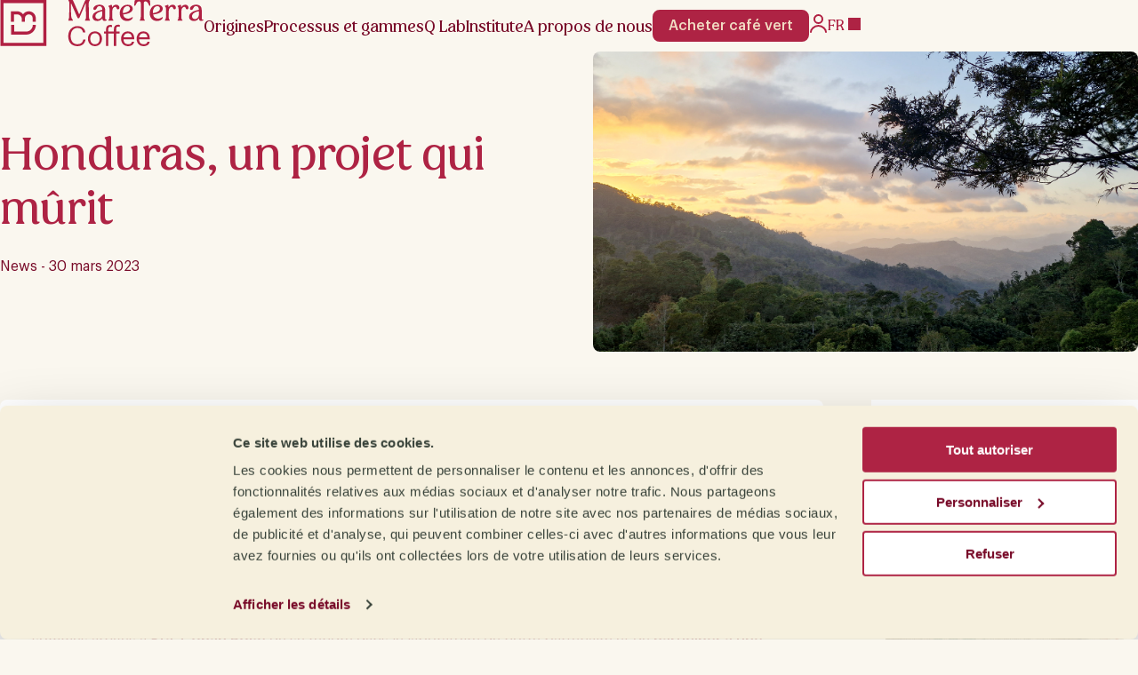

--- FILE ---
content_type: text/html; charset=UTF-8
request_url: https://mareterracoffee.com/fr/blog/honduras_un_projet_qui_mure/
body_size: 53903
content:
<!DOCTYPE html>
<html lang="fr-FR">
<head>
	<meta charset="UTF-8">
	<meta name="viewport" content="width=device-width, initial-scale=1.0">
	<script data-cookieconsent="ignore">
	window.dataLayer = window.dataLayer || [];
	function gtag() {
		dataLayer.push(arguments);
	}
	gtag("consent", "default", {
		ad_user_data: "denied",
		ad_personalization: "denied",
		ad_storage: "denied",
		analytics_storage: "denied",
		functionality_storage: "denied",
		personalization_storage: "denied",
		security_storage: "granted",
		wait_for_update: 500,
	});
	gtag("set", "ads_data_redaction", true);
	</script>
<script type="text/javascript"
		id="Cookiebot"
		src="https://consent.cookiebot.com/uc.js"
		data-cbid="865020f3-0a38-48a5-ad6d-ce80fc516619"
						data-culture="FR"
				data-blockingmode="auto"
	></script>
<meta name='robots' content='index, follow, max-image-preview:large, max-snippet:-1, max-video-preview:-1' />

	<!-- This site is optimized with the Yoast SEO plugin v26.6 - https://yoast.com/wordpress/plugins/seo/ -->
	<title>Honduras, un projet qui mûrit - Mare Terra</title>
	<meta name="description" content="Nous nous sommes rendus au Honduras pour analyser et améliorer les processus mis en œuvre l&#039;année dernière et présenter de nouveaux producteurs de café vert de spécialité." />
	<link rel="canonical" href="https://mareterracoffee.com/fr/blog/honduras_un_projet_qui_mure/" />
	<meta property="og:locale" content="fr_FR" />
	<meta property="og:type" content="article" />
	<meta property="og:title" content="Honduras, un projet qui mûrit - Mare Terra" />
	<meta property="og:description" content="Nous nous sommes rendus au Honduras pour analyser et améliorer les processus mis en œuvre l&#039;année dernière et présenter de nouveaux producteurs de café vert de spécialité." />
	<meta property="og:url" content="https://mareterracoffee.com/fr/blog/honduras_un_projet_qui_mure/" />
	<meta property="og:site_name" content="Mare Terra" />
	<meta property="article:published_time" content="2023-03-30T06:40:53+00:00" />
	<meta property="article:modified_time" content="2025-02-18T12:38:31+00:00" />
	<meta property="og:image" content="https://mareterracoffee.com/wp-content/uploads/2023/03/Vistas-desde-Finca-Cafetera-en-Honduras--e1680097899242.png" />
	<meta property="og:image:width" content="779" />
	<meta property="og:image:height" content="580" />
	<meta property="og:image:type" content="image/png" />
	<meta name="author" content="Patricia Carranco" />
	<meta name="twitter:card" content="summary_large_image" />
	<meta name="twitter:label1" content="Écrit par" />
	<meta name="twitter:data1" content="Patricia Carranco" />
	<meta name="twitter:label2" content="Durée de lecture estimée" />
	<meta name="twitter:data2" content="5 minutes" />
	<script type="application/ld+json" class="yoast-schema-graph">{"@context":"https://schema.org","@graph":[{"@type":"Article","@id":"https://mareterracoffee.com/fr/blog/honduras_un_projet_qui_mure/#article","isPartOf":{"@id":"https://mareterracoffee.com/fr/blog/honduras_un_projet_qui_mure/"},"author":{"name":"Patricia Carranco","@id":"https://mareterracoffee.com/fr/#/schema/person/e76d7a0919a6458038d1a4f23aa285af"},"headline":"Honduras, un projet qui mûrit","datePublished":"2023-03-30T06:40:53+00:00","dateModified":"2025-02-18T12:38:31+00:00","mainEntityOfPage":{"@id":"https://mareterracoffee.com/fr/blog/honduras_un_projet_qui_mure/"},"wordCount":1069,"publisher":{"@id":"https://mareterracoffee.com/fr/#organization"},"image":{"@id":"https://mareterracoffee.com/fr/blog/honduras_un_projet_qui_mure/#primaryimage"},"thumbnailUrl":"https://mareterracoffee.com/wp-content/uploads/2023/03/Vistas-desde-Finca-Cafetera-en-Honduras--e1680097899242.png","keywords":["honduras"],"articleSection":["Blog","Explorer les Origines"],"inLanguage":"fr-FR"},{"@type":"WebPage","@id":"https://mareterracoffee.com/fr/blog/honduras_un_projet_qui_mure/","url":"https://mareterracoffee.com/fr/blog/honduras_un_projet_qui_mure/","name":"Honduras, un projet qui mûrit - Mare Terra","isPartOf":{"@id":"https://mareterracoffee.com/fr/#website"},"primaryImageOfPage":{"@id":"https://mareterracoffee.com/fr/blog/honduras_un_projet_qui_mure/#primaryimage"},"image":{"@id":"https://mareterracoffee.com/fr/blog/honduras_un_projet_qui_mure/#primaryimage"},"thumbnailUrl":"https://mareterracoffee.com/wp-content/uploads/2023/03/Vistas-desde-Finca-Cafetera-en-Honduras--e1680097899242.png","datePublished":"2023-03-30T06:40:53+00:00","dateModified":"2025-02-18T12:38:31+00:00","description":"Nous nous sommes rendus au Honduras pour analyser et améliorer les processus mis en œuvre l'année dernière et présenter de nouveaux producteurs de café vert de spécialité.","breadcrumb":{"@id":"https://mareterracoffee.com/fr/blog/honduras_un_projet_qui_mure/#breadcrumb"},"inLanguage":"fr-FR","potentialAction":[{"@type":"ReadAction","target":["https://mareterracoffee.com/fr/blog/honduras_un_projet_qui_mure/"]}]},{"@type":"ImageObject","inLanguage":"fr-FR","@id":"https://mareterracoffee.com/fr/blog/honduras_un_projet_qui_mure/#primaryimage","url":"https://mareterracoffee.com/wp-content/uploads/2023/03/Vistas-desde-Finca-Cafetera-en-Honduras--e1680097899242.png","contentUrl":"https://mareterracoffee.com/wp-content/uploads/2023/03/Vistas-desde-Finca-Cafetera-en-Honduras--e1680097899242.png","width":779,"height":580,"caption":"Vistas desde Finca Cafetera en Honduras"},{"@type":"BreadcrumbList","@id":"https://mareterracoffee.com/fr/blog/honduras_un_projet_qui_mure/#breadcrumb","itemListElement":[{"@type":"ListItem","position":1,"name":"Portada","item":"https://mareterracoffee.com/fr/"},{"@type":"ListItem","position":2,"name":"Blog","item":"https://mareterracoffee.com/fr/blog/"},{"@type":"ListItem","position":3,"name":"Honduras, un projet qui mûrit"}]},{"@type":"WebSite","@id":"https://mareterracoffee.com/fr/#website","url":"https://mareterracoffee.com/fr/","name":"Mare Terra","description":"Importateur / Exportateur de café vert","publisher":{"@id":"https://mareterracoffee.com/fr/#organization"},"potentialAction":[{"@type":"SearchAction","target":{"@type":"EntryPoint","urlTemplate":"https://mareterracoffee.com/fr/?s={search_term_string}"},"query-input":{"@type":"PropertyValueSpecification","valueRequired":true,"valueName":"search_term_string"}}],"inLanguage":"fr-FR"},{"@type":"Organization","@id":"https://mareterracoffee.com/fr/#organization","name":"Mare Terra","url":"https://mareterracoffee.com/fr/","logo":{"@type":"ImageObject","inLanguage":"fr-FR","@id":"https://mareterracoffee.com/fr/#/schema/logo/image/","url":"https://mareterracoffee.com/wp-content/uploads/2023/06/marre-terra-1.svg","contentUrl":"https://mareterracoffee.com/wp-content/uploads/2023/06/marre-terra-1.svg","width":229,"height":52,"caption":"Mare Terra"},"image":{"@id":"https://mareterracoffee.com/fr/#/schema/logo/image/"}},{"@type":"Person","@id":"https://mareterracoffee.com/fr/#/schema/person/e76d7a0919a6458038d1a4f23aa285af","name":"Patricia Carranco","image":{"@type":"ImageObject","inLanguage":"fr-FR","@id":"https://mareterracoffee.com/fr/#/schema/person/image/","url":"https://secure.gravatar.com/avatar/5e345480e6b7fc8bcf5b11ba148a59ab9f4fc3417166cecd874561e7f49fb040?s=96&d=mm&r=g","contentUrl":"https://secure.gravatar.com/avatar/5e345480e6b7fc8bcf5b11ba148a59ab9f4fc3417166cecd874561e7f49fb040?s=96&d=mm&r=g","caption":"Patricia Carranco"},"url":"https://mareterracoffee.com/fr/blog/author/patricia/"}]}</script>
	<!-- / Yoast SEO plugin. -->


<link rel='dns-prefetch' href='//www.googletagmanager.com' />
<link rel="alternate" title="oEmbed (JSON)" type="application/json+oembed" href="https://mareterracoffee.com/fr/wp-json/oembed/1.0/embed?url=https%3A%2F%2Fmareterracoffee.com%2Ffr%2Fblog%2Fhonduras_un_projet_qui_mure%2F" />
<link rel="alternate" title="oEmbed (XML)" type="text/xml+oembed" href="https://mareterracoffee.com/fr/wp-json/oembed/1.0/embed?url=https%3A%2F%2Fmareterracoffee.com%2Ffr%2Fblog%2Fhonduras_un_projet_qui_mure%2F&#038;format=xml" />
<style id='wp-img-auto-sizes-contain-inline-css'>
img:is([sizes=auto i],[sizes^="auto," i]){contain-intrinsic-size:3000px 1500px}
/*# sourceURL=wp-img-auto-sizes-contain-inline-css */
</style>
<style id='wp-emoji-styles-inline-css'>

	img.wp-smiley, img.emoji {
		display: inline !important;
		border: none !important;
		box-shadow: none !important;
		height: 1em !important;
		width: 1em !important;
		margin: 0 0.07em !important;
		vertical-align: -0.1em !important;
		background: none !important;
		padding: 0 !important;
	}
/*# sourceURL=wp-emoji-styles-inline-css */
</style>
<link rel='stylesheet' id='wp-block-library-css' href='https://mareterracoffee.com/wp-includes/css/dist/block-library/style.min.css?ver=6.9' media='all' />
<style id='classic-theme-styles-inline-css'>
/*! This file is auto-generated */
.wp-block-button__link{color:#fff;background-color:#32373c;border-radius:9999px;box-shadow:none;text-decoration:none;padding:calc(.667em + 2px) calc(1.333em + 2px);font-size:1.125em}.wp-block-file__button{background:#32373c;color:#fff;text-decoration:none}
/*# sourceURL=/wp-includes/css/classic-themes.min.css */
</style>
<style id='safe-svg-svg-icon-style-inline-css'>
.safe-svg-cover{text-align:center}.safe-svg-cover .safe-svg-inside{display:inline-block;max-width:100%}.safe-svg-cover svg{fill:currentColor;height:100%;max-height:100%;max-width:100%;width:100%}

/*# sourceURL=https://mareterracoffee.com/wp-content/plugins/safe-svg/dist/safe-svg-block-frontend.css */
</style>
<style id='global-styles-inline-css'>
:root{--wp--preset--aspect-ratio--square: 1;--wp--preset--aspect-ratio--4-3: 4/3;--wp--preset--aspect-ratio--3-4: 3/4;--wp--preset--aspect-ratio--3-2: 3/2;--wp--preset--aspect-ratio--2-3: 2/3;--wp--preset--aspect-ratio--16-9: 16/9;--wp--preset--aspect-ratio--9-16: 9/16;--wp--preset--color--base: #fff;--wp--preset--color--contrast: #000;--wp--preset--color--primary: #ae2344;--wp--preset--color--primary-dark: #780a28;--wp--preset--color--primary-darkest: #370614;--wp--preset--color--primary-light: #f1dbc3;--wp--preset--color--secondary: #c3cbab;--wp--preset--color--secondary-dark: #3a433a;--wp--preset--color--secondary-light: #f1f5eb;--wp--preset--color--tertiary: #e2cd9f;--wp--preset--color--tertiary-dark: #dca66e;--wp--preset--color--tertiary-light: #f6e7c1;--wp--preset--color--terras: #af5c17;--wp--preset--color--constellations: #414466;--wp--preset--color--uniques: #3b5c3d;--wp--preset--color--neutrals: #7f7c77;--wp--preset--gradient--vivid-cyan-blue-to-vivid-purple: linear-gradient(135deg,rgb(6,147,227) 0%,rgb(155,81,224) 100%);--wp--preset--gradient--light-green-cyan-to-vivid-green-cyan: linear-gradient(135deg,rgb(122,220,180) 0%,rgb(0,208,130) 100%);--wp--preset--gradient--luminous-vivid-amber-to-luminous-vivid-orange: linear-gradient(135deg,rgb(252,185,0) 0%,rgb(255,105,0) 100%);--wp--preset--gradient--luminous-vivid-orange-to-vivid-red: linear-gradient(135deg,rgb(255,105,0) 0%,rgb(207,46,46) 100%);--wp--preset--gradient--very-light-gray-to-cyan-bluish-gray: linear-gradient(135deg,rgb(238,238,238) 0%,rgb(169,184,195) 100%);--wp--preset--gradient--cool-to-warm-spectrum: linear-gradient(135deg,rgb(74,234,220) 0%,rgb(151,120,209) 20%,rgb(207,42,186) 40%,rgb(238,44,130) 60%,rgb(251,105,98) 80%,rgb(254,248,76) 100%);--wp--preset--gradient--blush-light-purple: linear-gradient(135deg,rgb(255,206,236) 0%,rgb(152,150,240) 100%);--wp--preset--gradient--blush-bordeaux: linear-gradient(135deg,rgb(254,205,165) 0%,rgb(254,45,45) 50%,rgb(107,0,62) 100%);--wp--preset--gradient--luminous-dusk: linear-gradient(135deg,rgb(255,203,112) 0%,rgb(199,81,192) 50%,rgb(65,88,208) 100%);--wp--preset--gradient--pale-ocean: linear-gradient(135deg,rgb(255,245,203) 0%,rgb(182,227,212) 50%,rgb(51,167,181) 100%);--wp--preset--gradient--electric-grass: linear-gradient(135deg,rgb(202,248,128) 0%,rgb(113,206,126) 100%);--wp--preset--gradient--midnight: linear-gradient(135deg,rgb(2,3,129) 0%,rgb(40,116,252) 100%);--wp--preset--font-size--small: clamp(0.9em, 3vw, 1em);--wp--preset--font-size--medium: 20px;--wp--preset--font-size--large: clamp(1.1em, 3vw, 2em);--wp--preset--font-size--x-large: 42px;--wp--preset--font-size--regular: clamp(1em, 3vw, 1.5em);--wp--preset--font-size--extra-large: clamp(1.5em, 4vw, 3.5em);--wp--preset--font-size--huge: clamp(1.7em, 5vw, 4.5em);--wp--preset--spacing--20: 0.44rem;--wp--preset--spacing--30: 0.67rem;--wp--preset--spacing--40: 1rem;--wp--preset--spacing--50: 1.5rem;--wp--preset--spacing--60: 2.25rem;--wp--preset--spacing--70: 3.38rem;--wp--preset--spacing--80: 5.06rem;--wp--preset--shadow--natural: 6px 6px 9px rgba(0, 0, 0, 0.2);--wp--preset--shadow--deep: 12px 12px 50px rgba(0, 0, 0, 0.4);--wp--preset--shadow--sharp: 6px 6px 0px rgba(0, 0, 0, 0.2);--wp--preset--shadow--outlined: 6px 6px 0px -3px rgb(255, 255, 255), 6px 6px rgb(0, 0, 0);--wp--preset--shadow--crisp: 6px 6px 0px rgb(0, 0, 0);}:where(.is-layout-flex){gap: 0.5em;}:where(.is-layout-grid){gap: 0.5em;}body .is-layout-flex{display: flex;}.is-layout-flex{flex-wrap: wrap;align-items: center;}.is-layout-flex > :is(*, div){margin: 0;}body .is-layout-grid{display: grid;}.is-layout-grid > :is(*, div){margin: 0;}:where(.wp-block-columns.is-layout-flex){gap: 2em;}:where(.wp-block-columns.is-layout-grid){gap: 2em;}:where(.wp-block-post-template.is-layout-flex){gap: 1.25em;}:where(.wp-block-post-template.is-layout-grid){gap: 1.25em;}.has-base-color{color: var(--wp--preset--color--base) !important;}.has-contrast-color{color: var(--wp--preset--color--contrast) !important;}.has-primary-color{color: var(--wp--preset--color--primary) !important;}.has-primary-dark-color{color: var(--wp--preset--color--primary-dark) !important;}.has-primary-darkest-color{color: var(--wp--preset--color--primary-darkest) !important;}.has-primary-light-color{color: var(--wp--preset--color--primary-light) !important;}.has-secondary-color{color: var(--wp--preset--color--secondary) !important;}.has-secondary-dark-color{color: var(--wp--preset--color--secondary-dark) !important;}.has-secondary-light-color{color: var(--wp--preset--color--secondary-light) !important;}.has-tertiary-color{color: var(--wp--preset--color--tertiary) !important;}.has-tertiary-dark-color{color: var(--wp--preset--color--tertiary-dark) !important;}.has-tertiary-light-color{color: var(--wp--preset--color--tertiary-light) !important;}.has-terras-color{color: var(--wp--preset--color--terras) !important;}.has-constellations-color{color: var(--wp--preset--color--constellations) !important;}.has-uniques-color{color: var(--wp--preset--color--uniques) !important;}.has-neutrals-color{color: var(--wp--preset--color--neutrals) !important;}.has-base-background-color{background-color: var(--wp--preset--color--base) !important;}.has-contrast-background-color{background-color: var(--wp--preset--color--contrast) !important;}.has-primary-background-color{background-color: var(--wp--preset--color--primary) !important;}.has-primary-dark-background-color{background-color: var(--wp--preset--color--primary-dark) !important;}.has-primary-darkest-background-color{background-color: var(--wp--preset--color--primary-darkest) !important;}.has-primary-light-background-color{background-color: var(--wp--preset--color--primary-light) !important;}.has-secondary-background-color{background-color: var(--wp--preset--color--secondary) !important;}.has-secondary-dark-background-color{background-color: var(--wp--preset--color--secondary-dark) !important;}.has-secondary-light-background-color{background-color: var(--wp--preset--color--secondary-light) !important;}.has-tertiary-background-color{background-color: var(--wp--preset--color--tertiary) !important;}.has-tertiary-dark-background-color{background-color: var(--wp--preset--color--tertiary-dark) !important;}.has-tertiary-light-background-color{background-color: var(--wp--preset--color--tertiary-light) !important;}.has-terras-background-color{background-color: var(--wp--preset--color--terras) !important;}.has-constellations-background-color{background-color: var(--wp--preset--color--constellations) !important;}.has-uniques-background-color{background-color: var(--wp--preset--color--uniques) !important;}.has-neutrals-background-color{background-color: var(--wp--preset--color--neutrals) !important;}.has-base-border-color{border-color: var(--wp--preset--color--base) !important;}.has-contrast-border-color{border-color: var(--wp--preset--color--contrast) !important;}.has-primary-border-color{border-color: var(--wp--preset--color--primary) !important;}.has-primary-dark-border-color{border-color: var(--wp--preset--color--primary-dark) !important;}.has-primary-darkest-border-color{border-color: var(--wp--preset--color--primary-darkest) !important;}.has-primary-light-border-color{border-color: var(--wp--preset--color--primary-light) !important;}.has-secondary-border-color{border-color: var(--wp--preset--color--secondary) !important;}.has-secondary-dark-border-color{border-color: var(--wp--preset--color--secondary-dark) !important;}.has-secondary-light-border-color{border-color: var(--wp--preset--color--secondary-light) !important;}.has-tertiary-border-color{border-color: var(--wp--preset--color--tertiary) !important;}.has-tertiary-dark-border-color{border-color: var(--wp--preset--color--tertiary-dark) !important;}.has-tertiary-light-border-color{border-color: var(--wp--preset--color--tertiary-light) !important;}.has-terras-border-color{border-color: var(--wp--preset--color--terras) !important;}.has-constellations-border-color{border-color: var(--wp--preset--color--constellations) !important;}.has-uniques-border-color{border-color: var(--wp--preset--color--uniques) !important;}.has-neutrals-border-color{border-color: var(--wp--preset--color--neutrals) !important;}.has-vivid-cyan-blue-to-vivid-purple-gradient-background{background: var(--wp--preset--gradient--vivid-cyan-blue-to-vivid-purple) !important;}.has-light-green-cyan-to-vivid-green-cyan-gradient-background{background: var(--wp--preset--gradient--light-green-cyan-to-vivid-green-cyan) !important;}.has-luminous-vivid-amber-to-luminous-vivid-orange-gradient-background{background: var(--wp--preset--gradient--luminous-vivid-amber-to-luminous-vivid-orange) !important;}.has-luminous-vivid-orange-to-vivid-red-gradient-background{background: var(--wp--preset--gradient--luminous-vivid-orange-to-vivid-red) !important;}.has-very-light-gray-to-cyan-bluish-gray-gradient-background{background: var(--wp--preset--gradient--very-light-gray-to-cyan-bluish-gray) !important;}.has-cool-to-warm-spectrum-gradient-background{background: var(--wp--preset--gradient--cool-to-warm-spectrum) !important;}.has-blush-light-purple-gradient-background{background: var(--wp--preset--gradient--blush-light-purple) !important;}.has-blush-bordeaux-gradient-background{background: var(--wp--preset--gradient--blush-bordeaux) !important;}.has-luminous-dusk-gradient-background{background: var(--wp--preset--gradient--luminous-dusk) !important;}.has-pale-ocean-gradient-background{background: var(--wp--preset--gradient--pale-ocean) !important;}.has-electric-grass-gradient-background{background: var(--wp--preset--gradient--electric-grass) !important;}.has-midnight-gradient-background{background: var(--wp--preset--gradient--midnight) !important;}.has-small-font-size{font-size: var(--wp--preset--font-size--small) !important;}.has-medium-font-size{font-size: var(--wp--preset--font-size--medium) !important;}.has-large-font-size{font-size: var(--wp--preset--font-size--large) !important;}.has-x-large-font-size{font-size: var(--wp--preset--font-size--x-large) !important;}
:where(.wp-block-post-template.is-layout-flex){gap: 1.25em;}:where(.wp-block-post-template.is-layout-grid){gap: 1.25em;}
:where(.wp-block-term-template.is-layout-flex){gap: 1.25em;}:where(.wp-block-term-template.is-layout-grid){gap: 1.25em;}
:where(.wp-block-columns.is-layout-flex){gap: 2em;}:where(.wp-block-columns.is-layout-grid){gap: 2em;}
:root :where(.wp-block-pullquote){font-size: 1.5em;line-height: 1.6;}
/*# sourceURL=global-styles-inline-css */
</style>
<link rel='stylesheet' id='contact-form-7-css' href='https://mareterracoffee.com/wp-content/plugins/contact-form-7/includes/css/styles.css?ver=5.9.8' media='all' />
<style id='woocommerce-inline-inline-css'>
.woocommerce form .form-row .required { visibility: visible; }
/*# sourceURL=woocommerce-inline-inline-css */
</style>
<link rel='stylesheet' id='wpml-legacy-dropdown-0-css' href='https://mareterracoffee.com/wp-content/plugins/sitepress-multilingual-cms/templates/language-switchers/legacy-dropdown/style.min.css?ver=1' media='all' />
<link rel='stylesheet' id='wpml-menu-item-0-css' href='https://mareterracoffee.com/wp-content/plugins/sitepress-multilingual-cms/templates/language-switchers/menu-item/style.min.css?ver=1' media='all' />
<link rel='stylesheet' id='e-animation-rotate-css' href='https://mareterracoffee.com/wp-content/plugins/elementor/assets/lib/animations/styles/e-animation-rotate.min.css?ver=3.33.4' media='all' />
<link rel='stylesheet' id='e-animation-fadeIn-css' href='https://mareterracoffee.com/wp-content/plugins/elementor/assets/lib/animations/styles/fadeIn.min.css?ver=3.33.4' media='all' />
<link rel='stylesheet' id='elementor-frontend-css' href='https://mareterracoffee.com/wp-content/plugins/elementor/assets/css/frontend.min.css?ver=3.33.4' media='all' />
<style id='elementor-frontend-inline-css'>
.elementor-kit-117822{--e-global-color-primary:#6EC1E4;--e-global-color-secondary:#54595F;--e-global-color-text:#7A7A7A;--e-global-color-accent:#61CE70;--e-global-color-e6997ce:#B01F43;--e-global-color-5b14da5:#790726;--e-global-color-7dcdadc:#DDA669;--e-global-color-3a70573:#F6F0DE;--e-global-color-4a013ed:#CFDDBB;--e-global-color-963e044:#39433A;--e-global-color-0d3df64:#EFF5E6;--e-global-color-4b24c65:#AF5C17;--e-global-color-70e50a4:#414466;--e-global-color-c492aa9:#3B5C3D;--e-global-color-b012a79:#7F7C77;--e-global-color-5d7f838:#E3CE9C;--e-global-color-a9e72c4:#E7C196;--e-global-color-9e44662:#5F1B2E;--e-global-color-3dc3d84:#370614;--e-global-typography-primary-font-family:"Roboto";--e-global-typography-primary-font-weight:600;--e-global-typography-secondary-font-family:"Roboto Slab";--e-global-typography-secondary-font-weight:400;--e-global-typography-text-font-family:"Roboto";--e-global-typography-text-font-weight:400;--e-global-typography-accent-font-family:"Roboto";--e-global-typography-accent-font-weight:500;}.elementor-kit-117822 e-page-transition{background-color:#FFBC7D;}.elementor-section.elementor-section-boxed > .elementor-container{max-width:1140px;}.e-con{--container-max-width:1140px;}.elementor-widget:not(:last-child){margin-block-end:20px;}.elementor-element{--widgets-spacing:20px 20px;--widgets-spacing-row:20px;--widgets-spacing-column:20px;}{}h1.entry-title{display:var(--page-title-display);}@media(max-width:1024px){.elementor-section.elementor-section-boxed > .elementor-container{max-width:1024px;}.e-con{--container-max-width:1024px;}}@media(max-width:767px){.elementor-section.elementor-section-boxed > .elementor-container{max-width:767px;}.e-con{--container-max-width:767px;}}
.elementor-154044 .elementor-element.elementor-element-7d45ed92 > .elementor-container > .elementor-column > .elementor-widget-wrap{align-content:flex-start;align-items:flex-start;}.elementor-154044 .elementor-element.elementor-element-7d45ed92 > .elementor-container{min-height:100vh;}.elementor-154044 .elementor-element.elementor-element-7d45ed92{overflow:hidden;}.elementor-154044 .elementor-element.elementor-element-5ec82047 > .elementor-element-populated{padding:28px 0px 0px 0px;}.elementor-154044 .elementor-element.elementor-element-58849369{width:auto;max-width:auto;}.elementor-154044 .elementor-element.elementor-element-58849369 .elementor-icon-wrapper{text-align:center;}.elementor-154044 .elementor-element.elementor-element-58849369.elementor-view-stacked .elementor-icon{background-color:#A3A3A3;}.elementor-154044 .elementor-element.elementor-element-58849369.elementor-view-framed .elementor-icon, .elementor-154044 .elementor-element.elementor-element-58849369.elementor-view-default .elementor-icon{color:#A3A3A3;border-color:#A3A3A3;}.elementor-154044 .elementor-element.elementor-element-58849369.elementor-view-framed .elementor-icon, .elementor-154044 .elementor-element.elementor-element-58849369.elementor-view-default .elementor-icon svg{fill:#A3A3A3;}.elementor-154044 .elementor-element.elementor-element-58849369.elementor-view-stacked .elementor-icon:hover{background-color:#FFF000;}.elementor-154044 .elementor-element.elementor-element-58849369.elementor-view-framed .elementor-icon:hover, .elementor-154044 .elementor-element.elementor-element-58849369.elementor-view-default .elementor-icon:hover{color:#FFF000;border-color:#FFF000;}.elementor-154044 .elementor-element.elementor-element-58849369.elementor-view-framed .elementor-icon:hover, .elementor-154044 .elementor-element.elementor-element-58849369.elementor-view-default .elementor-icon:hover svg{fill:#FFF000;}.elementor-154044 .elementor-element.elementor-element-58849369 .elementor-icon{font-size:19px;}.elementor-154044 .elementor-element.elementor-element-58849369 .elementor-icon svg{height:19px;}.elementor-154044 .elementor-element.elementor-element-67410064:not(.elementor-motion-effects-element-type-background) > .elementor-widget-wrap, .elementor-154044 .elementor-element.elementor-element-67410064 > .elementor-widget-wrap > .elementor-motion-effects-container > .elementor-motion-effects-layer{background-color:transparent;background-image:linear-gradient(96deg, #780A28 0%, #000000 92%);}.elementor-154044 .elementor-element.elementor-element-67410064 > .elementor-widget-wrap > .elementor-widget:not(.elementor-widget__width-auto):not(.elementor-widget__width-initial):not(:last-child):not(.elementor-absolute){margin-bottom:0px;}.elementor-154044 .elementor-element.elementor-element-67410064 > .elementor-element-populated{box-shadow:-4px 0px 4px 0px rgba(0, 0, 0, 0.25);transition:background 0.3s, border 0.3s, border-radius 0.3s, box-shadow 0.3s;padding:7% 7% 7% 7%;}.elementor-154044 .elementor-element.elementor-element-67410064 > .elementor-element-populated > .elementor-background-overlay{transition:background 0.3s, border-radius 0.3s, opacity 0.3s;}.elementor-154044 .elementor-element.elementor-element-369e1c6{text-align:left;font-family:"Graphik", Sans-serif;font-size:22px;font-weight:500;text-transform:capitalize;font-style:normal;text-decoration:none;line-height:1em;letter-spacing:-0.53px;color:#AE2344;}.elementor-154044 .elementor-element.elementor-element-24b2e65c > .elementor-widget-container{margin:0% 0% 0% 0%;}.elementor-154044 .elementor-element.elementor-element-24b2e65c{text-align:left;}.elementor-154044 .elementor-element.elementor-element-24b2e65c .elementor-heading-title{font-family:"Graphik", Sans-serif;font-size:40px;font-weight:bold;text-transform:capitalize;font-style:normal;text-decoration:none;line-height:89px;letter-spacing:4.5px;color:#FFFFFF;}.elementor-154044 .elementor-element.elementor-element-4fe1de02 .elementor-icon-list-items:not(.elementor-inline-items) .elementor-icon-list-item:not(:last-child){padding-block-end:calc(50px/2);}.elementor-154044 .elementor-element.elementor-element-4fe1de02 .elementor-icon-list-items:not(.elementor-inline-items) .elementor-icon-list-item:not(:first-child){margin-block-start:calc(50px/2);}.elementor-154044 .elementor-element.elementor-element-4fe1de02 .elementor-icon-list-items.elementor-inline-items .elementor-icon-list-item{margin-inline:calc(50px/2);}.elementor-154044 .elementor-element.elementor-element-4fe1de02 .elementor-icon-list-items.elementor-inline-items{margin-inline:calc(-50px/2);}.elementor-154044 .elementor-element.elementor-element-4fe1de02 .elementor-icon-list-items.elementor-inline-items .elementor-icon-list-item:after{inset-inline-end:calc(-50px/2);}.elementor-154044 .elementor-element.elementor-element-4fe1de02 .elementor-icon-list-icon i{transition:color 0.3s;}.elementor-154044 .elementor-element.elementor-element-4fe1de02 .elementor-icon-list-icon svg{transition:fill 0.3s;}.elementor-154044 .elementor-element.elementor-element-4fe1de02{--e-icon-list-icon-size:14px;--icon-vertical-offset:0px;}.elementor-154044 .elementor-element.elementor-element-4fe1de02 .elementor-icon-list-item > .elementor-icon-list-text, .elementor-154044 .elementor-element.elementor-element-4fe1de02 .elementor-icon-list-item > a{font-family:"Graphik", Sans-serif;font-size:43px;font-weight:600;font-style:normal;text-decoration:none;line-height:1em;letter-spacing:-0.1px;word-spacing:9px;}.elementor-154044 .elementor-element.elementor-element-4fe1de02 .elementor-icon-list-text{color:#FFFFFF;transition:color 0.3s;}.elementor-154044 .elementor-element.elementor-element-fa43787 > .elementor-widget-container{margin:11px 0px 0px 0px;}.elementor-154044 .elementor-element.elementor-element-fa43787 .elementor-icon-list-icon i{transition:color 0.3s;}.elementor-154044 .elementor-element.elementor-element-fa43787 .elementor-icon-list-icon svg{transition:fill 0.3s;}.elementor-154044 .elementor-element.elementor-element-fa43787{--e-icon-list-icon-size:14px;--icon-vertical-offset:0px;}.elementor-154044 .elementor-element.elementor-element-fa43787 .elementor-icon-list-item > .elementor-icon-list-text, .elementor-154044 .elementor-element.elementor-element-fa43787 .elementor-icon-list-item > a{font-family:"Graphik", Sans-serif;font-size:22px;font-weight:normal;font-style:normal;text-decoration:none;line-height:1em;letter-spacing:-0.67px;}.elementor-154044 .elementor-element.elementor-element-fa43787 .elementor-icon-list-text{color:#AE2344;transition:color 0.3s;}.elementor-154044 .elementor-element.elementor-element-8b38393{--spacer-size:31px;}.elementor-154044 .elementor-element.elementor-element-42ca6141{--spacer-size:8vh;}.elementor-154044 .elementor-element.elementor-element-957f057 > .elementor-widget-container{margin:0% 0% 16% 0%;}.elementor-154044 .elementor-element.elementor-element-957f057{text-align:right;}.elementor-154044 .elementor-element.elementor-element-957f057 .elementor-heading-title{font-family:"Peachi", Sans-serif;font-size:162px;font-weight:500;text-transform:uppercase;font-style:normal;text-decoration:none;line-height:20px;letter-spacing:-5px;color:#AE2344;}.elementor-154044 .elementor-element.elementor-element-f949499 > .elementor-widget-container{margin:0% 0% 4% 0%;}.elementor-154044 .elementor-element.elementor-element-f949499{text-align:right;}.elementor-154044 .elementor-element.elementor-element-f949499 .elementor-heading-title{font-family:"Peachi", Sans-serif;font-size:90px;font-weight:600;text-transform:uppercase;font-style:normal;text-decoration:none;line-height:96px;letter-spacing:-5px;color:#AE2344;}.elementor-154044 .elementor-element.elementor-element-7cbb08a .elementor-icon-list-icon i{transition:color 0.3s;}.elementor-154044 .elementor-element.elementor-element-7cbb08a .elementor-icon-list-icon svg{transition:fill 0.3s;}.elementor-154044 .elementor-element.elementor-element-7cbb08a{--e-icon-list-icon-size:14px;--icon-vertical-offset:0px;}.elementor-154044 .elementor-element.elementor-element-7cbb08a .elementor-icon-list-item > .elementor-icon-list-text, .elementor-154044 .elementor-element.elementor-element-7cbb08a .elementor-icon-list-item > a{font-family:"Graphik", Sans-serif;font-size:22px;font-weight:normal;font-style:normal;text-decoration:none;line-height:1em;letter-spacing:-0.67px;}.elementor-154044 .elementor-element.elementor-element-7cbb08a .elementor-icon-list-text{color:#FFFFFF;transition:color 0.3s;}.elementor-154044 .elementor-element.elementor-element-6c14440d{--spacer-size:6vh;}.elementor-154044 .elementor-element.elementor-element-34f5f585 .elementor-button{background-color:#AE2344;font-family:"Graphik", Sans-serif;font-size:16px;font-weight:bold;text-transform:uppercase;font-style:normal;text-decoration:none;line-height:1.1em;letter-spacing:1.4px;word-spacing:4px;fill:#FFFFFF;color:#FFFFFF;border-style:solid;border-width:1px 1px 1px 1px;border-color:#AE2344;border-radius:27px 27px 27px 27px;padding:15px 27px 15px 27px;}.elementor-154044 .elementor-element.elementor-element-34f5f585 .elementor-button:hover, .elementor-154044 .elementor-element.elementor-element-34f5f585 .elementor-button:focus{background-color:#FFFFFF;color:#AE2344;border-color:#AE2344;}.elementor-154044 .elementor-element.elementor-element-34f5f585 .elementor-button:hover svg, .elementor-154044 .elementor-element.elementor-element-34f5f585 .elementor-button:focus svg{fill:#AE2344;}.elementor-154044 .elementor-element.elementor-element-e3392cd{--spacer-size:56px;}.elementor-154044 .elementor-element.elementor-element-fb87394{width:var( --container-widget-width, 100% );max-width:100%;--container-widget-width:100%;--container-widget-flex-grow:0;text-align:left;}.elementor-154044 .elementor-element.elementor-element-fb87394 > .elementor-widget-container{margin:15px 0px 015px 0px;}.elementor-154044 .elementor-element.elementor-element-fb87394 .elementor-heading-title{font-family:"Graphik", Sans-serif;font-size:13px;font-weight:200;font-style:normal;line-height:19px;color:#FFFFFFF5;}#elementor-popup-modal-154044 .dialog-widget-content{animation-duration:1.2s;background-color:#FFFFFF00;}#elementor-popup-modal-154044 .dialog-message{width:600px;height:auto;}#elementor-popup-modal-154044{justify-content:flex-end;align-items:flex-start;}@media(max-width:1024px){.elementor-154044 .elementor-element.elementor-element-58849369 .elementor-icon{font-size:17px;}.elementor-154044 .elementor-element.elementor-element-58849369 .elementor-icon svg{height:17px;}.elementor-154044 .elementor-element.elementor-element-24b2e65c .elementor-heading-title{font-size:30px;}.elementor-154044 .elementor-element.elementor-element-4fe1de02 .elementor-icon-list-item > .elementor-icon-list-text, .elementor-154044 .elementor-element.elementor-element-4fe1de02 .elementor-icon-list-item > a{font-size:30px;}.elementor-154044 .elementor-element.elementor-element-42ca6141{--spacer-size:6vh;}.elementor-154044 .elementor-element.elementor-element-f949499 .elementor-heading-title{font-size:70px;}#elementor-popup-modal-154044 .dialog-message{width:65vw;}}@media(min-width:768px){.elementor-154044 .elementor-element.elementor-element-5ec82047{width:8%;}.elementor-154044 .elementor-element.elementor-element-67410064{width:92%;}}@media(max-width:767px){.elementor-154044 .elementor-element.elementor-element-5ec82047 > .elementor-element-populated{padding:10px 0px 0px 10px;}.elementor-154044 .elementor-element.elementor-element-5ec82047{z-index:10;}.elementor-154044 .elementor-element.elementor-element-58849369 .elementor-icon{font-size:15px;}.elementor-154044 .elementor-element.elementor-element-58849369 .elementor-icon svg{height:15px;}.elementor-154044 .elementor-element.elementor-element-67410064 > .elementor-element-populated{margin:-35px 0px 0px 0px;--e-column-margin-right:0px;--e-column-margin-left:0px;padding:10% 8% 14% 8%;}.elementor-154044 .elementor-element.elementor-element-369e1c6{font-size:15px;}.elementor-154044 .elementor-element.elementor-element-24b2e65c > .elementor-widget-container{margin:0% 0% 0% 0%;}.elementor-154044 .elementor-element.elementor-element-24b2e65c .elementor-heading-title{font-size:24px;line-height:2.3em;letter-spacing:2.8px;}.elementor-154044 .elementor-element.elementor-element-4fe1de02 > .elementor-widget-container{padding:0% 0% 0% 0%;}.elementor-154044 .elementor-element.elementor-element-4fe1de02 .elementor-icon-list-item > .elementor-icon-list-text, .elementor-154044 .elementor-element.elementor-element-4fe1de02 .elementor-icon-list-item > a{font-size:7.7vw;letter-spacing:-1.3px;}.elementor-154044 .elementor-element.elementor-element-fa43787 > .elementor-widget-container{padding:0% 0% 0% 0%;}.elementor-154044 .elementor-element.elementor-element-fa43787 .elementor-icon-list-item > .elementor-icon-list-text, .elementor-154044 .elementor-element.elementor-element-fa43787 .elementor-icon-list-item > a{font-size:4.8vw;line-height:1.2em;letter-spacing:-0.8px;}.elementor-154044 .elementor-element.elementor-element-42ca6141{--spacer-size:3vh;}.elementor-154044 .elementor-element.elementor-element-957f057 .elementor-heading-title{font-size:130px;}.elementor-154044 .elementor-element.elementor-element-f949499{text-align:center;}.elementor-154044 .elementor-element.elementor-element-f949499 .elementor-heading-title{font-size:58px;}.elementor-154044 .elementor-element.elementor-element-7cbb08a > .elementor-widget-container{padding:0% 0% 0% 0%;}.elementor-154044 .elementor-element.elementor-element-7cbb08a .elementor-icon-list-item > .elementor-icon-list-text, .elementor-154044 .elementor-element.elementor-element-7cbb08a .elementor-icon-list-item > a{font-size:5.5vw;}.elementor-154044 .elementor-element.elementor-element-6c14440d{--spacer-size:4vh;}.elementor-154044 .elementor-element.elementor-element-fb87394 .elementor-heading-title{font-size:10px;line-height:1.3em;}#elementor-popup-modal-154044 .dialog-message{width:100vw;}}
.elementor-152351 .elementor-element.elementor-element-5606308c{transition:background 0.3s, border 0.3s, border-radius 0.3s, box-shadow 0.3s;}.elementor-152351 .elementor-element.elementor-element-5606308c > .elementor-background-overlay{transition:background 0.3s, border-radius 0.3s, opacity 0.3s;}.elementor-152351 .elementor-element.elementor-element-16c1a470{--spacer-size:800px;width:var( --container-widget-width, 88% );max-width:88%;--container-widget-width:88%;--container-widget-flex-grow:0;bottom:-42px;}.elementor-152351 .elementor-element.elementor-element-16c1a470 > .elementor-widget-container{background-color:#D6701B;}body:not(.rtl) .elementor-152351 .elementor-element.elementor-element-16c1a470{right:38px;}body.rtl .elementor-152351 .elementor-element.elementor-element-16c1a470{left:38px;}.elementor-152351 .elementor-element.elementor-element-16c1a470:not( .elementor-widget-image ) .elementor-widget-container, .elementor-152351 .elementor-element.elementor-element-16c1a470.elementor-widget-image .elementor-widget-container img{-webkit-mask-image:url( https://mareterracoffee.com/wp-content/uploads/2025/09/Rectangle-mask.svg );-webkit-mask-size:98%;-webkit-mask-position:center center;-webkit-mask-repeat:no-repeat;}.elementor-152351 .elementor-element.elementor-element-39cf2448 > .elementor-container{max-width:430px;}.elementor-152351 .elementor-element.elementor-element-39cf2448{margin-top:3%;margin-bottom:0%;z-index:10;}.elementor-152351 .elementor-element.elementor-element-347804e0:not(.elementor-motion-effects-element-type-background) > .elementor-widget-wrap, .elementor-152351 .elementor-element.elementor-element-347804e0 > .elementor-widget-wrap > .elementor-motion-effects-container > .elementor-motion-effects-layer{background-image:url("https://mareterracoffee.com/wp-content/uploads/2025/09/productora-local-secando-cafe-al-sol-scaled.jpg");background-position:center center;background-repeat:no-repeat;background-size:cover;}.elementor-152351 .elementor-element.elementor-element-347804e0 > .elementor-widget-wrap > .elementor-widget:not(.elementor-widget__width-auto):not(.elementor-widget__width-initial):not(:last-child):not(.elementor-absolute){margin-bottom:0px;}.elementor-152351 .elementor-element.elementor-element-347804e0 > .elementor-element-populated{transition:background 0.3s, border 0.3s, border-radius 0.3s, box-shadow 0.3s;}.elementor-152351 .elementor-element.elementor-element-347804e0 > .elementor-element-populated > .elementor-background-overlay{transition:background 0.3s, border-radius 0.3s, opacity 0.3s;}.elementor-152351 .elementor-element.elementor-element-19c05f60 > .elementor-widget-container{margin:12px 0px 0px 0px;}.elementor-152351 .elementor-element.elementor-element-19c05f60{text-align:center;}.elementor-152351 .elementor-element.elementor-element-19c05f60 .elementor-heading-title{font-family:"Graphik", Sans-serif;font-size:17px;font-weight:800;text-transform:uppercase;font-style:normal;text-decoration:none;line-height:50px;letter-spacing:4.5px;color:#B01F43;}.elementor-152351 .elementor-element.elementor-element-11eed41 > .elementor-widget-container{margin:38% 0% 0% 0%;}.elementor-152351 .elementor-element.elementor-element-11eed41{text-align:center;}.elementor-152351 .elementor-element.elementor-element-11eed41 .elementor-heading-title{font-family:"Fjalla One", Sans-serif;font-size:10px;font-weight:normal;text-transform:none;font-style:normal;text-decoration:none;line-height:20px;letter-spacing:5px;color:#E6DDD6;}.elementor-152351 .elementor-element.elementor-element-03b58c6{--spacer-size:50px;}.elementor-152351 .elementor-element.elementor-element-4abe7e3 > .elementor-widget-container{margin:2% 0% 0% 0%;}.elementor-152351 .elementor-element.elementor-element-4abe7e3{text-align:center;}.elementor-152351 .elementor-element.elementor-element-4abe7e3 .elementor-heading-title{font-family:"Peachi", Sans-serif;font-size:10px;font-weight:normal;text-transform:none;font-style:normal;text-decoration:none;line-height:20px;letter-spacing:5px;-webkit-text-stroke-color:#000;stroke:#000;color:#FFFFFF;}.elementor-152351 .elementor-element.elementor-element-7e596f00 > .elementor-widget-container{margin:4% 0% 2% 0%;}.elementor-152351 .elementor-element.elementor-element-7e596f00{text-align:center;}.elementor-152351 .elementor-element.elementor-element-7e596f00 .elementor-heading-title{font-family:"Fjalla One", Sans-serif;font-size:91px;font-weight:normal;text-transform:uppercase;font-style:normal;text-decoration:none;line-height:1em;letter-spacing:0px;color:#FFFFFF;}.elementor-152351 .elementor-element.elementor-element-d6c9c10 .elementor-button{background-color:#D6701B;font-family:"Peachi", Sans-serif;font-weight:400;fill:#FFFFFF;color:#FFFFFF;border-style:solid;border-width:1px 1px 1px 1px;border-color:#D6701B;border-radius:11px 11px 11px 11px;padding:19px 19px 19px 19px;}.elementor-152351 .elementor-element.elementor-element-d6c9c10 .elementor-button:hover, .elementor-152351 .elementor-element.elementor-element-d6c9c10 .elementor-button:focus{background-color:#FFFFFF;color:#D6701B;border-color:#D6701B;}.elementor-152351 .elementor-element.elementor-element-d6c9c10 .elementor-button:hover svg, .elementor-152351 .elementor-element.elementor-element-d6c9c10 .elementor-button:focus svg{fill:#D6701B;}.elementor-152351 .elementor-element.elementor-element-5413a1b > .elementor-widget-container{margin:2% 0% 0% 0%;}.elementor-152351 .elementor-element.elementor-element-5413a1b{text-align:center;}.elementor-152351 .elementor-element.elementor-element-5413a1b .elementor-heading-title{font-family:"Peachi", Sans-serif;font-size:10px;font-weight:normal;text-transform:none;font-style:normal;text-decoration:none;line-height:20px;letter-spacing:5px;-webkit-text-stroke-color:#000;stroke:#000;color:#FFFFFF;}.elementor-152351 .elementor-element.elementor-element-2a289ea .elementor-countdown-wrapper{max-width:36%;}body:not(.rtl) .elementor-152351 .elementor-element.elementor-element-2a289ea .elementor-countdown-item:not(:first-of-type){margin-left:calc( 7px/2 );}body:not(.rtl) .elementor-152351 .elementor-element.elementor-element-2a289ea .elementor-countdown-item:not(:last-of-type){margin-right:calc( 7px/2 );}body.rtl .elementor-152351 .elementor-element.elementor-element-2a289ea .elementor-countdown-item:not(:first-of-type){margin-right:calc( 7px/2 );}body.rtl .elementor-152351 .elementor-element.elementor-element-2a289ea .elementor-countdown-item:not(:last-of-type){margin-left:calc( 7px/2 );}.elementor-152351 .elementor-element.elementor-element-2a289ea .elementor-countdown-digits{color:#FFFFFF;font-family:"Peachi", Sans-serif;font-size:41px;}.elementor-152351 .elementor-element.elementor-element-2a289ea .elementor-countdown-label{color:#FFFFFF;font-family:"Peachi", Sans-serif;font-size:12px;}.elementor-152351 .elementor-element.elementor-element-1ecfa6d4 > .elementor-widget-container{margin:0% 0% 0% 0%;}.elementor-152351 .elementor-element.elementor-element-1ecfa6d4{text-align:center;}.elementor-152351 .elementor-element.elementor-element-1ecfa6d4 .elementor-heading-title{font-family:"Peachi", Sans-serif;font-size:10px;font-weight:normal;text-transform:none;font-style:normal;text-decoration:none;line-height:20px;letter-spacing:5px;-webkit-text-stroke-color:#000;stroke:#000;color:#FFFFFF;}.elementor-152351 .elementor-element.elementor-element-96fa910 > .elementor-widget-container{margin:0% 0% 1% 0%;}.elementor-152351 .elementor-element.elementor-element-96fa910{text-align:center;}.elementor-152351 .elementor-element.elementor-element-96fa910 .elementor-heading-title{font-family:"Peachi", Sans-serif;font-size:10px;font-weight:normal;text-transform:none;font-style:normal;text-decoration:none;line-height:20px;letter-spacing:5px;color:#FFFFFF;}.elementor-152351 .elementor-element.elementor-element-42197d9:not(.elementor-motion-effects-element-type-background), .elementor-152351 .elementor-element.elementor-element-42197d9 > .elementor-motion-effects-container > .elementor-motion-effects-layer{background-color:#D6701B;}.elementor-152351 .elementor-element.elementor-element-42197d9{transition:background 0.3s, border 0.3s, border-radius 0.3s, box-shadow 0.3s;}.elementor-152351 .elementor-element.elementor-element-42197d9 > .elementor-background-overlay{transition:background 0.3s, border-radius 0.3s, opacity 0.3s;}.elementor-152351 .elementor-element.elementor-element-e8baf1d > .elementor-container{max-width:430px;}.elementor-152351 .elementor-element.elementor-element-e8baf1d{margin-top:3%;margin-bottom:0%;z-index:10;}.elementor-152351 .elementor-element.elementor-element-df103f7:not(.elementor-motion-effects-element-type-background) > .elementor-widget-wrap, .elementor-152351 .elementor-element.elementor-element-df103f7 > .elementor-widget-wrap > .elementor-motion-effects-container > .elementor-motion-effects-layer{background-image:url("https://mareterracoffee.com/wp-content/uploads/2025/09/productora-local-secando-cafe-al-sol-scaled.jpg");background-position:center center;background-repeat:no-repeat;background-size:cover;}.elementor-152351 .elementor-element.elementor-element-df103f7 > .elementor-widget-wrap > .elementor-widget:not(.elementor-widget__width-auto):not(.elementor-widget__width-initial):not(:last-child):not(.elementor-absolute){margin-bottom:0px;}.elementor-152351 .elementor-element.elementor-element-df103f7 > .elementor-element-populated{transition:background 0.3s, border 0.3s, border-radius 0.3s, box-shadow 0.3s;}.elementor-152351 .elementor-element.elementor-element-df103f7 > .elementor-element-populated > .elementor-background-overlay{transition:background 0.3s, border-radius 0.3s, opacity 0.3s;}.elementor-152351 .elementor-element.elementor-element-053c5a6 > .elementor-widget-container{margin:12px 0px 0px 0px;}.elementor-152351 .elementor-element.elementor-element-053c5a6{text-align:center;}.elementor-152351 .elementor-element.elementor-element-053c5a6 .elementor-heading-title{font-family:"Graphik", Sans-serif;font-size:17px;font-weight:800;text-transform:uppercase;font-style:normal;text-decoration:none;line-height:50px;letter-spacing:4.5px;color:#B01F43;}.elementor-152351 .elementor-element.elementor-element-694cb96 > .elementor-widget-container{margin:38% 0% 0% 0%;}.elementor-152351 .elementor-element.elementor-element-694cb96{text-align:center;}.elementor-152351 .elementor-element.elementor-element-694cb96 .elementor-heading-title{font-family:"Fjalla One", Sans-serif;font-size:10px;font-weight:normal;text-transform:none;font-style:normal;text-decoration:none;line-height:20px;letter-spacing:5px;color:#E6DDD6;}.elementor-152351 .elementor-element.elementor-element-74a1743{--spacer-size:50px;}.elementor-152351 .elementor-element.elementor-element-8145583 > .elementor-widget-container{margin:0% 0% 0% 0%;}.elementor-152351 .elementor-element.elementor-element-8145583{text-align:center;}.elementor-152351 .elementor-element.elementor-element-8145583 .elementor-heading-title{font-family:"Peachi", Sans-serif;font-size:10px;font-weight:normal;text-transform:none;font-style:normal;text-decoration:none;line-height:20px;letter-spacing:5px;-webkit-text-stroke-color:#000;stroke:#000;color:#FFFFFF;}.elementor-152351 .elementor-element.elementor-element-2a79926 > .elementor-widget-container{margin:9% 0% 0% 0%;}.elementor-152351 .elementor-element.elementor-element-2a79926{text-align:center;}.elementor-152351 .elementor-element.elementor-element-2a79926 .elementor-heading-title{font-family:"Fjalla One", Sans-serif;font-size:91px;font-weight:normal;text-transform:uppercase;font-style:normal;text-decoration:none;line-height:1em;letter-spacing:0px;color:#FFFFFF;}.elementor-152351 .elementor-element.elementor-element-8bcb05a .elementor-button{background-color:#D6701B;font-family:"Peachi", Sans-serif;font-weight:400;fill:#FFFFFF;color:#FFFFFF;border-style:solid;border-width:1px 1px 1px 1px;border-color:#D6701B;border-radius:11px 11px 11px 11px;padding:19px 19px 19px 19px;}.elementor-152351 .elementor-element.elementor-element-8bcb05a .elementor-button:hover, .elementor-152351 .elementor-element.elementor-element-8bcb05a .elementor-button:focus{background-color:#FFFFFF;color:#D6701B;border-color:#D6701B;}.elementor-152351 .elementor-element.elementor-element-8bcb05a .elementor-button:hover svg, .elementor-152351 .elementor-element.elementor-element-8bcb05a .elementor-button:focus svg{fill:#D6701B;}.elementor-152351 .elementor-element.elementor-element-9351a19 > .elementor-widget-container{margin:2% 0% 0% 0%;}.elementor-152351 .elementor-element.elementor-element-9351a19{text-align:center;}.elementor-152351 .elementor-element.elementor-element-9351a19 .elementor-heading-title{font-family:"Peachi", Sans-serif;font-size:10px;font-weight:normal;text-transform:none;font-style:normal;text-decoration:none;line-height:20px;letter-spacing:5px;-webkit-text-stroke-color:#000;stroke:#000;color:#FFFFFF;}.elementor-152351 .elementor-element.elementor-element-1779f56 .elementor-countdown-wrapper{max-width:36%;}body:not(.rtl) .elementor-152351 .elementor-element.elementor-element-1779f56 .elementor-countdown-item:not(:first-of-type){margin-left:calc( 7px/2 );}body:not(.rtl) .elementor-152351 .elementor-element.elementor-element-1779f56 .elementor-countdown-item:not(:last-of-type){margin-right:calc( 7px/2 );}body.rtl .elementor-152351 .elementor-element.elementor-element-1779f56 .elementor-countdown-item:not(:first-of-type){margin-right:calc( 7px/2 );}body.rtl .elementor-152351 .elementor-element.elementor-element-1779f56 .elementor-countdown-item:not(:last-of-type){margin-left:calc( 7px/2 );}.elementor-152351 .elementor-element.elementor-element-1779f56 .elementor-countdown-digits{color:#FFFFFF;font-family:"Peachi", Sans-serif;font-size:41px;}.elementor-152351 .elementor-element.elementor-element-1779f56 .elementor-countdown-label{color:#FFFFFF;font-family:"Peachi", Sans-serif;font-size:12px;}.elementor-152351 .elementor-element.elementor-element-39aded8 > .elementor-widget-container{margin:0% 0% 0% 0%;}.elementor-152351 .elementor-element.elementor-element-39aded8{text-align:center;}.elementor-152351 .elementor-element.elementor-element-39aded8 .elementor-heading-title{font-family:"Peachi", Sans-serif;font-size:10px;font-weight:normal;text-transform:none;font-style:normal;text-decoration:none;line-height:20px;letter-spacing:5px;-webkit-text-stroke-color:#000;stroke:#000;color:#FFFFFF;}.elementor-152351 .elementor-element.elementor-element-533d038 > .elementor-widget-container{margin:0% 0% 1% 0%;}.elementor-152351 .elementor-element.elementor-element-533d038{text-align:center;}.elementor-152351 .elementor-element.elementor-element-533d038 .elementor-heading-title{font-family:"Peachi", Sans-serif;font-size:10px;font-weight:normal;text-transform:none;font-style:normal;text-decoration:none;line-height:20px;letter-spacing:5px;color:#FFFFFF;}#elementor-popup-modal-152351 .dialog-widget-content{animation-duration:0.7s;background-color:#02010100;}#elementor-popup-modal-152351 .dialog-message{width:624px;height:100vh;align-items:center;}#elementor-popup-modal-152351{justify-content:center;align-items:center;}#elementor-popup-modal-152351 .dialog-close-button{display:flex;top:4%;font-size:22px;}body:not(.rtl) #elementor-popup-modal-152351 .dialog-close-button{right:11%;}body.rtl #elementor-popup-modal-152351 .dialog-close-button{left:11%;}#elementor-popup-modal-152351 .dialog-close-button i{color:#AF5C17;}#elementor-popup-modal-152351 .dialog-close-button svg{fill:#AF5C17;}@media(max-width:1024px){.elementor-152351 .elementor-element.elementor-element-73d60077 > .elementor-element-populated{padding:4% 4% 4% 4%;}.elementor-152351 .elementor-element.elementor-element-39cf2448{margin-top:6%;margin-bottom:0%;}.elementor-152351 .elementor-element.elementor-element-7e596f00 .elementor-heading-title{font-size:96px;}.elementor-152351 .elementor-element.elementor-element-8faa54d > .elementor-element-populated{padding:4% 4% 4% 4%;}.elementor-152351 .elementor-element.elementor-element-e8baf1d{margin-top:6%;margin-bottom:0%;}.elementor-152351 .elementor-element.elementor-element-2a79926 .elementor-heading-title{font-size:96px;}#elementor-popup-modal-152351 .dialog-message{width:590px;}}@media(max-width:767px){.elementor-bc-flex-widget .elementor-152351 .elementor-element.elementor-element-73d60077.elementor-column .elementor-widget-wrap{align-items:flex-start;}.elementor-152351 .elementor-element.elementor-element-73d60077.elementor-column.elementor-element[data-element_type="column"] > .elementor-widget-wrap.elementor-element-populated{align-content:flex-start;align-items:flex-start;}.elementor-152351 .elementor-element.elementor-element-73d60077 > .elementor-element-populated{padding:6% 8% 8% 8%;}.elementor-152351 .elementor-element.elementor-element-16c1a470:not( .elementor-widget-image ) .elementor-widget-container, .elementor-152351 .elementor-element.elementor-element-16c1a470.elementor-widget-image .elementor-widget-container img{-webkit-mask-size:contain;-webkit-mask-position:custom;}.elementor-152351 .elementor-element.elementor-element-39cf2448{margin-top:4%;margin-bottom:0%;}.elementor-152351 .elementor-element.elementor-element-11eed41 > .elementor-widget-container{margin:55% 0% 0% 0%;}.elementor-152351 .elementor-element.elementor-element-4abe7e3 > .elementor-widget-container{margin:55% 0% 0% 0%;}.elementor-152351 .elementor-element.elementor-element-7e596f00 .elementor-heading-title{font-size:92px;}.elementor-152351 .elementor-element.elementor-element-5413a1b > .elementor-widget-container{margin:55% 0% 0% 0%;}.elementor-152351 .elementor-element.elementor-element-1ecfa6d4 > .elementor-widget-container{margin:55% 0% 0% 0%;}.elementor-152351 .elementor-element.elementor-element-96fa910 > .elementor-widget-container{margin:55% 0% 0% 0%;}.elementor-bc-flex-widget .elementor-152351 .elementor-element.elementor-element-8faa54d.elementor-column .elementor-widget-wrap{align-items:flex-start;}.elementor-152351 .elementor-element.elementor-element-8faa54d.elementor-column.elementor-element[data-element_type="column"] > .elementor-widget-wrap.elementor-element-populated{align-content:flex-start;align-items:flex-start;}.elementor-152351 .elementor-element.elementor-element-8faa54d > .elementor-element-populated{padding:6% 8% 8% 8%;}.elementor-152351 .elementor-element.elementor-element-e8baf1d{margin-top:4%;margin-bottom:0%;}.elementor-152351 .elementor-element.elementor-element-053c5a6 .elementor-heading-title{font-size:14px;line-height:2.1em;letter-spacing:0.4px;}.elementor-152351 .elementor-element.elementor-element-694cb96 > .elementor-widget-container{margin:55% 0% 0% 0%;}.elementor-152351 .elementor-element.elementor-element-8145583 > .elementor-widget-container{margin:13% 0% 0% 0%;}.elementor-152351 .elementor-element.elementor-element-8145583 .elementor-heading-title{font-size:8px;letter-spacing:3.1px;}.elementor-152351 .elementor-element.elementor-element-2a79926 > .elementor-widget-container{margin:5px 1px 1px 1px;}.elementor-152351 .elementor-element.elementor-element-2a79926 .elementor-heading-title{font-size:36px;}.elementor-152351 .elementor-element.elementor-element-8bcb05a > .elementor-widget-container{margin:5px 5px 5px 5px;}.elementor-152351 .elementor-element.elementor-element-9351a19 > .elementor-widget-container{margin:2% 0% 0% 0%;}.elementor-152351 .elementor-element.elementor-element-39aded8 > .elementor-widget-container{margin:1% 0% 0% 0%;}.elementor-152351 .elementor-element.elementor-element-39aded8 .elementor-heading-title{font-size:8px;letter-spacing:3.1px;}.elementor-152351 .elementor-element.elementor-element-533d038 > .elementor-widget-container{margin:1% 0% 0% 0%;}.elementor-152351 .elementor-element.elementor-element-533d038 .elementor-heading-title{font-size:8px;letter-spacing:3.1px;}#elementor-popup-modal-152351{align-items:flex-start;}}
.elementor-151405 .elementor-element.elementor-element-1023d5c7:not(.elementor-motion-effects-element-type-background), .elementor-151405 .elementor-element.elementor-element-1023d5c7 > .elementor-motion-effects-container > .elementor-motion-effects-layer{background-color:#FFEDDD;}.elementor-151405 .elementor-element.elementor-element-1023d5c7 > .elementor-container{max-width:960px;min-height:0px;}.elementor-151405 .elementor-element.elementor-element-1023d5c7{transition:background 0.3s, border 0.3s, border-radius 0.3s, box-shadow 0.3s;padding:50px 50px 50px 50px;}.elementor-151405 .elementor-element.elementor-element-1023d5c7 > .elementor-background-overlay{transition:background 0.3s, border-radius 0.3s, opacity 0.3s;}.elementor-bc-flex-widget .elementor-151405 .elementor-element.elementor-element-2afba04b.elementor-column .elementor-widget-wrap{align-items:center;}.elementor-151405 .elementor-element.elementor-element-2afba04b.elementor-column.elementor-element[data-element_type="column"] > .elementor-widget-wrap.elementor-element-populated{align-content:center;align-items:center;}.elementor-151405 .elementor-element.elementor-element-b49d260 > .elementor-widget-container{padding:0px 0px 0px 0px;}.elementor-151405 .elementor-element.elementor-element-b49d260 .elementor-heading-title{font-family:"Peachi", Sans-serif;font-size:41px;font-weight:500;text-transform:none;font-style:normal;text-decoration:none;line-height:26px;color:#460606;}.elementor-151405 .elementor-element.elementor-element-4828d3ab > .elementor-widget-container{padding:0px 0px 15px 0px;}.elementor-151405 .elementor-element.elementor-element-4828d3ab .elementor-heading-title{font-family:"Raleway", Sans-serif;font-size:53px;font-weight:800;text-transform:none;font-style:normal;text-decoration:none;line-height:65px;color:#A51818;}.elementor-151405 .elementor-element.elementor-element-4cae5c5 > .elementor-widget-container{padding:0px 0px 12px 0px;}.elementor-151405 .elementor-element.elementor-element-4cae5c5 .elementor-heading-title{font-family:"Raleway", Sans-serif;font-size:22px;font-weight:300;text-transform:none;font-style:normal;text-decoration:none;line-height:26px;color:#3A433A;}.elementor-151405 .elementor-element.elementor-element-74d28ed5 .elementor-button{background-color:#3A433A;font-family:"Raleway", Sans-serif;font-size:18px;font-weight:600;text-transform:capitalize;font-style:normal;text-decoration:none;line-height:21px;fill:#F6CFBF;color:#F6CFBF;border-style:solid;border-width:1px 1px 1px 1px;border-color:#F6CFBF;border-radius:0px 0px 0px 0px;padding:17px 41px 17px 41px;}.elementor-151405 .elementor-element.elementor-element-74d28ed5 .elementor-button:hover, .elementor-151405 .elementor-element.elementor-element-74d28ed5 .elementor-button:focus{background-color:#F6CFBF;color:#3A433A;border-color:#3A433A;}.elementor-151405 .elementor-element.elementor-element-74d28ed5 .elementor-button:hover svg, .elementor-151405 .elementor-element.elementor-element-74d28ed5 .elementor-button:focus svg{fill:#3A433A;}.elementor-151405 .elementor-element.elementor-element-470d283{width:var( --container-widget-width, 100% );max-width:100%;--container-widget-width:100%;--container-widget-flex-grow:0;text-align:left;}.elementor-151405 .elementor-element.elementor-element-470d283 > .elementor-widget-container{margin:0px 0px 0px 0px;}.elementor-151405 .elementor-element.elementor-element-470d283 .elementor-heading-title{font-family:"Graphik", Sans-serif;font-size:11px;font-weight:200;font-style:normal;line-height:19px;color:#3A433A;}.elementor-151405 .elementor-element.elementor-element-6ac402d8 > .elementor-element-populated{transition:background 0.3s, border 0.3s, border-radius 0.3s, box-shadow 0.3s;}.elementor-151405 .elementor-element.elementor-element-6ac402d8 > .elementor-element-populated > .elementor-background-overlay{transition:background 0.3s, border-radius 0.3s, opacity 0.3s;}.elementor-151405 .elementor-element.elementor-element-31e95e92{width:var( --container-widget-width, 95.349% );max-width:95.349%;--container-widget-width:95.349%;--container-widget-flex-grow:0;text-align:right;}.elementor-151405 .elementor-element.elementor-element-31e95e92 img{width:360px;height:360px;object-fit:cover;object-position:center center;}.elementor-151405 .elementor-element.elementor-element-ed33731{width:var( --container-widget-width, 100% );max-width:100%;--container-widget-width:100%;--container-widget-flex-grow:0;text-align:left;}.elementor-151405 .elementor-element.elementor-element-ed33731 > .elementor-widget-container{margin:0px 0px 0px 0px;}.elementor-151405 .elementor-element.elementor-element-ed33731 .elementor-heading-title{font-family:"Graphik", Sans-serif;font-size:11px;font-weight:200;font-style:normal;line-height:19px;color:#3A433A;}#elementor-popup-modal-151405 .dialog-widget-content{animation-duration:1s;}#elementor-popup-modal-151405{background-color:rgba(0,0,0,.8);justify-content:flex-start;align-items:flex-end;pointer-events:all;}#elementor-popup-modal-151405 .dialog-message{width:960px;height:auto;}#elementor-popup-modal-151405 .dialog-close-button{display:flex;}#elementor-popup-modal-151405 .dialog-close-button i{color:#FFFFFF;}#elementor-popup-modal-151405 .dialog-close-button svg{fill:#FFFFFF;}@media(max-width:1024px) and (min-width:768px){.elementor-151405 .elementor-element.elementor-element-2afba04b{width:55%;}.elementor-151405 .elementor-element.elementor-element-6ac402d8{width:45%;}}@media(max-width:1024px){.elementor-151405 .elementor-element.elementor-element-1023d5c7 > .elementor-container{min-height:223px;}.elementor-151405 .elementor-element.elementor-element-1023d5c7{padding:50px 50px 50px 50px;}.elementor-151405 .elementor-element.elementor-element-2afba04b > .elementor-element-populated{padding:0% 10% 0% 0%;}.elementor-151405 .elementor-element.elementor-element-b49d260 > .elementor-widget-container{padding:0px 0px 0px 0px;}.elementor-151405 .elementor-element.elementor-element-b49d260 .elementor-heading-title{font-size:33px;}.elementor-151405 .elementor-element.elementor-element-4828d3ab .elementor-heading-title{font-size:44px;line-height:1.1em;}.elementor-151405 .elementor-element.elementor-element-4cae5c5 > .elementor-widget-container{padding:0px 0px 0px 0px;}.elementor-151405 .elementor-element.elementor-element-4cae5c5 .elementor-heading-title{font-size:18px;}.elementor-151405 .elementor-element.elementor-element-74d28ed5 .elementor-button{font-size:16px;line-height:19px;}.elementor-151405 .elementor-element.elementor-element-31e95e92 img{width:100%;height:290px;}}@media(max-width:767px){.elementor-151405 .elementor-element.elementor-element-1023d5c7{padding:10% 10% 10% 10%;}.elementor-151405 .elementor-element.elementor-element-2afba04b > .elementor-element-populated{padding:0px 0px 0px 0px;}.elementor-151405 .elementor-element.elementor-element-b49d260{text-align:center;}.elementor-151405 .elementor-element.elementor-element-b49d260 .elementor-heading-title{font-size:35px;}.elementor-151405 .elementor-element.elementor-element-4828d3ab{text-align:center;}.elementor-151405 .elementor-element.elementor-element-4828d3ab .elementor-heading-title{font-size:40px;}.elementor-151405 .elementor-element.elementor-element-4cae5c5{text-align:center;}.elementor-151405 .elementor-element.elementor-element-74d28ed5 .elementor-button{border-width:1px 1px 1px 1px;}.elementor-151405 .elementor-element.elementor-element-470d283 .elementor-heading-title{font-size:14px;line-height:1.3em;}.elementor-151405 .elementor-element.elementor-element-6ac402d8 > .elementor-element-populated{padding:15% 0% 0% 0%;}.elementor-151405 .elementor-element.elementor-element-31e95e92 img{height:240px;}.elementor-151405 .elementor-element.elementor-element-ed33731 > .elementor-widget-container{margin:13px 0px 0px 0px;}.elementor-151405 .elementor-element.elementor-element-ed33731 .elementor-heading-title{font-size:12px;line-height:1.3em;}}
.elementor-149991 .elementor-element.elementor-element-5d8c0728:not(.elementor-motion-effects-element-type-background), .elementor-149991 .elementor-element.elementor-element-5d8c0728 > .elementor-motion-effects-container > .elementor-motion-effects-layer{background-color:#FFEDDD;}.elementor-149991 .elementor-element.elementor-element-5d8c0728 > .elementor-container{min-height:530px;}.elementor-149991 .elementor-element.elementor-element-5d8c0728{transition:background 0.3s, border 0.3s, border-radius 0.3s, box-shadow 0.3s;padding:0% 5% 0% 5%;}.elementor-149991 .elementor-element.elementor-element-5d8c0728 > .elementor-background-overlay{transition:background 0.3s, border-radius 0.3s, opacity 0.3s;}.elementor-bc-flex-widget .elementor-149991 .elementor-element.elementor-element-2d056ad2.elementor-column .elementor-widget-wrap{align-items:center;}.elementor-149991 .elementor-element.elementor-element-2d056ad2.elementor-column.elementor-element[data-element_type="column"] > .elementor-widget-wrap.elementor-element-populated{align-content:center;align-items:center;}.elementor-149991 .elementor-element.elementor-element-2d056ad2 > .elementor-widget-wrap > .elementor-widget:not(.elementor-widget__width-auto):not(.elementor-widget__width-initial):not(:last-child):not(.elementor-absolute){margin-bottom:0px;}.elementor-149991 .elementor-element.elementor-element-56541535 > .elementor-widget-container{margin:0px 0px 26px 0px;}.elementor-149991 .elementor-element.elementor-element-56541535{z-index:1;text-align:left;}.elementor-149991 .elementor-element.elementor-element-56541535 .elementor-heading-title{font-family:"Playfair Display", Sans-serif;font-size:53px;font-weight:600;text-transform:capitalize;line-height:1em;letter-spacing:2.6px;color:#AA2233EE;}.elementor-149991 .elementor-element.elementor-element-17b6acb0 .elementor-heading-title{font-family:"Nunito", Sans-serif;font-size:12px;font-weight:800;text-transform:uppercase;letter-spacing:3.5px;color:#3A433A;}.elementor-149991 .elementor-element.elementor-element-24accea .elementor-heading-title{font-family:"Graphik", Sans-serif;font-size:60px;font-weight:800;text-transform:uppercase;line-height:1em;letter-spacing:5px;color:#3A433A;}.elementor-149991 .elementor-element.elementor-element-742935e6{width:var( --container-widget-width, 100.741% );max-width:100.741%;--container-widget-width:100.741%;--container-widget-flex-grow:0;}.elementor-149991 .elementor-element.elementor-element-742935e6 > .elementor-widget-container{margin:18px 0px 0px 0px;}.elementor-149991 .elementor-element.elementor-element-742935e6 .elementor-heading-title{font-family:"Nunito", Sans-serif;font-size:13px;text-transform:uppercase;letter-spacing:2.6px;color:#000000;}.elementor-149991 .elementor-element.elementor-element-e332844 .elementor-button{background-color:#B01F43;font-family:"Noto Sans", Sans-serif;font-size:15px;font-weight:600;text-transform:uppercase;font-style:normal;text-decoration:none;line-height:1.3em;letter-spacing:1.53px;fill:#FFEDDD;color:#FFEDDD;border-style:none;border-radius:11px 11px 11px 11px;padding:15px 20px 15px 20px;}.elementor-149991 .elementor-element.elementor-element-e332844 .elementor-button:hover, .elementor-149991 .elementor-element.elementor-element-e332844 .elementor-button:focus{background-color:#B01F43;color:#FFEDDD;border-color:#B01F43;}.elementor-149991 .elementor-element.elementor-element-e332844 > .elementor-widget-container{margin:5% 0% 0% 0%;}.elementor-149991 .elementor-element.elementor-element-e332844 .elementor-button-content-wrapper{flex-direction:row-reverse;}.elementor-149991 .elementor-element.elementor-element-e332844 .elementor-button:hover svg, .elementor-149991 .elementor-element.elementor-element-e332844 .elementor-button:focus svg{fill:#FFEDDD;}.elementor-149991 .elementor-element.elementor-element-41308a4{width:var( --container-widget-width, 100% );max-width:100%;--container-widget-width:100%;--container-widget-flex-grow:0;text-align:left;}.elementor-149991 .elementor-element.elementor-element-41308a4 > .elementor-widget-container{margin:23px 0px 0px 0px;}.elementor-149991 .elementor-element.elementor-element-41308a4 .elementor-heading-title{font-family:"Graphik", Sans-serif;font-size:11px;font-weight:200;font-style:normal;line-height:19px;color:#3A433A;}.elementor-bc-flex-widget .elementor-149991 .elementor-element.elementor-element-64ae310c.elementor-column .elementor-widget-wrap{align-items:center;}.elementor-149991 .elementor-element.elementor-element-64ae310c.elementor-column.elementor-element[data-element_type="column"] > .elementor-widget-wrap.elementor-element-populated{align-content:center;align-items:center;}.elementor-149991 .elementor-element.elementor-element-64ae310c > .elementor-widget-wrap > .elementor-widget:not(.elementor-widget__width-auto):not(.elementor-widget__width-initial):not(:last-child):not(.elementor-absolute){margin-bottom:0px;}.elementor-149991 .elementor-element.elementor-element-707b4b01{width:var( --container-widget-width, 99.168% );max-width:99.168%;--container-widget-width:99.168%;--container-widget-flex-grow:0;z-index:2;}.elementor-149991 .elementor-element.elementor-element-707b4b01 img{width:100%;border-radius:300px 300px 300px 300px;}.elementor-149991 .elementor-element.elementor-element-1d73dc62{width:initial;max-width:initial;top:0px;}body:not(.rtl) .elementor-149991 .elementor-element.elementor-element-1d73dc62{right:-4.5px;}body.rtl .elementor-149991 .elementor-element.elementor-element-1d73dc62{left:-4.5px;}.elementor-149991 .elementor-element.elementor-element-1d73dc62 .elementor-icon-wrapper{text-align:center;}.elementor-149991 .elementor-element.elementor-element-1d73dc62.elementor-view-stacked .elementor-icon{background-color:#AA2233EE;}.elementor-149991 .elementor-element.elementor-element-1d73dc62.elementor-view-framed .elementor-icon, .elementor-149991 .elementor-element.elementor-element-1d73dc62.elementor-view-default .elementor-icon{color:#AA2233EE;border-color:#AA2233EE;}.elementor-149991 .elementor-element.elementor-element-1d73dc62.elementor-view-framed .elementor-icon, .elementor-149991 .elementor-element.elementor-element-1d73dc62.elementor-view-default .elementor-icon svg{fill:#AA2233EE;}.elementor-149991 .elementor-element.elementor-element-1d73dc62 .elementor-icon{font-size:187px;}.elementor-149991 .elementor-element.elementor-element-1d73dc62 .elementor-icon svg{height:187px;}#elementor-popup-modal-149991 .dialog-widget-content{animation-duration:1.2s;background-color:#FFFFFF00;box-shadow:2px 8px 23px 3px rgba(0,0,0,0.2);}#elementor-popup-modal-149991{background-color:#000000CC;justify-content:center;align-items:center;pointer-events:all;}#elementor-popup-modal-149991 .dialog-message{width:850px;height:auto;}#elementor-popup-modal-149991 .dialog-close-button{display:flex;top:34px;background-color:#FFFFFF00;font-size:14px;}body:not(.rtl) #elementor-popup-modal-149991 .dialog-close-button{right:30px;}body.rtl #elementor-popup-modal-149991 .dialog-close-button{left:30px;}#elementor-popup-modal-149991 .dialog-close-button i{color:#000000;}#elementor-popup-modal-149991 .dialog-close-button svg{fill:#000000;}#elementor-popup-modal-149991 .dialog-close-button:hover i{color:#AE2344;}@media(min-width:768px){.elementor-149991 .elementor-element.elementor-element-2d056ad2{width:55.229%;}.elementor-149991 .elementor-element.elementor-element-64ae310c{width:44.771%;}}@media(max-width:1024px){.elementor-149991 .elementor-element.elementor-element-5d8c0728 > .elementor-container{min-height:550px;}.elementor-149991 .elementor-element.elementor-element-56541535 .elementor-heading-title{font-size:57px;letter-spacing:-5px;}.elementor-149991 .elementor-element.elementor-element-17b6acb0{width:var( --container-widget-width, 331.578px );max-width:331.578px;--container-widget-width:331.578px;--container-widget-flex-grow:0;}.elementor-149991 .elementor-element.elementor-element-17b6acb0 .elementor-heading-title{font-size:13px;letter-spacing:0.7px;}.elementor-149991 .elementor-element.elementor-element-24accea .elementor-heading-title{font-size:50px;}.elementor-149991 .elementor-element.elementor-element-64ae310c > .elementor-element-populated{padding:0px 0px 0px 20px;}body:not(.rtl) .elementor-149991 .elementor-element.elementor-element-1d73dc62{right:-18.562px;}body.rtl .elementor-149991 .elementor-element.elementor-element-1d73dc62{left:-18.562px;}.elementor-149991 .elementor-element.elementor-element-1d73dc62{top:22px;}#elementor-popup-modal-149991{justify-content:center;align-items:center;}#elementor-popup-modal-149991 .dialog-close-button{top:5%;}body:not(.rtl) #elementor-popup-modal-149991 .dialog-close-button{right:9%;}body.rtl #elementor-popup-modal-149991 .dialog-close-button{left:9%;}#elementor-popup-modal-149991 .dialog-message{padding:0% 5% 0% 5%;}}@media(max-width:767px){.elementor-149991 .elementor-element.elementor-element-5d8c0728{padding:10% 5% 10% 5%;}.elementor-149991 .elementor-element.elementor-element-56541535 > .elementor-widget-container{margin:0px 0px 0px 0px;}.elementor-149991 .elementor-element.elementor-element-56541535{text-align:center;}.elementor-149991 .elementor-element.elementor-element-56541535 .elementor-heading-title{font-size:40px;line-height:1.1em;letter-spacing:0.1px;}.elementor-149991 .elementor-element.elementor-element-17b6acb0{width:var( --container-widget-width, 299.969px );max-width:299.969px;--container-widget-width:299.969px;--container-widget-flex-grow:0;text-align:center;}.elementor-149991 .elementor-element.elementor-element-17b6acb0 > .elementor-widget-container{margin:23px 0px 23px 0px;}.elementor-149991 .elementor-element.elementor-element-17b6acb0 .elementor-heading-title{font-size:14px;line-height:1.3em;letter-spacing:1.2px;}.elementor-149991 .elementor-element.elementor-element-24accea{text-align:center;}.elementor-149991 .elementor-element.elementor-element-24accea .elementor-heading-title{font-size:35px;letter-spacing:12px;}.elementor-149991 .elementor-element.elementor-element-742935e6{text-align:center;}.elementor-149991 .elementor-element.elementor-element-742935e6 .elementor-heading-title{font-size:14px;line-height:1.1em;}.elementor-149991 .elementor-element.elementor-element-41308a4{text-align:center;}.elementor-149991 .elementor-element.elementor-element-41308a4 .elementor-heading-title{font-size:14px;line-height:1.3em;}.elementor-149991 .elementor-element.elementor-element-64ae310c > .elementor-element-populated{margin:10px 0px 0px 0px;--e-column-margin-right:0px;--e-column-margin-left:0px;padding:0px 0px 0px 0px;}.elementor-149991 .elementor-element.elementor-element-707b4b01 img{width:80%;}body:not(.rtl) .elementor-149991 .elementor-element.elementor-element-1d73dc62{right:7.828px;}body.rtl .elementor-149991 .elementor-element.elementor-element-1d73dc62{left:7.828px;}.elementor-149991 .elementor-element.elementor-element-1d73dc62{top:6px;}#elementor-popup-modal-149991 .dialog-close-button{top:42px;}body:not(.rtl) #elementor-popup-modal-149991 .dialog-close-button{right:39px;}body.rtl #elementor-popup-modal-149991 .dialog-close-button{left:39px;}#elementor-popup-modal-149991 .dialog-message{padding:5% 5% 5% 5%;}}
.elementor-147103 .elementor-element.elementor-element-1023d5c7:not(.elementor-motion-effects-element-type-background), .elementor-147103 .elementor-element.elementor-element-1023d5c7 > .elementor-motion-effects-container > .elementor-motion-effects-layer{background-color:#FFEDDD;}.elementor-147103 .elementor-element.elementor-element-1023d5c7 > .elementor-container{max-width:960px;min-height:0px;}.elementor-147103 .elementor-element.elementor-element-1023d5c7{transition:background 0.3s, border 0.3s, border-radius 0.3s, box-shadow 0.3s;padding:50px 50px 50px 50px;}.elementor-147103 .elementor-element.elementor-element-1023d5c7 > .elementor-background-overlay{transition:background 0.3s, border-radius 0.3s, opacity 0.3s;}.elementor-bc-flex-widget .elementor-147103 .elementor-element.elementor-element-2afba04b.elementor-column .elementor-widget-wrap{align-items:center;}.elementor-147103 .elementor-element.elementor-element-2afba04b.elementor-column.elementor-element[data-element_type="column"] > .elementor-widget-wrap.elementor-element-populated{align-content:center;align-items:center;}.elementor-147103 .elementor-element.elementor-element-b49d260 > .elementor-widget-container{padding:0px 0px 0px 0px;}.elementor-147103 .elementor-element.elementor-element-b49d260 .elementor-heading-title{font-family:"Peachi", Sans-serif;font-size:24px;font-weight:500;text-transform:none;font-style:normal;text-decoration:none;line-height:26px;color:#3A433A;}.elementor-147103 .elementor-element.elementor-element-4828d3ab > .elementor-widget-container{padding:0px 0px 15px 0px;}.elementor-147103 .elementor-element.elementor-element-4828d3ab .elementor-heading-title{font-family:"Raleway", Sans-serif;font-size:53px;font-weight:700;text-transform:none;font-style:normal;text-decoration:none;line-height:65px;color:#A51818;}.elementor-147103 .elementor-element.elementor-element-b1cd172 > .elementor-widget-container{margin:-33px 0px 0px 0px;}.elementor-147103 .elementor-element.elementor-element-b1cd172 .elementor-countdown-wrapper{max-width:100%;}body:not(.rtl) .elementor-147103 .elementor-element.elementor-element-b1cd172 .elementor-countdown-item:not(:first-of-type){margin-left:calc( 10px/2 );}body:not(.rtl) .elementor-147103 .elementor-element.elementor-element-b1cd172 .elementor-countdown-item:not(:last-of-type){margin-right:calc( 10px/2 );}body.rtl .elementor-147103 .elementor-element.elementor-element-b1cd172 .elementor-countdown-item:not(:first-of-type){margin-right:calc( 10px/2 );}body.rtl .elementor-147103 .elementor-element.elementor-element-b1cd172 .elementor-countdown-item:not(:last-of-type){margin-left:calc( 10px/2 );}.elementor-147103 .elementor-element.elementor-element-b1cd172 .elementor-countdown-digits{color:#370614;}.elementor-147103 .elementor-element.elementor-element-b1cd172 .elementor-countdown-label{color:#A51818;}.elementor-147103 .elementor-element.elementor-element-4cae5c5 > .elementor-widget-container{padding:0px 0px 12px 0px;}.elementor-147103 .elementor-element.elementor-element-4cae5c5 .elementor-heading-title{font-family:"Raleway", Sans-serif;font-size:22px;font-weight:300;text-transform:none;font-style:normal;text-decoration:none;line-height:26px;color:#3A433A;}.elementor-147103 .elementor-element.elementor-element-49f4b4d > .elementor-widget-container{padding:0px 0px 0px 0px;}.elementor-147103 .elementor-element.elementor-element-49f4b4d .elementor-heading-title{font-family:"Raleway", Sans-serif;font-size:17px;font-weight:300;text-transform:none;font-style:normal;text-decoration:none;line-height:26px;color:#3A433A;}.elementor-147103 .elementor-element.elementor-element-74d28ed5 .elementor-button{background-color:#3A433A;font-family:"Raleway", Sans-serif;font-size:18px;font-weight:600;text-transform:capitalize;font-style:normal;text-decoration:none;line-height:21px;fill:#F6CFBF;color:#F6CFBF;border-style:solid;border-width:1px 1px 1px 1px;border-color:#F6CFBF;border-radius:0px 0px 0px 0px;padding:17px 41px 17px 41px;}.elementor-147103 .elementor-element.elementor-element-74d28ed5 .elementor-button:hover, .elementor-147103 .elementor-element.elementor-element-74d28ed5 .elementor-button:focus{background-color:#F6CFBF;color:#3A433A;border-color:#3A433A;}.elementor-147103 .elementor-element.elementor-element-74d28ed5 .elementor-button:hover svg, .elementor-147103 .elementor-element.elementor-element-74d28ed5 .elementor-button:focus svg{fill:#3A433A;}.elementor-147103 .elementor-element.elementor-element-470d283{width:var( --container-widget-width, 100% );max-width:100%;--container-widget-width:100%;--container-widget-flex-grow:0;text-align:left;}.elementor-147103 .elementor-element.elementor-element-470d283 > .elementor-widget-container{margin:0px 0px 0px 0px;}.elementor-147103 .elementor-element.elementor-element-470d283 .elementor-heading-title{font-family:"Graphik", Sans-serif;font-size:11px;font-weight:200;font-style:normal;line-height:19px;color:#3A433A;}.elementor-147103 .elementor-element.elementor-element-6ac402d8 > .elementor-element-populated{transition:background 0.3s, border 0.3s, border-radius 0.3s, box-shadow 0.3s;}.elementor-147103 .elementor-element.elementor-element-6ac402d8 > .elementor-element-populated > .elementor-background-overlay{transition:background 0.3s, border-radius 0.3s, opacity 0.3s;}.elementor-147103 .elementor-element.elementor-element-31e95e92{width:var( --container-widget-width, 95.349% );max-width:95.349%;--container-widget-width:95.349%;--container-widget-flex-grow:0;text-align:right;}.elementor-147103 .elementor-element.elementor-element-31e95e92 img{width:360px;height:360px;object-fit:cover;object-position:center center;}.elementor-147103 .elementor-element.elementor-element-ed33731{width:var( --container-widget-width, 100% );max-width:100%;--container-widget-width:100%;--container-widget-flex-grow:0;text-align:left;}.elementor-147103 .elementor-element.elementor-element-ed33731 > .elementor-widget-container{margin:0px 0px 0px 0px;}.elementor-147103 .elementor-element.elementor-element-ed33731 .elementor-heading-title{font-family:"Graphik", Sans-serif;font-size:11px;font-weight:200;font-style:normal;line-height:19px;color:#3A433A;}#elementor-popup-modal-147103 .dialog-widget-content{animation-duration:1s;}#elementor-popup-modal-147103{background-color:rgba(0,0,0,.8);justify-content:flex-start;align-items:flex-end;pointer-events:all;}#elementor-popup-modal-147103 .dialog-message{width:960px;height:auto;}#elementor-popup-modal-147103 .dialog-close-button{display:flex;}#elementor-popup-modal-147103 .dialog-close-button i{color:#FFFFFF;}#elementor-popup-modal-147103 .dialog-close-button svg{fill:#FFFFFF;}@media(max-width:1024px) and (min-width:768px){.elementor-147103 .elementor-element.elementor-element-2afba04b{width:55%;}.elementor-147103 .elementor-element.elementor-element-6ac402d8{width:45%;}}@media(max-width:1024px){.elementor-147103 .elementor-element.elementor-element-1023d5c7 > .elementor-container{min-height:223px;}.elementor-147103 .elementor-element.elementor-element-1023d5c7{padding:50px 50px 50px 50px;}.elementor-147103 .elementor-element.elementor-element-2afba04b > .elementor-element-populated{padding:0% 10% 0% 0%;}.elementor-147103 .elementor-element.elementor-element-b49d260 > .elementor-widget-container{padding:0px 0px 0px 0px;}.elementor-147103 .elementor-element.elementor-element-b49d260 .elementor-heading-title{font-size:18px;}.elementor-147103 .elementor-element.elementor-element-4828d3ab .elementor-heading-title{font-size:44px;line-height:1.1em;}.elementor-147103 .elementor-element.elementor-element-4cae5c5 > .elementor-widget-container{padding:0px 0px 0px 0px;}.elementor-147103 .elementor-element.elementor-element-4cae5c5 .elementor-heading-title{font-size:18px;}.elementor-147103 .elementor-element.elementor-element-49f4b4d .elementor-heading-title{font-size:15px;}.elementor-147103 .elementor-element.elementor-element-74d28ed5 .elementor-button{font-size:16px;line-height:19px;}.elementor-147103 .elementor-element.elementor-element-31e95e92 img{width:100%;height:290px;}}@media(max-width:767px){.elementor-147103 .elementor-element.elementor-element-1023d5c7{padding:10% 10% 10% 10%;}.elementor-147103 .elementor-element.elementor-element-2afba04b > .elementor-element-populated{padding:0px 0px 0px 0px;}.elementor-147103 .elementor-element.elementor-element-b49d260{text-align:center;}.elementor-147103 .elementor-element.elementor-element-4828d3ab{text-align:center;}.elementor-147103 .elementor-element.elementor-element-4828d3ab .elementor-heading-title{font-size:38px;}.elementor-147103 .elementor-element.elementor-element-b1cd172 > .elementor-widget-container{margin:-30px 0px 0px 0px;padding:0px 0px 0px 0px;}.elementor-147103 .elementor-element.elementor-element-4cae5c5{text-align:center;}.elementor-147103 .elementor-element.elementor-element-49f4b4d{text-align:center;}.elementor-147103 .elementor-element.elementor-element-49f4b4d .elementor-heading-title{font-size:14px;}.elementor-147103 .elementor-element.elementor-element-74d28ed5 .elementor-button{border-width:1px 1px 1px 1px;}.elementor-147103 .elementor-element.elementor-element-470d283 .elementor-heading-title{font-size:14px;line-height:1.3em;}.elementor-147103 .elementor-element.elementor-element-6ac402d8 > .elementor-element-populated{padding:15% 0% 0% 0%;}.elementor-147103 .elementor-element.elementor-element-31e95e92 img{height:240px;}.elementor-147103 .elementor-element.elementor-element-ed33731 > .elementor-widget-container{margin:13px 0px 0px 0px;}.elementor-147103 .elementor-element.elementor-element-ed33731 .elementor-heading-title{font-size:12px;line-height:1.3em;}}
.elementor-146788 .elementor-element.elementor-element-77783c91 > .elementor-container > .elementor-column > .elementor-widget-wrap{align-content:space-between;align-items:space-between;}.elementor-146788 .elementor-element.elementor-element-77783c91 > .elementor-container{max-width:506px;}.elementor-146788 .elementor-element.elementor-element-35e34f4e > .elementor-widget-wrap > .elementor-widget:not(.elementor-widget__width-auto):not(.elementor-widget__width-initial):not(:last-child):not(.elementor-absolute){margin-bottom:18px;}.elementor-146788 .elementor-element.elementor-element-4d43d8ed{text-align:center;}.elementor-146788 .elementor-element.elementor-element-4d43d8ed .elementor-heading-title{font-family:"Noto Sans Newa", Sans-serif;font-size:26px;font-weight:700;line-height:32px;letter-spacing:0px;color:#720828;}.elementor-146788 .elementor-element.elementor-element-98cf262 > .elementor-widget-container{padding:0px 0px 0px 0px;}.elementor-146788 .elementor-element.elementor-element-98cf262{text-align:center;}.elementor-146788 .elementor-element.elementor-element-98cf262 .elementor-heading-title{font-family:"Raleway", Sans-serif;font-size:35px;font-weight:900;line-height:43px;letter-spacing:0px;color:#B01F43;}.elementor-146788 .elementor-element.elementor-element-574ef721 > .elementor-widget-container{margin:-19px 0px 0px 0px;}.elementor-146788 .elementor-element.elementor-element-574ef721{text-align:center;}.elementor-146788 .elementor-element.elementor-element-574ef721 .elementor-heading-title{font-family:"Raleway", Sans-serif;font-size:34px;font-weight:700;line-height:43px;letter-spacing:0px;color:#B01F43;}.elementor-146788 .elementor-element.elementor-element-e041e85 .elementor-button{background-color:#B01F43;font-family:"Noto Sans", Sans-serif;font-size:15px;font-weight:600;text-transform:uppercase;font-style:normal;text-decoration:none;line-height:1.3em;letter-spacing:1.53px;fill:#FFFFFF;color:#FFFFFF;border-style:none;border-radius:11px 11px 11px 11px;padding:15px 20px 15px 20px;}.elementor-146788 .elementor-element.elementor-element-e041e85 .elementor-button:hover, .elementor-146788 .elementor-element.elementor-element-e041e85 .elementor-button:focus{background-color:#B01F43;color:#FFFFFF;border-color:#B01F43;}.elementor-146788 .elementor-element.elementor-element-e041e85 > .elementor-widget-container{margin:0% 0% 0% 0%;}.elementor-146788 .elementor-element.elementor-element-e041e85 .elementor-button-content-wrapper{flex-direction:row-reverse;}.elementor-146788 .elementor-element.elementor-element-e041e85 .elementor-button:hover svg, .elementor-146788 .elementor-element.elementor-element-e041e85 .elementor-button:focus svg{fill:#FFFFFF;}.elementor-146788 .elementor-element.elementor-element-82ade59 > .elementor-widget-container{padding:0% 0% 5% 0%;}.elementor-146788 .elementor-element.elementor-element-82ade59{text-align:center;font-family:"Noto Sans Adlam", Sans-serif;font-size:14px;font-weight:400;text-transform:none;font-style:normal;text-decoration:none;line-height:31px;letter-spacing:1.3px;color:#720828;}#elementor-popup-modal-146788 .dialog-widget-content{animation-duration:1.2s;background-color:#F8DFC3;border-style:solid;border-width:0px 0px 0px 0px;border-radius:10px 10px 10px 10px;box-shadow:0px -15px 0px 0px #FE7F4C inset;}#elementor-popup-modal-146788 .dialog-message{width:500px;height:auto;padding:0% 5% 0% 5%;}#elementor-popup-modal-146788{justify-content:center;align-items:center;}#elementor-popup-modal-146788 .dialog-close-button{display:flex;font-size:18px;}.eael-ext-scroll-to-top-wrap .eael-ext-scroll-to-top-button{bottom:15px;right:15px;width:50px;height:50px;z-index:9999;opacity:0.7;background-color:#000000;border-radius:5px;}.eael-ext-scroll-to-top-wrap .eael-ext-scroll-to-top-button i{font-size:16px;color:#ffffff;}.eael-ext-scroll-to-top-wrap .eael-ext-scroll-to-top-button svg{width:16px;height:16px;fill:#ffffff;}#elementor-popup-modal-146788 .dialog-close-button i{color:#720828;}#elementor-popup-modal-146788 .dialog-close-button svg{fill:#720828;}@media(max-width:1024px){.elementor-146788 .elementor-element.elementor-element-4d43d8ed > .elementor-widget-container{margin:0px 0px 0px 0px;padding:050px 0px 0px 0px;}.elementor-146788 .elementor-element.elementor-element-4d43d8ed .elementor-heading-title{font-size:20px;}#elementor-popup-modal-146788 .dialog-message{width:500px;}}@media(max-width:767px){.elementor-146788 .elementor-element.elementor-element-4d43d8ed .elementor-heading-title{font-size:18px;}.elementor-146788 .elementor-element.elementor-element-98cf262 .elementor-heading-title{font-size:28px;line-height:31px;}.elementor-146788 .elementor-element.elementor-element-574ef721 .elementor-heading-title{font-size:28px;line-height:31px;}#elementor-popup-modal-146788 .dialog-message{width:320px;}}
.elementor-145570 .elementor-element.elementor-element-4b57f282 > .elementor-widget-wrap > .elementor-widget:not(.elementor-widget__width-auto):not(.elementor-widget__width-initial):not(:last-child):not(.elementor-absolute){margin-bottom:0px;}.elementor-145570 .elementor-element.elementor-element-6a160304{margin-top:0px;margin-bottom:0px;padding:10% 17% 10% 17%;}.elementor-145570 .elementor-element.elementor-element-67a637f0 > .elementor-widget-wrap > .elementor-widget:not(.elementor-widget__width-auto):not(.elementor-widget__width-initial):not(:last-child):not(.elementor-absolute){margin-bottom:5px;}.elementor-145570 .elementor-element.elementor-element-1b9220e{text-align:center;}.elementor-145570 .elementor-element.elementor-element-1b9220e .elementor-heading-title{font-family:"Anton", Sans-serif;font-size:23px;font-weight:400;text-transform:uppercase;font-style:normal;text-decoration:none;line-height:25px;letter-spacing:2.9px;color:#370614;}.elementor-145570 .elementor-element.elementor-element-eef38c2{text-align:center;}.elementor-145570 .elementor-element.elementor-element-eef38c2 .elementor-heading-title{font-family:"Anton", Sans-serif;font-size:23px;font-weight:400;text-transform:uppercase;font-style:normal;text-decoration:none;line-height:25px;letter-spacing:2.9px;color:#370614;}.elementor-145570 .elementor-element.elementor-element-622a1e9d > .elementor-widget-container{margin:0px 0px 5px 0px;}.elementor-145570 .elementor-element.elementor-element-622a1e9d{text-align:center;font-family:"Roboto", Sans-serif;font-size:16px;font-weight:300;text-transform:none;font-style:normal;text-decoration:none;line-height:1.6em;letter-spacing:-0.45px;color:#370614;}.elementor-145570 .elementor-element.elementor-element-7991d32{text-align:center;}.elementor-145570 .elementor-element.elementor-element-7991d32 .elementor-heading-title{font-family:"Anton", Sans-serif;font-size:30px;font-weight:400;text-transform:uppercase;font-style:normal;text-decoration:none;line-height:1.2em;letter-spacing:4.25px;color:#B01F43;}.elementor-145570 .elementor-element.elementor-element-6f49be1{text-align:center;}.elementor-145570 .elementor-element.elementor-element-6f49be1 .elementor-heading-title{font-family:"Anton", Sans-serif;font-size:30px;font-weight:400;text-transform:uppercase;font-style:normal;text-decoration:none;line-height:1.2em;letter-spacing:4.25px;color:#B01F43;}.elementor-145570 .elementor-element.elementor-element-21d184b{text-align:center;font-family:"Roboto", Sans-serif;font-size:16px;font-weight:300;text-transform:none;font-style:normal;text-decoration:none;line-height:1.6em;letter-spacing:-0.45px;color:#370614;}.elementor-145570 .elementor-element.elementor-element-7f7fe35{text-align:center;}.elementor-145570 .elementor-element.elementor-element-7f7fe35 .elementor-heading-title{font-family:"Anton", Sans-serif;font-size:46px;font-weight:400;text-transform:uppercase;font-style:normal;text-decoration:none;line-height:1.2em;letter-spacing:4.25px;color:#B01F43;}.elementor-145570 .elementor-element.elementor-element-b5af6d5{text-align:center;}.elementor-145570 .elementor-element.elementor-element-b5af6d5 .elementor-heading-title{font-family:"Anton", Sans-serif;font-size:46px;font-weight:400;text-transform:uppercase;font-style:normal;text-decoration:none;line-height:1.2em;letter-spacing:4.25px;color:#B01F43;}.elementor-145570 .elementor-element.elementor-element-b9d7cb9{text-align:center;font-family:"Roboto", Sans-serif;font-size:16px;font-weight:300;text-transform:none;font-style:normal;text-decoration:none;line-height:1.6em;letter-spacing:-0.45px;color:#370614;}.elementor-145570 .elementor-element.elementor-element-2688e787 .elementor-button{background-color:#B01F43;font-family:"Roboto", Sans-serif;font-size:15px;font-weight:500;text-transform:uppercase;font-style:normal;text-decoration:none;line-height:1.3em;letter-spacing:1.53px;fill:#FFFFFF;color:#FFFFFF;border-style:solid;border-width:1px 1px 1px 1px;border-color:#B01F43;border-radius:11px 11px 11px 11px;padding:15px 20px 15px 20px;}.elementor-145570 .elementor-element.elementor-element-2688e787 .elementor-button:hover, .elementor-145570 .elementor-element.elementor-element-2688e787 .elementor-button:focus{background-color:#FFFFFF;color:#B01F43;border-color:#B01F43;}.elementor-145570 .elementor-element.elementor-element-2688e787 > .elementor-widget-container{margin:1% 0% 0% 0%;}.elementor-145570 .elementor-element.elementor-element-2688e787 .elementor-button:hover svg, .elementor-145570 .elementor-element.elementor-element-2688e787 .elementor-button:focus svg{fill:#B01F43;}.elementor-145570 .elementor-element.elementor-element-22bbeff > .elementor-widget-container{margin:9px 0px 0px 0px;}.elementor-145570 .elementor-element.elementor-element-22bbeff{text-align:center;font-family:"Roboto", Sans-serif;font-size:14px;font-weight:200;text-transform:none;font-style:normal;text-decoration:none;line-height:1.6em;letter-spacing:-0.45px;color:#370614;}#elementor-popup-modal-145570 .dialog-widget-content{animation-duration:1s;background-color:#F8F3EF;}#elementor-popup-modal-145570{background-color:#000000B3;justify-content:flex-end;align-items:flex-end;pointer-events:all;}#elementor-popup-modal-145570 .dialog-message{width:530px;height:auto;}#elementor-popup-modal-145570 .dialog-close-button{display:flex;top:0%;font-size:15px;}body:not(.rtl) #elementor-popup-modal-145570 .dialog-close-button{right:101%;}body.rtl #elementor-popup-modal-145570 .dialog-close-button{left:101%;}#elementor-popup-modal-145570 .dialog-close-button i{color:#FFFFFF;}#elementor-popup-modal-145570 .dialog-close-button svg{fill:#FFFFFF;}@media(max-width:1024px){.elementor-145570 .elementor-element.elementor-element-622a1e9d{font-size:14px;}.elementor-145570 .elementor-element.elementor-element-7991d32 .elementor-heading-title{font-size:45px;}.elementor-145570 .elementor-element.elementor-element-6f49be1 .elementor-heading-title{font-size:45px;}.elementor-145570 .elementor-element.elementor-element-21d184b{font-size:14px;}.elementor-145570 .elementor-element.elementor-element-7f7fe35 .elementor-heading-title{font-size:45px;}.elementor-145570 .elementor-element.elementor-element-b5af6d5 .elementor-heading-title{font-size:45px;}.elementor-145570 .elementor-element.elementor-element-b9d7cb9{font-size:14px;}.elementor-145570 .elementor-element.elementor-element-22bbeff{font-size:14px;}#elementor-popup-modal-145570 .dialog-message{width:370px;}}@media(max-width:767px){.elementor-145570 .elementor-element.elementor-element-67a637f0{width:100%;}.elementor-145570 .elementor-element.elementor-element-67a637f0 > .elementor-widget-wrap > .elementor-widget:not(.elementor-widget__width-auto):not(.elementor-widget__width-initial):not(:last-child):not(.elementor-absolute){margin-bottom:1px;}.elementor-145570 .elementor-element.elementor-element-eef38c2 .elementor-heading-title{font-size:25px;line-height:1.3em;letter-spacing:5.2px;word-spacing:0.1em;}.elementor-145570 .elementor-element.elementor-element-622a1e9d > .elementor-widget-container{margin:0px 0px 2px 0px;}.elementor-145570 .elementor-element.elementor-element-7991d32 .elementor-heading-title{font-size:32px;letter-spacing:3.25px;}.elementor-145570 .elementor-element.elementor-element-6f49be1 .elementor-heading-title{font-size:20px;letter-spacing:3.25px;}.elementor-145570 .elementor-element.elementor-element-7f7fe35 .elementor-heading-title{font-size:32px;letter-spacing:3.25px;}.elementor-145570 .elementor-element.elementor-element-b5af6d5 .elementor-heading-title{font-size:27px;letter-spacing:3.25px;}#elementor-popup-modal-145570 .dialog-message{width:320px;}}
.elementor-142378 .elementor-element.elementor-element-9c4e4d3:not(.elementor-motion-effects-element-type-background), .elementor-142378 .elementor-element.elementor-element-9c4e4d3 > .elementor-motion-effects-container > .elementor-motion-effects-layer{background-color:#E2CD9F;background-image:url("https://mareterracoffee.com/wp-content/uploads/2025/02/fondo-hoja1-popup-transparente.png");background-position:bottom center;background-size:cover;}.elementor-142378 .elementor-element.elementor-element-9c4e4d3, .elementor-142378 .elementor-element.elementor-element-9c4e4d3 > .elementor-background-overlay{border-radius:10px 10px 10px 10px;}.elementor-142378 .elementor-element.elementor-element-9c4e4d3{transition:background 0.3s, border 0.3s, border-radius 0.3s, box-shadow 0.3s;padding:16px 16px 16px 16px;}.elementor-142378 .elementor-element.elementor-element-9c4e4d3 > .elementor-background-overlay{transition:background 0.3s, border-radius 0.3s, opacity 0.3s;}.elementor-142378 .elementor-element.elementor-element-937f96e > .elementor-widget-wrap > .elementor-widget:not(.elementor-widget__width-auto):not(.elementor-widget__width-initial):not(:last-child):not(.elementor-absolute){margin-bottom:16px;}.elementor-142378 .elementor-element.elementor-element-1be0fdc > .elementor-widget-container{margin:11px 0px 0px 0px;}.elementor-142378 .elementor-element.elementor-element-1be0fdc{text-align:center;}.elementor-142378 .elementor-element.elementor-element-1be0fdc .elementor-heading-title{font-family:"Peachi", Sans-serif;font-size:44px;font-weight:700;font-style:normal;line-height:49px;color:#780A28;}.elementor-142378 .elementor-element.elementor-element-0b8b991 > .elementor-widget-container{margin:0px 0px 0px 0px;}.elementor-142378 .elementor-element.elementor-element-0b8b991{text-align:center;}.elementor-142378 .elementor-element.elementor-element-0b8b991 .elementor-heading-title{font-family:"Graphik", Sans-serif;font-size:24px;font-weight:600;font-style:normal;line-height:27px;color:#AE2344;}.elementor-142378 .elementor-element.elementor-element-ad74e84 > .elementor-widget-container{margin:0px 0px 0px 0px;}.elementor-142378 .elementor-element.elementor-element-ad74e84{text-align:center;}.elementor-142378 .elementor-element.elementor-element-ad74e84 .elementor-heading-title{font-family:"Graphik", Sans-serif;font-size:15px;font-weight:300;font-style:normal;line-height:19px;-webkit-text-stroke-color:#000;stroke:#000;color:#780A28;}.elementor-142378 .elementor-element.elementor-element-b2f2cf6{width:var( --container-widget-width, 100% );max-width:100%;--container-widget-width:100%;--container-widget-flex-grow:0;text-align:center;}.elementor-142378 .elementor-element.elementor-element-b2f2cf6 > .elementor-widget-container{margin:0px 0px 0px 0px;}.elementor-142378 .elementor-element.elementor-element-b2f2cf6 .elementor-heading-title{font-family:"Graphik", Sans-serif;font-size:12px;font-weight:200;font-style:normal;line-height:19px;color:#780A28;}#elementor-popup-modal-142378 .dialog-widget-content{animation-duration:1.2s;border-radius:10px 10px 10px 10px;box-shadow:2px 8px 23px 3px rgba(0,0,0,0.2);}#elementor-popup-modal-142378 .dialog-message{width:467px;height:auto;}#elementor-popup-modal-142378{justify-content:flex-start;align-items:center;}#elementor-popup-modal-142378 .dialog-close-button{display:flex;top:5%;}body:not(.rtl) #elementor-popup-modal-142378 .dialog-close-button{right:5%;}body.rtl #elementor-popup-modal-142378 .dialog-close-button{left:5%;}#elementor-popup-modal-142378 .dialog-close-button i{color:#E3CE9C;}#elementor-popup-modal-142378 .dialog-close-button svg{fill:#E3CE9C;}@media(max-width:767px){.elementor-142378 .elementor-element.elementor-element-937f96e > .elementor-element-populated{padding:0px 0px 0px 0px;}.elementor-142378 .elementor-element.elementor-element-1be0fdc .elementor-heading-title{font-size:20px;line-height:1.3em;}.elementor-142378 .elementor-element.elementor-element-0b8b991 .elementor-heading-title{font-size:16px;line-height:1.3em;}.elementor-142378 .elementor-element.elementor-element-ad74e84 .elementor-heading-title{font-size:14px;line-height:1.3em;}.elementor-142378 .elementor-element.elementor-element-b2f2cf6 .elementor-heading-title{font-size:11px;line-height:1.3em;}#elementor-popup-modal-142378 .dialog-message{width:310px;}}
/*# sourceURL=elementor-frontend-inline-css */
</style>
<link rel='stylesheet' id='widget-heading-css' href='https://mareterracoffee.com/wp-content/plugins/elementor/assets/css/widget-heading.min.css?ver=3.33.4' media='all' />
<link rel='stylesheet' id='widget-icon-list-css' href='https://mareterracoffee.com/wp-content/plugins/elementor/assets/css/widget-icon-list.min.css?ver=3.33.4' media='all' />
<link rel='stylesheet' id='widget-spacer-css' href='https://mareterracoffee.com/wp-content/plugins/elementor/assets/css/widget-spacer.min.css?ver=3.33.4' media='all' />
<link rel='stylesheet' id='e-animation-slideInUp-css' href='https://mareterracoffee.com/wp-content/plugins/elementor/assets/lib/animations/styles/slideInUp.min.css?ver=3.33.4' media='all' />
<link rel='stylesheet' id='e-animation-float-css' href='https://mareterracoffee.com/wp-content/plugins/elementor/assets/lib/animations/styles/e-animation-float.min.css?ver=3.33.4' media='all' />
<link rel='stylesheet' id='e-animation-slideInRight-css' href='https://mareterracoffee.com/wp-content/plugins/elementor/assets/lib/animations/styles/slideInRight.min.css?ver=3.33.4' media='all' />
<link rel='stylesheet' id='e-popup-css' href='https://mareterracoffee.com/wp-content/plugins/elementor-pro/assets/css/conditionals/popup.min.css?ver=3.33.2' media='all' />
<link rel='stylesheet' id='widget-countdown-css' href='https://mareterracoffee.com/wp-content/plugins/elementor-pro/assets/css/widget-countdown.min.css?ver=3.33.2' media='all' />
<link rel='stylesheet' id='e-animation-tada-css' href='https://mareterracoffee.com/wp-content/plugins/elementor/assets/lib/animations/styles/tada.min.css?ver=3.33.4' media='all' />
<link rel='stylesheet' id='widget-image-css' href='https://mareterracoffee.com/wp-content/plugins/elementor/assets/css/widget-image.min.css?ver=3.33.4' media='all' />
<link rel='stylesheet' id='e-animation-slideInLeft-css' href='https://mareterracoffee.com/wp-content/plugins/elementor/assets/lib/animations/styles/slideInLeft.min.css?ver=3.33.4' media='all' />
<link rel='stylesheet' id='e-animation-pulse-grow-css' href='https://mareterracoffee.com/wp-content/plugins/elementor/assets/lib/animations/styles/e-animation-pulse-grow.min.css?ver=3.33.4' media='all' />
<link rel='stylesheet' id='e-animation-zoomIn-css' href='https://mareterracoffee.com/wp-content/plugins/elementor/assets/lib/animations/styles/zoomIn.min.css?ver=3.33.4' media='all' />
<link rel='stylesheet' id='e-animation-fadeInDown-css' href='https://mareterracoffee.com/wp-content/plugins/elementor/assets/lib/animations/styles/fadeInDown.min.css?ver=3.33.4' media='all' />
<link rel='stylesheet' id='e-animation-fadeInLeft-css' href='https://mareterracoffee.com/wp-content/plugins/elementor/assets/lib/animations/styles/fadeInLeft.min.css?ver=3.33.4' media='all' />
<link rel='stylesheet' id='elementor-icons-css' href='https://mareterracoffee.com/wp-content/plugins/elementor/assets/lib/eicons/css/elementor-icons.min.css?ver=5.44.0' media='all' />
<link rel='stylesheet' id='font-awesome-5-all-css' href='https://mareterracoffee.com/wp-content/plugins/elementor/assets/lib/font-awesome/css/all.min.css?ver=3.33.4' media='all' />
<link rel='stylesheet' id='font-awesome-4-shim-css' href='https://mareterracoffee.com/wp-content/plugins/elementor/assets/lib/font-awesome/css/v4-shims.min.css?ver=3.33.4' media='all' />
<link rel='stylesheet' id='swiper-css' href='https://mareterracoffee.com/wp-content/plugins/elementor/assets/lib/swiper/v8/css/swiper.min.css?ver=8.4.5' media='all' />
<link rel='stylesheet' id='e-swiper-css' href='https://mareterracoffee.com/wp-content/plugins/elementor/assets/css/conditionals/e-swiper.min.css?ver=3.33.4' media='all' />
<link rel='stylesheet' id='widget-search-form-css' href='https://mareterracoffee.com/wp-content/plugins/elementor-pro/assets/css/widget-search-form.min.css?ver=3.33.2' media='all' />
<link rel='stylesheet' id='elementor-icons-shared-0-css' href='https://mareterracoffee.com/wp-content/plugins/elementor/assets/lib/font-awesome/css/fontawesome.min.css?ver=5.15.3' media='all' />
<link rel='stylesheet' id='elementor-icons-fa-solid-css' href='https://mareterracoffee.com/wp-content/plugins/elementor/assets/lib/font-awesome/css/solid.min.css?ver=5.15.3' media='all' />
<link rel='stylesheet' id='widget-author-box-css' href='https://mareterracoffee.com/wp-content/plugins/elementor-pro/assets/css/widget-author-box.min.css?ver=3.33.2' media='all' />
<link rel='stylesheet' id='widget-social-icons-css' href='https://mareterracoffee.com/wp-content/plugins/elementor/assets/css/widget-social-icons.min.css?ver=3.33.4' media='all' />
<link rel='stylesheet' id='e-apple-webkit-css' href='https://mareterracoffee.com/wp-content/plugins/elementor/assets/css/conditionals/apple-webkit.min.css?ver=3.33.4' media='all' />
<link rel='stylesheet' id='woo_discount_pro_style-css' href='https://mareterracoffee.com/wp-content/plugins/woo-discount-rules-pro/Assets/Css/awdr_style.css?ver=2.6.9' media='all' />
<link rel='stylesheet' id='eael-general-css' href='https://mareterracoffee.com/wp-content/plugins/essential-addons-for-elementor-lite/assets/front-end/css/view/general.min.css?ver=6.5.4' media='all' />
<link rel='stylesheet' id='mareterra-twentythree-css' href='https://mareterracoffee.com/wp-content/themes/mareterra-twentythree/assets/css/dist/mareterra.css?ver=1.2.39' media='all' />
<style id='mareterra-blog-inline-css'>
h1.elementor-heading-title {
  color: var(--wp--preset--color--tertiary-light);
  text-shadow: 0 0 0.25rem var(--wp--preset--color--secondary-dark);
}

.blog-cats-bar {
  background: var(--wp--preset--color--tertiary-light);
}
.blog-cats-bar ul {
  display: flex;
  gap: 2rem;
  flex-wrap: wrap;
}
.blog-cats-bar li {
  display: block;
}

.blog-sidebar {
  padding: 0;
  margin: 0;
}
.blog-sidebar ul, .blog-sidebar li {
  display: block;
  padding: 0;
}
.blog-sidebar h4 {
  font-size: 1.5rem;
  margin-block: 0 1rem;
}
.blog-sidebar .wp-block-latest-posts {
  margin-bottom: 2rem;
}
.blog-sidebar .wp-block-latest-posts li {
  display: grid;
  grid-template-columns: auto 1fr;
  grid-template-rows: auto 1fr;
  column-gap: 1rem;
  margin-bottom: 1rem;
}
.blog-sidebar .wp-block-latest-posts li div {
  grid-row: 1/-1;
}
.blog-sidebar .wp-block-latest-posts li time {
  grid-column: 2/-1;
  margin-top: 0.5em;
}

#menu-categorias-blog-1 {
  display: grid;
  grid-template-columns: repeat(2, 1fr);
  gap: 0.5rem;
  margin-bottom: 2rem;
}
#menu-categorias-blog-1 a {
  display: block;
  border: 1px solid var(--wp--preset--color--primary);
  padding: 0.5rem;
  text-align: center;
  font-size: 0.875rem;
}

img.alignright {
  float: right;
  margin: 0 0 1em 1em;
}

img.alignleft {
  float: left;
  margin: 0 1em 1em 0;
}

img.aligncenter {
  display: block;
  margin-left: auto;
  margin-right: auto;
}

.alignright {
  float: right;
}

.alignleft {
  float: left;
}

.aligncenter {
  display: block;
  margin-left: auto;
  margin-right: auto;
}

/*
.categoriasBlog ul {
    margin-bottom: 0;
}
.categoriasBlog ul li {
    list-style: none;
    float: left;
    margin-right: 1rem;
    font-size: 16px;
    font-weight: 600;
    margin-bottom: 0;
}
*/
.blog-posts {
  --grid-column-gap: 30px;
  --grid-row-gap: 35px;
}
.blog-posts__bar {
  background-color: var(--wp--preset--color--tertiary-light);
  padding-top: var(--wp--preset--spacing--30);
  padding-bottom: var(--wp--preset--spacing--30);
}
.blog-posts__bar__wrapper {
  display: grid;
  grid-template-columns: 1fr 1fr;
  gap: 1rem;
  align-items: center;
}
.blog-posts__category__list {
  display: flex;
  gap: 1.5rem;
  flex-wrap: wrap;
}
.blog-posts__search {
  justify-self: end;
}
.blog-posts__list {
  display: grid;
  grid-template-columns: repeat(3, minmax(auto, 1fr));
  grid-column-gap: var(--grid-column-gap);
  grid-row-gap: var(--grid-row-gap);
  padding-top: var(--wp--preset--spacing--70);
  padding-bottom: var(--wp--preset--spacing--70);
}
.blog-posts__item__link {
  display: block;
}
.blog-posts__item__image {
  aspect-ratio: 360/252;
  width: 100%;
  height: 100%;
  display: block;
  object-fit: cover;
}
.blog-posts__item__image--no-thumbnail {
  object-fit: contain;
}
.blog-posts__item__content {
  padding: var(--wp--preset--spacing--40) 0;
}
.blog-posts__item__title {
  font-family: var(--title-font-family);
  font-size: var(--wp--preset--font-size--medium);
  line-height: 1.2;
  margin: 0 0 var(--wp--preset--spacing--30);
}
.blog-posts__item__date {
  font-size: var(--wp--preset--font-size--small);
  line-height: 1.2;
  color: #adadad;
  margin-bottom: var(--wp--preset--spacing--40);
}
.blog-posts__item__excerpt {
  margin: 0;
  line-height: 1.2;
  font-size: var(--wp--preset--font-size--small);
  color: #777;
}

.navigation.pagination {
  padding-bottom: var(--wp--preset--spacing--70);
}
.navigation.pagination .nav-links {
  display: flex;
  gap: 0.5rem;
  justify-content: center;
  align-items: center;
}

form.search-form {
  display: flex;
  background: var(--menu-background-color);
  border-radius: 8px;
  padding: var(--wp--preset--spacing--30);
}
form.search-form label {
  flex-grow: 1;
}
form.search-form input {
  border: none;
  background-color: transparent;
}
form.search-form input:focus {
  outline: none;
}
form.search-form input[type=submit] {
  background: url(/wp-content/themes/mareterra-twentythree/assets/css/dist/../../images/search.svg);
  background-position: center;
  background-repeat: none;
  text-indent: -1000em;
  width: 24px;
  height: 24px;
  cursor: pointer;
}

/** REDESIGN **/
.single-post {
  background: var(--menu-background-color);
}
.single-post__header {
  color: var(--wp--preset--color--primary);
  display: grid;
  grid-template-columns: repeat(2, minmax(auto, 1fr));
  gap: var(--wp--preset--spacing--70);
  margin-bottom: var(--wp--preset--spacing--70);
}
.single-post__header__text {
  align-self: center;
  padding-top: var(--wp--preset--spacing--50);
  padding-bottom: var(--wp--preset--spacing--50);
}
.single-post__title {
  font-size: var(--wp--preset--font-size--extra-large);
  text-wrap: balance;
  margin-top: 0;
  margin-bottom: var(--wp--preset--spacing--50);
  line-height: 1.2;
}
.single-post__date {
  font-size: var(--wp--preset--font-size--small);
  color: var(--wp--preset--color--primary-dark);
}
.single-post__thumbnail {
  width: 100%;
  height: 100%;
  display: block;
  object-fit: cover;
  object-position: center;
  border-radius: 8px;
}
.single-post__main-section {
  display: grid;
  grid-template-columns: 1fr 300px;
  gap: var(--wp--preset--spacing--70);
  color: var(--wp--preset--color--primary-dark);
  margin-bottom: var(--wp--preset--spacing--60);
}
.single-post__main-section a {
  color: var(--wp--preset--color--primary-dark);
}
.single-post__content {
  background-color: var(--wp--preset--color--base);
  padding: var(--wp--preset--spacing--60);
  border-radius: 8px;
}
.single-post__content > .elementor-column.elementor-col-50 {
  width: 100%;
}
.single-post__content .elementor-widget-image:not(:has(img)),
.single-post__content div.empty,
.single-post__content p:empty {
  display: none;
}
.single-post__content img {
  max-width: 100%;
  height: auto;
  width: 100%;
  border-radius: 8px;
}
.single-post__content a {
  text-decoration: underline;
}
.single-post__sidebar {
  background-color: var(--wp--preset--color--base);
  padding: var(--wp--preset--spacing--40);
}
.single-post__last-posts__title {
  font-size: var(--wp--preset--font-size--large);
  color: var(--wp--preset--color--primary-dark);
}
.single-post__last-posts__list {
  display: grid;
  grid-template-columns: 1fr;
  gap: var(--wp--preset--spacing--40);
}
.single-post__last-posts__item__thumbnail {
  width: 100%;
  height: auto;
  display: block;
  object-fit: cover;
  object-position: center;
  aspect-ratio: 3/2;
  border-radius: 8px;
  margin-bottom: var(--wp--preset--spacing--30);
}
.single-post__last-posts__item__title {
  font-family: var(--title-font-family);
  font-size: var(--wp--preset--font-size--medium);
  color: var(--wp--preset--color--primary);
  margin-bottom: var(--wp--preset--spacing--20);
  line-height: 1.2;
  text-wrap: balance;
}
.single-post__last-posts__item__date {
  font-size: var(--wp--preset--font-size--small);
  color: var(--wp--preset--color--primary-dark);
}
.single-post__related-posts {
  margin-bottom: var(--wp--preset--spacing--60);
}
.single-post__related-posts__title {
  font-size: var(--wp--preset--font-size--large);
  color: var(--wp--preset--color--primary-dark);
}
.single-post__related-posts__list {
  display: grid;
  grid-template-columns: repeat(4, minmax(auto, 1fr));
  gap: var(--wp--preset--spacing--50);
}
.single-post__related-posts__item {
  background-color: var(--wp--preset--color--base);
  border-radius: 8px;
}
.single-post__related-posts__item__link {
  display: block;
}
.single-post__related-posts__item__thumbnail {
  width: 100%;
  height: 100%;
  display: block;
  object-fit: cover;
  object-position: center;
  aspect-ratio: 3/2;
  border-radius: 8px 8px 0 0;
}
.single-post__related-posts__item__text {
  padding: var(--wp--preset--spacing--30);
}
.single-post__related-posts__item__title {
  font-size: var(--wp--preset--font-size--medium);
  font-family: var(--title-font-family);
  margin-bottom: var(--wp--preset--spacing--20);
  line-height: 1.2;
  text-wrap: balance;
}
.single-post__related-posts__item__date {
  font-size: var(--wp--preset--font-size--small);
  color: var(--wp--preset--color--primary-dark);
}

@media (max-width: 1024px) {
  .single-post__sidebar {
    padding: 0;
    background-color: transparent;
  }
  .single-post__search form {
    background-color: var(--wp--preset--color--base);
  }
  .single-post__last-posts__list {
    grid-template-columns: repeat(4, minmax(auto, 1fr));
    gap: var(--wp--preset--spacing--50);
  }
  .single-post__last-posts__item {
    background-color: var(--wp--preset--color--base);
    border-radius: 8px;
  }
  .single-post__last-posts__item__text {
    padding: var(--wp--preset--spacing--30);
  }
  .single-post__main-section {
    grid-template-columns: 1fr;
  }
}
@media (max-width: 900px) {
  .single-post__last-posts__list,
  .single-post__related-posts__list {
    grid-template-columns: repeat(2, minmax(auto, 1fr));
  }
  body.category h1 {
    font-size: clamp(30px, 3.5vw, 60px);
  }
  .blog-posts__bar__wrapper {
    grid-template-columns: 1fr;
    justify-content: center;
  }
  .blog-posts__category__list {
    justify-content: center;
  }
  .blog-posts__search {
    justify-self: center;
  }
  .blog-posts__list {
    grid-template-columns: repeat(2, minmax(auto, 1fr));
  }
}
@media (max-width: 600px) {
  .single-post__last-posts__list,
  .single-post__related-posts__list {
    grid-template-columns: 1fr;
  }
  .blog-posts__list {
    grid-template-columns: 1fr;
  }
}
/*# sourceURL=https://mareterracoffee.com/wp-content/themes/mareterra-twentythree/assets/css/dist/blog.css */
</style>
<link rel='stylesheet' id='elementor-gf-local-roboto-css' href='https://mareterracoffee.com/wp-content/uploads/elementor/google-fonts/css/roboto.css?ver=1743425499' media='all' />
<link rel='stylesheet' id='elementor-gf-local-robotoslab-css' href='https://mareterracoffee.com/wp-content/uploads/elementor/google-fonts/css/robotoslab.css?ver=1743425506' media='all' />
<link rel='stylesheet' id='elementor-gf-local-fjallaone-css' href='https://mareterracoffee.com/wp-content/uploads/elementor/google-fonts/css/fjallaone.css?ver=1759218636' media='all' />
<link rel='stylesheet' id='elementor-gf-local-raleway-css' href='https://mareterracoffee.com/wp-content/uploads/elementor/google-fonts/css/raleway.css?ver=1744789407' media='all' />
<link rel='stylesheet' id='elementor-gf-local-playfairdisplay-css' href='https://mareterracoffee.com/wp-content/uploads/elementor/google-fonts/css/playfairdisplay.css?ver=1743425509' media='all' />
<link rel='stylesheet' id='elementor-gf-local-nunito-css' href='https://mareterracoffee.com/wp-content/uploads/elementor/google-fonts/css/nunito.css?ver=1743425513' media='all' />
<link rel='stylesheet' id='elementor-gf-local-notosans-css' href='https://mareterracoffee.com/wp-content/uploads/elementor/google-fonts/css/notosans.css?ver=1743425623' media='all' />
<link rel='stylesheet' id='elementor-gf-local-notosansnewa-css' href='https://mareterracoffee.com/wp-content/uploads/elementor/google-fonts/css/notosansnewa.css?ver=1744792479' media='all' />
<link rel='stylesheet' id='elementor-gf-local-notosansadlam-css' href='https://mareterracoffee.com/wp-content/uploads/elementor/google-fonts/css/notosansadlam.css?ver=1744792495' media='all' />
<link rel='stylesheet' id='elementor-gf-local-anton-css' href='https://mareterracoffee.com/wp-content/uploads/elementor/google-fonts/css/anton.css?ver=1743425513' media='all' />
<script id="woocommerce-google-analytics-integration-gtag-js-after">
/* Google Analytics for WooCommerce (gtag.js) */
					window.dataLayer = window.dataLayer || [];
					function gtag(){dataLayer.push(arguments);}
					// Set up default consent state.
					for ( const mode of [{"analytics_storage":"denied","ad_storage":"denied","ad_user_data":"denied","ad_personalization":"denied","region":["AT","BE","BG","HR","CY","CZ","DK","EE","FI","FR","DE","GR","HU","IS","IE","IT","LV","LI","LT","LU","MT","NL","NO","PL","PT","RO","SK","SI","ES","SE","GB","CH"]}] || [] ) {
						gtag( "consent", "default", { "wait_for_update": 500, ...mode } );
					}
					gtag("js", new Date());
					gtag("set", "developer_id.dOGY3NW", true);
					gtag("config", "G-XJ3FS66KYV", {"track_404":true,"allow_google_signals":true,"logged_in":false,"linker":{"domains":[],"allow_incoming":false},"custom_map":{"dimension1":"logged_in"}});
//# sourceURL=woocommerce-google-analytics-integration-gtag-js-after
</script>
<script id="wpml-cookie-js-extra">
var wpml_cookies = {"wp-wpml_current_language":{"value":"fr","expires":1,"path":"/"}};
var wpml_cookies = {"wp-wpml_current_language":{"value":"fr","expires":1,"path":"/"}};
//# sourceURL=wpml-cookie-js-extra
</script>
<script src="https://mareterracoffee.com/wp-content/plugins/sitepress-multilingual-cms/res/js/cookies/language-cookie.js?ver=486900" id="wpml-cookie-js" defer data-wp-strategy="defer"></script>
<script src="https://mareterracoffee.com/wp-includes/js/jquery/jquery.min.js?ver=3.7.1" id="jquery-core-js"></script>
<script src="https://mareterracoffee.com/wp-includes/js/jquery/jquery-migrate.min.js?ver=3.4.1" id="jquery-migrate-js"></script>
<script id="cartbounty-pro-js-extra">
var cartbounty_co = {"save_custom_email":"1","custom_email_selectors":".cartbounty-pro-custom-email-field, .login #username, .wpforms-container input[type=\"email\"], .sgpb-form input[type=\"email\"], .pum-container input[type=\"email\"], .nf-form-cont input[type=\"email\"], .wpcf7 input[type=\"email\"], .fluentform input[type=\"email\"], .sib_signup_form input[type=\"email\"], .mailpoet_form input[type=\"email\"], .tnp input[type=\"email\"], .om-element input[type=\"email\"], .om-holder input[type=\"email\"], .poptin-popup input[type=\"email\"], .gform_wrapper input[type=\"email\"], .paoc-popup input[type=\"email\"], .ays-pb-form input[type=\"email\"], .hustle-form input[type=\"email\"], .et_pb_section input[type=\"email\"], .brave_form_form input[type=\"email\"], .ppsPopupShell input[type=\"email\"], .xoo-el-container input[name=\"xoo-el-username\"]","selector_timeout":"2000","is_user_logged_in":"","recaptcha_enabled":"","recaptcha_site_key":"","language":"fr_FR","ajaxurl":"https://mareterracoffee.com/wp-admin/admin-ajax.php"};
//# sourceURL=cartbounty-pro-js-extra
</script>
<script src="https://mareterracoffee.com/wp-content/plugins/woo-save-abandoned-carts-pro/public/js/cartbounty-pro-public.js?ver=10.2" id="cartbounty-pro-js"></script>
<script src="https://mareterracoffee.com/wp-content/plugins/woocommerce/assets/js/jquery-blockui/jquery.blockUI.min.js?ver=2.7.0-wc.10.4.2" id="wc-jquery-blockui-js" defer data-wp-strategy="defer"></script>
<script id="wc-add-to-cart-js-extra">
var wc_add_to_cart_params = {"ajax_url":"/wp-admin/admin-ajax.php?lang=fr","wc_ajax_url":"/fr/?wc-ajax=%%endpoint%%","i18n_view_cart":"Voir le panier","cart_url":"https://mareterracoffee.com/fr/chariot/","is_cart":"","cart_redirect_after_add":"no"};
//# sourceURL=wc-add-to-cart-js-extra
</script>
<script src="https://mareterracoffee.com/wp-content/plugins/woocommerce/assets/js/frontend/add-to-cart.min.js?ver=10.4.2" id="wc-add-to-cart-js" defer data-wp-strategy="defer"></script>
<script src="https://mareterracoffee.com/wp-content/plugins/woocommerce/assets/js/js-cookie/js.cookie.min.js?ver=2.1.4-wc.10.4.2" id="wc-js-cookie-js" defer data-wp-strategy="defer"></script>
<script id="woocommerce-js-extra">
var woocommerce_params = {"ajax_url":"/wp-admin/admin-ajax.php?lang=fr","wc_ajax_url":"/fr/?wc-ajax=%%endpoint%%","i18n_password_show":"Afficher le mot de passe","i18n_password_hide":"Masquer le mot de passe"};
//# sourceURL=woocommerce-js-extra
</script>
<script src="https://mareterracoffee.com/wp-content/plugins/woocommerce/assets/js/frontend/woocommerce.min.js?ver=10.4.2" id="woocommerce-js" defer data-wp-strategy="defer"></script>
<script src="https://mareterracoffee.com/wp-content/plugins/sitepress-multilingual-cms/templates/language-switchers/legacy-dropdown/script.min.js?ver=1" id="wpml-legacy-dropdown-0-js"></script>
<script src="https://mareterracoffee.com/wp-content/themes/mareterra-twentythree/assets/js/registration-form.js?ver=1.2.39" id="registration-form-js"></script>
<script src="https://mareterracoffee.com/wp-content/themes/mareterra-twentythree/assets/js/cart.js?ver=1.2.39" id="cart-js"></script>
<script src="https://mareterracoffee.com/wp-content/themes/mareterra-twentythree/assets/js/checkout-form.js?ver=1.2.39" id="checkout-form-js"></script>
<script src="https://mareterracoffee.com/wp-content/plugins/elementor/assets/lib/font-awesome/js/v4-shims.min.js?ver=3.33.4" id="font-awesome-4-shim-js"></script>
<link rel="https://api.w.org/" href="https://mareterracoffee.com/fr/wp-json/" /><link rel="alternate" title="JSON" type="application/json" href="https://mareterracoffee.com/fr/wp-json/wp/v2/posts/115226" /><link rel="EditURI" type="application/rsd+xml" title="RSD" href="https://mareterracoffee.com/xmlrpc.php?rsd" />
<meta name="generator" content="WordPress 6.9" />
<meta name="generator" content="WooCommerce 10.4.2" />
<link rel='shortlink' href='https://mareterracoffee.com/fr/?p=115226' />
<meta name="generator" content="WPML ver:4.8.6 stt:1,4,45,2;" />
	<!-- Google tag (gtag.js) -->
	<script async src="https://www.googletagmanager.com/gtag/js?id=G-XJ3FS66KYV"></script>
	<script>
		window.dataLayer = window.dataLayer || [];
		function gtag(){dataLayer.push(arguments);}
		gtag('js', new Date());
		gtag('config', 'G-XJ3FS66KYV');
	</script>
		<!-- Google Tag Manager -->
	<script>(function(w,d,s,l,i){w[l]=w[l]||[];w[l].push({'gtm.start':
	new Date().getTime(),event:'gtm.js'});var f=d.getElementsByTagName(s)[0],
	j=d.createElement(s),dl=l!='dataLayer'?'&l='+l:'';j.async=true;j.src=
	'https://www.googletagmanager.com/gtm.js?id='+i+dl;f.parentNode.insertBefore(j,f);
	})(window,document,'script','dataLayer','GTM-N7GJV2N');</script>
	<!-- End Google Tag Manager -->
	<script type="text/javascript">
(function(url){
	if(/(?:Chrome\/26\.0\.1410\.63 Safari\/537\.31|WordfenceTestMonBot)/.test(navigator.userAgent)){ return; }
	var addEvent = function(evt, handler) {
		if (window.addEventListener) {
			document.addEventListener(evt, handler, false);
		} else if (window.attachEvent) {
			document.attachEvent('on' + evt, handler);
		}
	};
	var removeEvent = function(evt, handler) {
		if (window.removeEventListener) {
			document.removeEventListener(evt, handler, false);
		} else if (window.detachEvent) {
			document.detachEvent('on' + evt, handler);
		}
	};
	var evts = 'contextmenu dblclick drag dragend dragenter dragleave dragover dragstart drop keydown keypress keyup mousedown mousemove mouseout mouseover mouseup mousewheel scroll'.split(' ');
	var logHuman = function() {
		if (window.wfLogHumanRan) { return; }
		window.wfLogHumanRan = true;
		var wfscr = document.createElement('script');
		wfscr.type = 'text/javascript';
		wfscr.async = true;
		wfscr.src = url + '&r=' + Math.random();
		(document.getElementsByTagName('head')[0]||document.getElementsByTagName('body')[0]).appendChild(wfscr);
		for (var i = 0; i < evts.length; i++) {
			removeEvent(evts[i], logHuman);
		}
	};
	for (var i = 0; i < evts.length; i++) {
		addEvent(evts[i], logHuman);
	}
})('//mareterracoffee.com/fr/?wordfence_lh=1&hid=AE9611A85B69CF026CEA763D4A7AB0B5');
</script><!-- This site is powered by WooCommerce Redsys Gateway Light v.6.5.0 - https://es.wordpress.org/plugins/woo-redsys-gateway-light/ -->	<noscript><style>.woocommerce-product-gallery{ opacity: 1 !important; }</style></noscript>
	<meta name="generator" content="Elementor 3.33.4; features: additional_custom_breakpoints; settings: css_print_method-internal, google_font-enabled, font_display-auto">
			<style>
				.e-con.e-parent:nth-of-type(n+4):not(.e-lazyloaded):not(.e-no-lazyload),
				.e-con.e-parent:nth-of-type(n+4):not(.e-lazyloaded):not(.e-no-lazyload) * {
					background-image: none !important;
				}
				@media screen and (max-height: 1024px) {
					.e-con.e-parent:nth-of-type(n+3):not(.e-lazyloaded):not(.e-no-lazyload),
					.e-con.e-parent:nth-of-type(n+3):not(.e-lazyloaded):not(.e-no-lazyload) * {
						background-image: none !important;
					}
				}
				@media screen and (max-height: 640px) {
					.e-con.e-parent:nth-of-type(n+2):not(.e-lazyloaded):not(.e-no-lazyload),
					.e-con.e-parent:nth-of-type(n+2):not(.e-lazyloaded):not(.e-no-lazyload) * {
						background-image: none !important;
					}
				}
			</style>
				<script src="https://cdn.pagesense.io/js/wu8zwom3/ed32a18eb87b408ba47362011532be90.js"></script>
	<link rel="icon" href="https://mareterracoffee.com/wp-content/uploads/2023/10/cropped-mare-terra-isotipo-opt-32x32.png" sizes="32x32" />
<link rel="icon" href="https://mareterracoffee.com/wp-content/uploads/2023/10/cropped-mare-terra-isotipo-opt-192x192.png" sizes="192x192" />
<link rel="apple-touch-icon" href="https://mareterracoffee.com/wp-content/uploads/2023/10/cropped-mare-terra-isotipo-opt-180x180.png" />
<meta name="msapplication-TileImage" content="https://mareterracoffee.com/wp-content/uploads/2023/10/cropped-mare-terra-isotipo-opt-270x270.png" />
</head>
<body class="wp-singular post-template-default single single-post postid-115226 single-format-standard wp-custom-logo wp-theme-omitsis-base-theme wp-child-theme-mareterra-twentythree theme-omitsis-base-theme woocommerce-no-js">
		<!-- Google Tag Manager (noscript) -->
	<noscript><iframe src="https://www.googletagmanager.com/ns.html?id=GTM-N7GJV2N"
	height="0" width="0" style="display:none;visibility:hidden"></iframe></noscript>
	<!-- End Google Tag Manager (noscript) -->
		

<header class="site-header header om-section">

	<div class="om-container site-header__row">

		<div class="masthead">
			<a href="https://mareterracoffee.com/fr/" class="masthead__link" rel="home"><img width="229" height="52" src="https://mareterracoffee.com/wp-content/uploads/2023/06/marre-terra-1.svg" class="masthead__logo" alt="Mare Terra" decoding="async" /></a>					</div>

		
		<div class="main-nav-wrapper">
	<nav class="main-nav" id="menu">
		<ul id="menu-menu-mtc-principal-french" class="main-nav__list primary-menu"><li id="menu-item-136032" class="has-4-columns menu-item-has-children main-nav__item main-nav__item--level-0"><span class="menu-item__heading"><a class="main-nav__link">Origines</a><button class="menu-item__button"></button></span></span><div class="rich-menu rich-menu--up-to-four"><div class="rich-menu__inner"><div class="rich-menu__header"><div class="rich-menu__title">Origines</div><div class="rich-menu__description"><p>Nous nous rendons dans les pays producteurs de café vert pour développer et sélectionner les meilleurs lots de chaque origine.</p>
</div><div class="rich-menu__link"><a href="/fr/origines/">Voir toutes</a></div></div><div class="rich-menu__body">
<ul class="main-nav__sub-menu main-nav__sub-menu--level-1">
	<li id="menu-item-118579" class="main-nav__item main-nav__item--level-1"><a href="https://mareterracoffee.com/fr/origines/bresil/" class="main-nav__link">Brésil</a></li>	<li id="menu-item-118573" class="main-nav__item main-nav__item--level-1"><a href="https://mareterracoffee.com/fr/origines/burundi/" class="main-nav__link">Burundi</a></li>	<li id="menu-item-118576" class="main-nav__item main-nav__item--level-1"><a href="https://mareterracoffee.com/fr/origines/colombie/" class="main-nav__link">Colombie</a></li>	<li id="menu-item-118570" class="main-nav__item main-nav__item--level-1"><a href="https://mareterracoffee.com/fr/origines/costa-rica/" class="main-nav__link">Costa Rica</a></li>	<li id="menu-item-118564" class="main-nav__item main-nav__item--level-1"><a href="https://mareterracoffee.com/fr/origines/ethiopie/" class="main-nav__link">Éthiopie</a></li>	<li id="menu-item-118561" class="main-nav__item main-nav__item--level-1"><a href="https://mareterracoffee.com/fr/origines/guatemala/" class="main-nav__link">Guatemala</a></li>	<li id="menu-item-118558" class="main-nav__item main-nav__item--level-1"><a href="https://mareterracoffee.com/fr/origines/honduras/" class="main-nav__link">Honduras</a></li>	<li id="menu-item-118555" class="main-nav__item main-nav__item--level-1"><a href="https://mareterracoffee.com/fr/origines/inde/" class="main-nav__link">Inde</a></li>	<li id="menu-item-118552" class="main-nav__item main-nav__item--level-1"><a href="https://mareterracoffee.com/fr/origines/indonesie/" class="main-nav__link">Indonésie</a></li>	<li id="menu-item-118549" class="main-nav__item main-nav__item--level-1"><a href="https://mareterracoffee.com/fr/origines/jamaique/" class="main-nav__link">Jamaïque</a></li>	<li id="menu-item-118546" class="main-nav__item main-nav__item--level-1"><a href="https://mareterracoffee.com/fr/origines/kenya/" class="main-nav__link">Kenya</a></li>	<li id="menu-item-118567" class="main-nav__item main-nav__item--level-1"><a href="https://mareterracoffee.com/fr/origines/le-salvador/" class="main-nav__link">Le Salvador</a></li>	<li id="menu-item-118543" class="main-nav__item main-nav__item--level-1"><a href="https://mareterracoffee.com/fr/origines/mexique/" class="main-nav__link">Mexique</a></li>	<li id="menu-item-118540" class="main-nav__item main-nav__item--level-1"><a href="https://mareterracoffee.com/fr/origines/nicaragua/" class="main-nav__link">Nicaragua</a></li>	<li id="menu-item-118537" class="main-nav__item main-nav__item--level-1"><a href="https://mareterracoffee.com/fr/origines/perou/" class="main-nav__link">Pérou</a></li>	<li id="menu-item-118534" class="main-nav__item main-nav__item--level-1"><a href="https://mareterracoffee.com/fr/origines/rwanda/" class="main-nav__link">Rwanda</a></li></ul>
</div></div></div></li><li id="menu-item-136033" class="menu-item-has-children main-nav__item main-nav__item--level-0"><span class="menu-item__heading"><a class="main-nav__link">Processus et gammes</a><button class="menu-item__button"></button></span></span><div class="rich-menu rich-menu--up-to-two"><div class="rich-menu__inner"><div class="rich-menu__header"><div class="rich-menu__title">Processus et gammes</div><div class="rich-menu__description"><p>Nous développons et partageons les connaissances en élaborant des processus, des projets, des gammes de café et des outils.</p>
</div></div><div class="rich-menu__body">
<ul class="main-nav__sub-menu main-nav__sub-menu--level-1">
	<li id="menu-item-146326" class="menu-item-has-children main-nav__item main-nav__item--level-1"><a href="https://mareterracoffee.com/fr/processus-cafe-vert/" class="main-nav__link">Nos processus de café vert</a>
	<ul class="main-nav__sub-menu main-nav__sub-menu--level-2">
		<li id="menu-item-136035" class="main-nav__item main-nav__item--level-2"><a href="https://mareterracoffee.com/fr/processus-traditionnels/" class="main-nav__link">Processus traditionnels</a></li>		<li id="menu-item-136036" class="main-nav__item main-nav__item--level-2"><a href="https://mareterracoffee.com/fr/processus-modernes/" class="main-nav__link">Processus Modernes</a></li>		<li id="menu-item-136037" class="main-nav__item main-nav__item--level-2"><a href="https://mareterracoffee.com/fr/processus-d-auteur/" class="main-nav__link">Processus D’Auteur</a></li>	</ul>
</li>	<li id="menu-item-136067" class="main-nav__item main-nav__item--level-1"><a href="https://mareterracoffee.com/fr/gammes-cafe/" class="main-nav__link">Gammes de café</a></li>	<li id="menu-item-136068" class="main-nav__item main-nav__item--level-1"><a href="https://mareterracoffee.com/fr/roue-descripteurs-cafe-vert/" class="main-nav__link">Roue des descripteurs</a></li></ul>
</div></div></div></li><li id="menu-item-136040" class="menu-item-has-children main-nav__item main-nav__item--level-0"><span class="menu-item__heading"><a class="main-nav__link">Q Lab</a><button class="menu-item__button"></button></span></span><div class="rich-menu rich-menu--none"><div class="rich-menu__inner"><div class="rich-menu__header"><div class="rich-menu__title">Q Lab</div><div class="rich-menu__description"><p>Nous analysons, classons et validons les cafés de la récolte à la tasse.</p>
</div></div><div class="rich-menu__body">
<ul class="main-nav__sub-menu main-nav__sub-menu--level-1">
	<li id="menu-item-136102" class="menu-item-has-children main-nav__item main-nav__item--level-1"><a class="main-nav__link">Laboratoire</a>
	<ul class="main-nav__sub-menu main-nav__sub-menu--level-2">
		<li id="menu-item-136041" class="main-nav__item main-nav__item--level-2"><a href="https://mareterracoffee.com/fr/laboratoire-qualite-cafe-vert/" class="main-nav__link">Laboratoire d’évaluation</a></li>		<li id="menu-item-136103" class="main-nav__item main-nav__item--level-2"><a href="https://mareterracoffee.com/fr/certifications/" class="main-nav__link">Certifications</a></li>	</ul>
</li></ul>
</div></div></div></li><li id="menu-item-136043" class="menu-item-has-children main-nav__item main-nav__item--level-0"><span class="menu-item__heading"><a href="https://mareterracoffee.com/fr/institute-formation-cafe/" class="main-nav__link">Institute</a><button class="menu-item__button"></button></span></span><div class="rich-menu rich-menu--none"><div class="rich-menu__inner"><div class="rich-menu__header"><div class="rich-menu__title">Mare Terra Coffee Institute</div><div class="rich-menu__description"><p>Depuis notre institut, nous fermons le cycle en formant et en éduquant toutes les composantes de la chaîne du café.</p>
</div><div class="rich-menu__link"><a href="https://mareterracoffeeinstitute.com/en/">Voir le site web</a></div></div><div class="rich-menu__body">
<ul class="main-nav__sub-menu main-nav__sub-menu--level-1">
	<li id="menu-item-136105" class="menu-item-has-children main-nav__item main-nav__item--level-1"><a class="main-nav__link">Formation</a>
	<ul class="main-nav__sub-menu main-nav__sub-menu--level-2">
		<li id="menu-item-136108" class="main-nav__item main-nav__item--level-2"><a target="_blank" href="http://mareterracoffee.com/es/" class="main-nav__link">Cours de l&rsquo;Institut du café Mare Terra</a></li>	</ul>
</li>	<li id="menu-item-136106" class="menu-item-has-children main-nav__item main-nav__item--level-1"><a class="main-nav__link">Services</a>
	<ul class="main-nav__sub-menu main-nav__sub-menu--level-2">
		<li id="menu-item-136111" class="main-nav__item main-nav__item--level-2"><a target="_blank" href="https://mareterracoffeeinstitute.com/en/services/specialty-coffee-service-for-events/" class="main-nav__link">Conseil en café</a></li>	</ul>
</li></ul>
</div></div></div></li><li id="menu-item-136045" class="menu-item-has-children main-nav__item main-nav__item--level-0"><span class="menu-item__heading"><a class="main-nav__link">A propos de nous</a><button class="menu-item__button"></button></span></span><div class="rich-menu rich-menu--up-to-two"><div class="rich-menu__inner"><div class="rich-menu__header"><div class="rich-menu__title">A propos de nous</div><div class="rich-menu__description"><p>Durabilité, traçabilité et formation, notre raison d&#039;être. La voie que nous suivons pour que notre travail ait un sens et reflète les efforts de nos partenaires.</p>
</div></div><div class="rich-menu__body">
<ul class="main-nav__sub-menu main-nav__sub-menu--level-1">
	<li id="menu-item-136046" class="main-nav__item main-nav__item--level-1"><a href="https://mareterracoffee.com/fr/propos-nous/" class="main-nav__link">À propos de nous</a></li>	<li id="menu-item-136113" class="menu-item-has-children main-nav__item main-nav__item--level-1"><a href="https://mareterracoffee.com/fr/evenements/" class="main-nav__link">Nos événements</a>
	<ul class="main-nav__sub-menu main-nav__sub-menu--level-2">
		<li id="menu-item-136115" class="main-nav__item main-nav__item--level-2"><a href="https://mareterracoffee.com/fr/encuentros-cafeteros/" class="main-nav__link">Encuentros Cafeteros</a></li>		<li id="menu-item-136114" class="main-nav__item main-nav__item--level-2"><a href="https://mareterracoffee.com/fr/open-de-cata/" class="main-nav__link">Open de Cata</a></li>	</ul>
</li>	<li id="menu-item-146658" class="main-nav__item main-nav__item--level-1"><a href="https://mareterracoffee.com/fr/voyage-vers-origine/" class="main-nav__link">Voyage vers l’origine</a></li>	<li id="menu-item-136038" class="menu-item-has-children main-nav__item main-nav__item--level-1"><a href="https://mareterracoffee.com/fr/projets-sociaux/" class="main-nav__link">Projets sociaux</a>
	<ul class="main-nav__sub-menu main-nav__sub-menu--level-2">
		<li id="menu-item-136039" class="main-nav__item main-nav__item--level-2"><a href="https://mareterracoffee.com/fr/projet-de-prevention-du-cancer-du-sein-au-rwanda/" class="main-nav__link">Prévention du cancer du sein au Rwanda</a></li>		<li id="menu-item-151869" class="main-nav__item main-nav__item--level-2"><a href="https://mareterracoffee.com/fr/projet-young-coffee-legacy/" class="main-nav__link">Projet Young Coffee Legacy</a></li>		<li id="menu-item-155445" class="main-nav__item main-nav__item--level-2"><a href="https://mareterracoffee.com/fr/green-field-projet/" class="main-nav__link">Projet Green Field</a></li>	</ul>
</li></ul>
</div></div></div></li></ul><div class="site-header__shop-button"><a class="button" href="https://mareterracoffee.com/fr/boutique/">Acheter café vert</a></div><div class="mobile-language-switcher"><ul><li class="main-nav__item main-nav__item--level-0"><span class="menu-item__heading"><a href="https://mareterracoffee.com/fr/blog/honduras_un_projet_qui_mure/"><abbr title="Français">fr</abbr></a> <button class="menu-item__button"></button></span><div class="rich-menu"><div class="rich-menu__inner"><div class="rich-menu__body"><ul class="main-nav__submenu main-nav__sub-menu--level-1">
<li class="main-nav__item main-nav__item--level-1"><a href="https://mareterracoffee.com/en/blog/honduras_a_project_that_matures/"><abbr title="English">en</abbr></a></li>
<li class="main-nav__item main-nav__item--level-1"><a href="https://mareterracoffee.com/ru/blog/%d0%b3%d0%be%d0%bd%d0%b4%d1%83%d1%80%d0%b0%d1%81_%d0%b0_%d0%bf%d1%80%d0%be%d0%b5%d0%ba%d1%82_%d0%ba%d0%be%d1%82%d0%be%d1%80%d1%8b%d0%b9_%d0%b7%d1%80%d0%b5%d0%b5%d1%82/"><abbr title="Русский">ru</abbr></a></li>
<li class="main-nav__item main-nav__item--level-1"><a href="https://mareterracoffee.com/es/blog/honduras_un_proyecto_que_madura/"><abbr title="Español">es</abbr></a></li>
</ul></div></div></div></li>	</nav>
</div>

		<div class="site-header__shop-button"><a class="button" href="https://mareterracoffee.com/fr/boutique/">Acheter café vert</a></div><div class="site-header__login-button"><a href="https://mareterracoffee.com/fr/mon-compte/" aria-label="My account"><svg width="21" height="21" viewBox="0 0 21 21" fill="none" xmlns="http://www.w3.org/2000/svg">
<circle cx="10.5" cy="5.5" r="4.5" stroke="#B02042" stroke-width="2" stroke-linecap="round" stroke-linejoin="round"/>
<path d="M19 20C19 17 15.1944 13 10.5 13C5.80558 13 2 17 2 20" stroke="#B02042" stroke-width="2" stroke-linecap="round" stroke-linejoin="round"/>
</svg>
</a></div><button id="menu-trigger"
		         class="mobile-menu-trigger"
		         aria-expanded="false"
		         aria-controls="menu"
		         aria-label="Toggle menu"
		 ><span class="mobile-menu-trigger__line"></span><span class="mobile-menu-trigger__line"></span><span class="mobile-menu-trigger__line"></span></button><div class="languages-nav-wrapper"><div class="languages-nav"><ul class="languages-nav__list"><li class="languages-nav__item languages-nav__item--level-0 menu-item-has-children"><a class="languages-nav__link" href="https://mareterracoffee.com/fr/blog/honduras_un_projet_qui_mure/"><abbr title="Français">fr</abbr></a><ul>
<li class="languages-nav__item languages-nav__item--level-1"><a class="languages-nav__link" href="https://mareterracoffee.com/en/blog/honduras_a_project_that_matures/"><abbr title="English">en</abbr></a></li>
<li class="languages-nav__item languages-nav__item--level-1"><a class="languages-nav__link" href="https://mareterracoffee.com/ru/blog/%d0%b3%d0%be%d0%bd%d0%b4%d1%83%d1%80%d0%b0%d1%81_%d0%b0_%d0%bf%d1%80%d0%be%d0%b5%d0%ba%d1%82_%d0%ba%d0%be%d1%82%d0%be%d1%80%d1%8b%d0%b9_%d0%b7%d1%80%d0%b5%d0%b5%d1%82/"><abbr title="Русский">ru</abbr></a></li>
<li class="languages-nav__item languages-nav__item--level-1"><a class="languages-nav__link" href="https://mareterracoffee.com/es/blog/honduras_un_proyecto_que_madura/"><abbr title="Español">es</abbr></a></li>
</ul></li></ul></div></div>
	</div>
</header>

	<main id="main" class="main elementor-default elementor-kit-117822">
<div class="single-post">
	<div class="om-container">
		<section class="single-post__header">
			<div class="single-post__header__text">
				<h1 class="single-post__title">Honduras, un projet qui mûrit</h1>
				<div class="single-post__date">News - 30 mars 2023</div>
			</div>
						<div class="post__header__media">
				<img fetchpriority="high" width="779" height="580" src="https://mareterracoffee.com/wp-content/uploads/2023/03/Vistas-desde-Finca-Cafetera-en-Honduras--e1680097899242.png" class="single-post__thumbnail wp-post-image" alt="Vistas desde Finca Cafetera en Honduras" decoding="async" />			</div>
						</section>
		<section class="single-post__main-section">
			<div class="single-post__content">
				<p>Notre équipe de R&amp;D s&rsquo;est rendue au Honduras début mars, une <strong>origine que nous connaissons</strong> depuis des années et où, pour la <strong>deuxième année consécutive, nous développons notre projet</strong>, basé sur l&rsquo;<strong>élaboration de nos propres processus et l&rsquo;amélioration de la production</strong> sur la base de nos connaissances et de notre expérience dans cette origine et dans d&rsquo;autres.</p>
<p>L&rsquo;un des <strong>principaux objectifs de</strong> ce voyage a été de <strong>renforcer les relations avec les producteurs, d&rsquo;analyser et d&rsquo;améliorer les processus mis en œuvre l&rsquo;année dernière</strong> et d&rsquo;<strong>introduire de nouveaux producteurs</strong> de café vert de spécialité pour développer nos recettes.</p>
<p>Nous nous sommes rendus au Honduras depuis le Guatemala. Après un voyage d&rsquo;environ 8 heures, nous sommes arrivés à <strong>Sta. Copan Rose</strong> de se rendre dans le laboratoire de notre partenaire et de <strong>participer à une dégustation d&rsquo;étalonnage avec son équipe </strong>. </p>
<p>La dégustation de<strong> 25 échantillons de</strong> café a duré environ 3 heures. Les résultats ont montré un bon étalonnage entre les équipes, avec seulement 0,25-0,5 points de différence entre les cafés les plus traditionnels et les plus funky, ce qui nous aide beaucoup à <strong>prendre des décisions ensemble</strong>.</p>
<p>Le lendemain, nous avons visité la <strong>coopérative Cocanupol,</strong> située <strong>dans la</strong> région productrice de café de <strong>Ocotepeque</strong>plus précisément dans le <strong>district de San Marcos</strong>. Le conseil d&rsquo;administration de cette <strong>coopérative est géré par un groupe de femmes </strong>. </p>
<p><img decoding="async" src="https://mareterracoffee.com/wp-content/uploads/2023/03/Cocanupol-Cooperativa-de-Mujeres-en-Honduras--e1680098039286.png" alt="" width="779" height="422"></p>
<p>Cocanupol est une petite coopérative de 59 membres (47 producteurs et 12 productrices), qui amènent <strong>la production de leurs Fermes pour qu&rsquo;elle soit Processée dans leurs installations.</strong> La coopérative dispose d&rsquo;une station de lavage et d&rsquo;un moulin à sec. Pour le séchage des cafés, elle utilise des patios et des lits à l&rsquo;intérieur d&rsquo;un séchoir solaire.</p>
<p><strong> Terras</strong> ConstellationsL&rsquo;année dernière, nous avons commencé à travailler avec cette coopérative et à <strong>développer nos cafés de la gamme</strong>: Yaxes et Bolomp&rsquo;a et de notre <strong> <strong>gamme</strong> les stars Shaula, Larwag et Sargas. <strong></strong></strong> Cette année, nous continuons avec ces cafés et nous <strong>espérons élargir nos étoiles en ajoutant de nouveaux producteurs de la coopérative</strong>.</p>
<p>Au cours de notre visite, nous avons fait <strong>des dégustations de café des nouveaux Process de cette année,</strong> calibré avec leur équipe Q-Lab et rencontré les producteurs pour <strong>expliquer les résultats de la Récolte de l&rsquo;année dernière et les projets de cette année</strong>.</p>
<p>Nous avons visité<strong>deux nouvelles exploitations de cette coopérative : El Roble et El Tanque</strong>.</p>
<p>Nous vous en dirons plus sur cette coopérative et ses cafés dans un prochain article.</p>
<p>Terras<br />
 Constellations Nous avons ensuite rendu visite à <strong>Marvin Bonilla, le Producteur de la Ferme Mi Cafetal,</strong> située dans la région du café de <strong>Lempira, </strong>avec qui nous avons commencé à travailler l&rsquo;année dernière sur la production de café pour notre Gamme. Cette année,<strong>nous avons amélioré la qualité et nous espérons que ses cafés feront partie de notre gamme cette année. </strong></p>
<p><img loading="lazy" decoding="async" src="https://mareterracoffee.com/wp-content/uploads/2023/03/Marvin-Bonilla-Productor-de-la-Finca-Mi-Cafetal-300x223.png" alt="" width="300" height="223"></p>
<p><strong>Marvin ne produit que des cafés au Process Naturel,</strong> pour développer nos lots il travaille sur des cafés au Process <strong>Sac de Couchage Naturel</strong>.</p>
<p>En continuant notre voyage à travers Lempira<strong>, nous avons rencontré le Producteur de la Ferme Las</strong> Brisas<strong>avec qui nous travaillerons peut-être l&rsquo;année prochaine</strong>. Las Brisas est une très belle ferme avec de grandes possibilités.</p>
<p>L&rsquo;après-midi, nous nous sommes rendus dans le district caféier de San Andrés (Lempira), pour <strong>visiter les nouveaux producteurs de cette région avec lesquels nous avons commencé à tester les processus</strong>.</p>
<p>Au cours de ces visites, nous avons rencontré <strong>Yolanda Guevara de la Ferme La Prosperidad, qui</strong> a commencé à mettre en<strong> œuvre les processus DF Washed, Naturel Sleeping Bag, Anaerobic Sleeping Bag 120 hours</strong> et Ricardo Alexander Cortez, de la Ferme El Gualión, qui <strong>n&rsquo;a que 24 ans, </strong>est en train de faire les premiers tests de<strong> nos recettes avec les processus Naturel Sleeping Bag, Anaerobic Sleeping Bag 120 hours,</strong> un jeune homme avec beaucoup de <strong>désir de changement, actif et ouvert d&rsquo;esprit.</strong></p>
<p>Le lendemain nous avons continué la visite des producteurs, pendant le tour nous nous sommes arrêtés pour visiter une cascade près du village de San Andres, où nous avons pu voir<strong>une Ferme avec des caféiers de la variété caturra de plus de 60 ans,</strong> une forêt de café, avec des conditions parfaites grâce à l&rsquo;humidité de la cascade et <strong>100% Biologique</strong> mais avec une très mauvaise gestion, les cueilleurs nous ont dit que c&rsquo;est la dernière année de production car ils vont couper les caféiers.</p>
<p>Nous avons discuté de la situation avec le directeur de la ferme et<strong> lancé avec eux la proposition de production d&rsquo;un lot de café avec le Process Naturel Sleeping Bag</strong>, donc nous avons mis la Ferme sur notre liste de surveillance<strong>, nous allons essayer de la sauver et nous garderons un œil sur sa production !</strong></p>
<p>Nous sommes arrivés à la <strong>Ferme Brisas del Congolón où nous avons rencontré María Antonia Ramos Vasquez</strong>, cette productrice <strong>a rejoint notre projet cette année </strong>.  </p>
<p>Elle et cinq autres producteurs <strong>appartenant à une association à San Andrés (Lempira)</strong> commencent à <strong>développer nos Process DF Washed, Naturel Sleeping Bag, Anaerobic Sleeping Bag of 120 hours</strong>, ce ne sont que les premiers tests mais <strong>nous attendons des résultats incroyables</strong>.</p>
<p>Nous avons terminé notre voyage presque là où nous l&rsquo;avions commencé, en retournant à Cocanupol pour <strong>poursuivre le travail de calibrage, d&rsquo;analyse physique des grains et des points de croissance pour la structure de production de la coopérative</strong>.</p>
<p>Terras ConstellationsNotre dernière visite au Honduras a été pour <strong>Humberto Pinto de la Ferme la Loma Linda</strong> avec qui nous développons des cafés de notre Gamme depuis l&rsquo;année dernière et avec qui <strong>nous espérons</strong> cette année<strong>augmenter la qualité et la quantité et l&rsquo;amener à produire des cafés de la Gamme</strong>.</p>
<p><img loading="lazy" decoding="async" src="https://mareterracoffee.com/wp-content/uploads/2023/03/Finca-la-Loma-Linda-e1680099420482.png" alt="" width="779" height="455"></p>
<p><strong> Constellations Le bilan de ce voyage est que nous avons partagé de</strong> <strong>nombreuses expériences et que nous avons rencontré des producteurs de café désireux de changement</strong>. Nous avons atteint notre objectif et pour <strong>cette nouvelle Récolte, nous espérons tripler le volume de notre Gamme et intégrer de nouveaux Producteurs </strong>.</p>
			</div>
			<div class="single-post__sidebar">
				<div class="single-post__search">
					<form role="search" method="get" class="search-form" action="https://mareterracoffee.com/fr/">
				<label>
					<span class="screen-reader-text">Rechercher :</span>
					<input type="search" class="search-field" placeholder="Rechercher…" value="" name="s" />
				</label>
				<input type="submit" class="search-submit" value="Rechercher" />
			</form>				</div>
								<div class="single-post__last-posts">
					<h2 class="single-post__last-posts__title">
						Derniers articles					</h2>
					<div class="single-post__last-posts__list">
												<div class="single-post__last-posts__item">
							<a class="single-post__last-posts__item__link" href="https://mareterracoffee.com/fr/blog/apertura-de-nuestro-nuevo-hub-en-grecia/">
								<div class="single-post__last-posts__item__media">
									<img width="1024" height="684" src="https://mareterracoffee.com/wp-content/uploads/2026/01/apertura-nuevo-hub-grecia-irm-1024x684.jpg" class="single-post__last-posts__item__thumbnail wp-post-image" alt="" decoding="async" srcset="https://mareterracoffee.com/wp-content/uploads/2026/01/apertura-nuevo-hub-grecia-irm-1024x684.jpg 1024w, https://mareterracoffee.com/wp-content/uploads/2026/01/apertura-nuevo-hub-grecia-irm-300x200.jpg 300w, https://mareterracoffee.com/wp-content/uploads/2026/01/apertura-nuevo-hub-grecia-irm-768x513.jpg 768w, https://mareterracoffee.com/wp-content/uploads/2026/01/apertura-nuevo-hub-grecia-irm-1536x1025.jpg 1536w, https://mareterracoffee.com/wp-content/uploads/2026/01/apertura-nuevo-hub-grecia-irm-600x401.jpg 600w, https://mareterracoffee.com/wp-content/uploads/2026/01/apertura-nuevo-hub-grecia-irm.jpg 1600w" sizes="(max-width: 1024px) 100vw, 1024px" />								</div>
								<div class="single-post__last-posts__item__text">
									<div class="single-post__last-posts__item__title">
										Ouverture de notre nouveau hub en Grèce : innovation, origine et cafés d&rsquo;exception									</div>
									<div class="single-post__last-posts__item__date">
										13 janvier 2026									</div>
								</div>
							</a>
						</div>
													<div class="single-post__last-posts__item">
							<a class="single-post__last-posts__item__link" href="https://mareterracoffee.com/fr/blog/en-origen-avec-edgar-muralles-et-alex-teleguario-pampojila-ferme/">
								<div class="single-post__last-posts__item__media">
									<img width="1024" height="682" src="https://mareterracoffee.com/wp-content/uploads/2025/12/Hablamos-con-finca-panpojila-guatemala-1024x682.jpg" class="single-post__last-posts__item__thumbnail wp-post-image" alt="" decoding="async" srcset="https://mareterracoffee.com/wp-content/uploads/2025/12/Hablamos-con-finca-panpojila-guatemala-1024x682.jpg 1024w, https://mareterracoffee.com/wp-content/uploads/2025/12/Hablamos-con-finca-panpojila-guatemala-300x200.jpg 300w, https://mareterracoffee.com/wp-content/uploads/2025/12/Hablamos-con-finca-panpojila-guatemala-768x512.jpg 768w, https://mareterracoffee.com/wp-content/uploads/2025/12/Hablamos-con-finca-panpojila-guatemala-1536x1024.jpg 1536w, https://mareterracoffee.com/wp-content/uploads/2025/12/Hablamos-con-finca-panpojila-guatemala-2048x1365.jpg 2048w, https://mareterracoffee.com/wp-content/uploads/2025/12/Hablamos-con-finca-panpojila-guatemala-600x400.jpg 600w" sizes="(max-width: 1024px) 100vw, 1024px" />								</div>
								<div class="single-post__last-posts__item__text">
									<div class="single-post__last-posts__item__title">
										« En origen » avec Edgar Muralles et Alex Teleguario (Ferme Pampojilá)									</div>
									<div class="single-post__last-posts__item__date">
										30 décembre 2025									</div>
								</div>
							</a>
						</div>
													<div class="single-post__last-posts__item">
							<a class="single-post__last-posts__item__link" href="https://mareterracoffee.com/fr/blog/une-semaine-a-nyeri-cafe-formation-et-communaute/">
								<div class="single-post__last-posts__item__media">
									<img width="1024" height="682" src="https://mareterracoffee.com/wp-content/uploads/2025/12/mare-terra-nyeri-kenya-running-comunidad-1024x682.jpg" class="single-post__last-posts__item__thumbnail wp-post-image" alt="" decoding="async" srcset="https://mareterracoffee.com/wp-content/uploads/2025/12/mare-terra-nyeri-kenya-running-comunidad-1024x682.jpg 1024w, https://mareterracoffee.com/wp-content/uploads/2025/12/mare-terra-nyeri-kenya-running-comunidad-300x200.jpg 300w, https://mareterracoffee.com/wp-content/uploads/2025/12/mare-terra-nyeri-kenya-running-comunidad-768x512.jpg 768w, https://mareterracoffee.com/wp-content/uploads/2025/12/mare-terra-nyeri-kenya-running-comunidad-1536x1023.jpg 1536w, https://mareterracoffee.com/wp-content/uploads/2025/12/mare-terra-nyeri-kenya-running-comunidad-600x400.jpg 600w, https://mareterracoffee.com/wp-content/uploads/2025/12/mare-terra-nyeri-kenya-running-comunidad.jpg 1600w" sizes="(max-width: 1024px) 100vw, 1024px" />								</div>
								<div class="single-post__last-posts__item__text">
									<div class="single-post__last-posts__item__title">
										Une semaine à Nyeri : café, formation et communauté									</div>
									<div class="single-post__last-posts__item__date">
										4 décembre 2025									</div>
								</div>
							</a>
						</div>
													<div class="single-post__last-posts__item">
							<a class="single-post__last-posts__item__link" href="https://mareterracoffee.com/fr/blog/pre-open-de-cata-italie-2025-une-rencontre-europeenne-de-haute-degustation-florence/">
								<div class="single-post__last-posts__item__media">
									<img width="1024" height="682" src="https://mareterracoffee.com/wp-content/uploads/2025/12/mare-terra-pre-open-cata-italia-ganadores-02-1024x682.jpg" class="single-post__last-posts__item__thumbnail wp-post-image" alt="" decoding="async" srcset="https://mareterracoffee.com/wp-content/uploads/2025/12/mare-terra-pre-open-cata-italia-ganadores-02-1024x682.jpg 1024w, https://mareterracoffee.com/wp-content/uploads/2025/12/mare-terra-pre-open-cata-italia-ganadores-02-300x200.jpg 300w, https://mareterracoffee.com/wp-content/uploads/2025/12/mare-terra-pre-open-cata-italia-ganadores-02-768x512.jpg 768w, https://mareterracoffee.com/wp-content/uploads/2025/12/mare-terra-pre-open-cata-italia-ganadores-02-1536x1023.jpg 1536w, https://mareterracoffee.com/wp-content/uploads/2025/12/mare-terra-pre-open-cata-italia-ganadores-02-600x400.jpg 600w, https://mareterracoffee.com/wp-content/uploads/2025/12/mare-terra-pre-open-cata-italia-ganadores-02.jpg 1600w" sizes="(max-width: 1024px) 100vw, 1024px" />								</div>
								<div class="single-post__last-posts__item__text">
									<div class="single-post__last-posts__item__title">
										Pre Open de Cata &#8211; Italie 2025 : une rencontre européenne de haute dégustation à Florence									</div>
									<div class="single-post__last-posts__item__date">
										24 novembre 2025									</div>
								</div>
							</a>
						</div>
												</div>
										</div>
			</div>
		</section>
				<section class="single-post__footer">
			<div class="single-post__related-posts">
				<h2 class="single-post__related-posts__title">Articles liés</h2>
				<div class="single-post__related-posts__list">
										<div class="single-post__related-posts__item">
						<a class="single-post__related-posts__item__link" href="https://mareterracoffee.com/fr/blog/recette-cafe-tonique/">
							<img width="715" height="770" src="https://mareterracoffee.com/wp-content/uploads/2022/08/Coffee-tonic-e1767862537987.png" class="single-post__related-posts__item__thumbnail wp-post-image" alt="Café Tonic" decoding="async" />							<div class="single-post__related-posts__item__text">
								<div class="single-post__related-posts__item__title">
									Recette du café tonique								</div>
								<div class="single-post__related-posts__item__date">
									31 août 2022								</div>
							</div>
						</a>
					</div>
											<div class="single-post__related-posts__item">
						<a class="single-post__related-posts__item__link" href="https://mareterracoffee.com/fr/blog/nos_projets_au_guatemala_pour_la_nouvelle_culture/">
							<img width="779" height="580" src="https://mareterracoffee.com/wp-content/uploads/2023/03/Finca-Santa-Rita-Patio-para-el-secado-de-cafes-naturales--e1678809009757.png" class="single-post__related-posts__item__thumbnail wp-post-image" alt="Finca Santa Rita- Patio para el secado de cafés naturales" decoding="async" />							<div class="single-post__related-posts__item__text">
								<div class="single-post__related-posts__item__title">
									Nos projets au Guatemala pour la nouvelle récolte								</div>
								<div class="single-post__related-posts__item__date">
									15 mars 2023								</div>
							</div>
						</a>
					</div>
											<div class="single-post__related-posts__item">
						<a class="single-post__related-posts__item__link" href="https://mareterracoffee.com/fr/blog/notre-visite-dubai-woc-2024/">
							<img width="1024" height="768" src="https://mareterracoffee.com/wp-content/uploads/2024/02/Nuestro-paso-por-el-WOC-en-Dubai-2024.png" class="single-post__related-posts__item__thumbnail wp-post-image" alt="" decoding="async" srcset="https://mareterracoffee.com/wp-content/uploads/2024/02/Nuestro-paso-por-el-WOC-en-Dubai-2024.png 1024w, https://mareterracoffee.com/wp-content/uploads/2024/02/Nuestro-paso-por-el-WOC-en-Dubai-2024-300x225.png 300w, https://mareterracoffee.com/wp-content/uploads/2024/02/Nuestro-paso-por-el-WOC-en-Dubai-2024-768x576.png 768w, https://mareterracoffee.com/wp-content/uploads/2024/02/Nuestro-paso-por-el-WOC-en-Dubai-2024-533x400.png 533w, https://mareterracoffee.com/wp-content/uploads/2024/02/Nuestro-paso-por-el-WOC-en-Dubai-2024-600x450.png 600w" sizes="(max-width: 1024px) 100vw, 1024px" />							<div class="single-post__related-posts__item__text">
								<div class="single-post__related-posts__item__title">
									Notre visite au Dubai World of Coffee 2024								</div>
								<div class="single-post__related-posts__item__date">
									1 février 2024								</div>
							</div>
						</a>
					</div>
											<div class="single-post__related-posts__item">
						<a class="single-post__related-posts__item__link" href="https://mareterracoffee.com/fr/blog/nous-visitons-daterra-cafe-au-bresil/">
							<img width="800" height="536" src="https://mareterracoffee.com/wp-content/uploads/2023/11/Brasil-Daterra_MTC-7-1-e1699014016360.jpg" class="single-post__related-posts__item__thumbnail wp-post-image" alt="4th Daterra Partners Exchange" decoding="async" />							<div class="single-post__related-posts__item__text">
								<div class="single-post__related-posts__item__title">
									Nous avons visité le café Daterra au Brésil								</div>
								<div class="single-post__related-posts__item__date">
									3 novembre 2023								</div>
							</div>
						</a>
					</div>
										</div>
			</div>

		</section>
				</div>
</div>
</main>
	<footer class="
	site-footer
	footer
	om-section
	has-primary-dark-background-color
	has-tertiary-color
	has-tertiary-link-color
	">
	<div class="om-container">

		<div class="footer-row">

			<div class="footer-col om-col">

													<div class="footer-logo">
						<img width="248" height="57" src="https://mareterracoffee.com/wp-content/uploads/2023/06/mareterra-logo-footer-1.svg" class="attachment-full size-full" alt="" decoding="async" />																			<p class="footer-tagline">Depuis 1978 nous importons et distribuons du café vert de qualité</p>
											</div>
				
				<div class="footer-shop-button">
					<a class="button" href="https://mareterracoffee.com/fr/boutique/">Acheter café vert</a>
				</div>

			</div>


			<div class="footer-col om-col">

				<div class="footer-menu">

					<h2 class="footer-menu__heading">Site</h2>

					<ul id="menu-footer-mtc-principal-frances" class="footer-menu__list"><li id="menu-item-146662" class="footer-menu__item footer-menu__item--level-0"><a href="https://mareterracoffee.com/fr/enregistrer/" class="footer-menu__link">Créer un compte – Inscription</a></li>
<li id="menu-item-149443" class="footer-menu__item footer-menu__item--level-0"><a href="https://mareterracoffee.com/fr/enregistrement-des-fournisseurs/" class="footer-menu__link">Devenir fournisseur</a></li>
<li id="menu-item-120976" class="footer-menu__item footer-menu__item--level-0"><a href="https://mareterracoffee.com/fr/propos-nous/" class="footer-menu__link">A propos de nous</a></li>
<li id="menu-item-137099" class="footer-menu__item footer-menu__item--level-0"><a href="https://mareterracoffee.com/fr/partners/" class="footer-menu__link">Partners</a></li>
<li id="menu-item-121758" class="footer-menu__item footer-menu__item--level-0"><a href="https://mareterracoffee.com/fr/evenements/" class="footer-menu__link">Événements</a></li>
<li id="menu-item-108403" class="footer-menu__item footer-menu__item--level-0"><a href="https://mareterracoffee.com/fr/blog/" class="footer-menu__link">Blog</a></li>
</ul>				</div>

			</div>

			<div class="footer-col om-col">

				<div class="footer-menu">

											<h2 class="footer-menu__heading">
							<a href="/fr/contact/">Contact</a>
						</h2>
					
					<ul class="footer-menu__list">
																			<li class="footer-menu__item"><a class="footer-menu__link" target="_blank" href="mailto:info@mareterracoffee.com">info@mareterracoffee.com</a></li>
																									<li class="footer-menu__item"><a class="footer-menu__link" href="tel:(+34) 936 363 947">(+34) 936 363 947</a></li>
											</ul>

				</div>

													<address class="footer-address">
						UPC – Baix Llobregat Campus.<br />
Edifici RDIT – Rooms 309 / 10 / 11.<br />
Esteve Terradas, 1<br />
08860 Castelldefels (Barcelona) Espagne<br />
					</address>
				
			</div>


			<div class="footer-col om-col">
									<div class="footer-menu">
																			<h2 class="footer-menu__heading">Follow us</h2>
												<ul class="footer-menu__list footer-menu__list--social">
															<li class="footer-menu__item">
									<a class="footer-menu__link" href="https://www.instagram.com/mareterracoffee/" aria-label="Instagram"><svg width="1rem" height="1rem" class="icon social-icon social-icon--instagram"><use xlink:href="#icon-social-instagram"></use></svg></a></li>
															<li class="footer-menu__item">
									<a class="footer-menu__link" href="https://es.linkedin.com/company/mareterracoffee" aria-label="LinkedIn"><svg width="1rem" height="1rem" class="icon social-icon social-icon--linkedin"><use xlink:href="#icon-social-linkedin"></use></svg></a></li>
															<li class="footer-menu__item">
									<a class="footer-menu__link" href="https://www.facebook.com/MareTerraCoffee/" aria-label="Facebook"><svg width="1rem" height="1rem" class="icon social-icon social-icon--facebook"><use xlink:href="#icon-social-facebook"></use></svg></a></li>
															<li class="footer-menu__item">
									<a class="footer-menu__link" href="https://www.youtube.com/@MareTerraCoffee" aria-label="Youtube"><svg width="1rem" height="1rem" class="icon social-icon social-icon--youtube"><use xlink:href="#icon-social-youtube"></use></svg></a></li>
													</ul>
					</div>
				
				
				<div class="footer-menu--legal">
					<ul id="menu-menu-enlaces-textos-legales" class="footer-menu__list"><li id="menu-item-19986" class="footer-menu__item footer-menu__item--level-0"><a href="https://mareterracoffee.com/fr/politique-cookies/" class="footer-menu__link">Politique en matière de cookies</a></li>
<li id="menu-item-19983" class="footer-menu__item footer-menu__item--level-0"><a href="https://mareterracoffee.com/fr/avis-juridique/" class="footer-menu__link">Avis juridique</a></li>
<li id="menu-item-19985" class="footer-menu__item footer-menu__item--level-0"><a rel="privacy-policy" href="https://mareterracoffee.com/fr/politique-confidentialite/" class="footer-menu__link">Politique de confidentialité</a></li>
<li id="menu-item-133777" class="footer-menu__item footer-menu__item--level-0"><a href="https://mareterracoffee.com/fr/conditions-generales-vente/" class="footer-menu__link">Conditions générales de vente</a></li>
</ul>				</div>

				
																		<div class="feder-logo">
						<a href="https://mareterracoffee.com/fr/icex-next/"><img width="256" height="300" src="https://mareterracoffee.com/wp-content/uploads/2023/10/logo-feder_ue_2-256x300.png" class="attachment-medium size-medium" alt="" decoding="async" srcset="https://mareterracoffee.com/wp-content/uploads/2023/10/logo-feder_ue_2-256x300.png 256w, https://mareterracoffee.com/wp-content/uploads/2023/10/logo-feder_ue_2-341x400.png 341w, https://mareterracoffee.com/wp-content/uploads/2023/10/logo-feder_ue_2-600x704.png 600w, https://mareterracoffee.com/wp-content/uploads/2023/10/logo-feder_ue_2.png 764w" sizes="(max-width: 256px) 100vw, 256px" /></a>
					</div>
				
			</div>

		</div>

	</div>
</footer>

<script type="text/javascript" id="zsiqchat">var $zoho=$zoho || {};$zoho.salesiq = $zoho.salesiq || {widgetcode:"52a033ca3cddb5c5c7862bfdde86365e42a5e75623c5999768167bb5f1be86237a40b79e5194a742e55adc81ce1f8a29", values:{},ready:function(){}};var d=document;s=d.createElement("script");s.type="text/javascript";s.id="zsiqscript";s.defer=true;s.src="https://salesiq.zoho.com/widget?plugin_source=wordpress";t=d.getElementsByTagName("script")[0];t.parentNode.insertBefore(s,t);</script><script type="speculationrules">
{"prefetch":[{"source":"document","where":{"and":[{"href_matches":"/fr/*"},{"not":{"href_matches":["/wp-*.php","/wp-admin/*","/wp-content/uploads/*","/wp-content/*","/wp-content/plugins/*","/wp-content/themes/mareterra-twentythree/*","/wp-content/themes/omitsis-base-theme/*","/fr/*\\?(.+)"]}},{"not":{"selector_matches":"a[rel~=\"nofollow\"]"}},{"not":{"selector_matches":".no-prefetch, .no-prefetch a"}}]},"eagerness":"conservative"}]}
</script>
	<script>
		document.addEventListener('wpcf7mailsent', function(event) {
			const destinations = {"register-user-2":"https://mareterracoffee.com/fr/thank-you/","register-provider":"https://mareterracoffee.com/fr/supplier-thank-you/"};
			for (var i = 0; i < event.detail.inputs.length; i++) {
				let value = event.detail.inputs[i].value;
				if (
					'lead-action' === event.detail.inputs[i].name
						&& Object.keys(destinations).includes(value)
				) {
					window.location = destinations[value];
				}
			}
		}, false );
	</script>
	<svg width="0" height="0" style="position:absolute"><symbol viewBox="0 0 68 68" style="enable-background:new 0 0 68 68" xml:space="preserve" id="icon-profile-chocolaty" xmlns="http://www.w3.org/2000/svg"><path d="M28.5 56.4 8 35.9l.3-.2s.1 0 .1-.1c.1 0 .1-.1.2-.1l15.1-15.1 7.7-7.7c.9-1.1 2.5-1.2 3.6-.4.1.1.3.2.4.4l6.3 6.3.2.2.3-.3 1.6-1.6 3.3-3.3c.5-.5 1.2-.9 2-.9s1.5.3 2 .9c1.9 2 3.9 4 5.8 5.9l2.2 2.2c1.1.9 1.2 2.5.3 3.6l-.3.3-4.4 4.4c-3.2 3.2-6.4 6.4-9.6 9.7-3.4 3.1-6.8 6.5-10.1 9.9l-6 6c-.1.1-.1.1-.2.1l-.3.3zM15.3 36l13.1 13.1 7.5-7.5-1.5.1c-1.9.2-3.9.3-5.9.5h-.2l-3.7-15.6-.2.2c-3 3-6 6.1-9.1 9.2zm15.5-6.1c.5 2.3 1.1 4.5 1.6 6.8l4.8-.4c-2.2-2.1-4.3-4.2-6.4-6.4zm7.4 0 4.7 4.7 3.6-3.6-4.7-4.7c-1.1 1.1-2.2 2.2-3.4 3.3l-.2.3zm7.3-7.3 4.7 4.7 3.5-3.5-2.9-2.9-1.8-1.7-3.5 3.4zm-15.7-1 .2.2 4.5 4.5 3.6-3.6-4.7-4.7-2.2 2.2-1.4 1.4z" /></symbol><symbol viewBox="0 0 68 68" style="enable-background:new 0 0 68 68" xml:space="preserve" id="icon-profile-exotic" xmlns="http://www.w3.org/2000/svg"><path d="M46.5 55.8c-.4 0-.7-.1-1-.3-1.1-.6-2.2-1-3.4-1.3-.5-.1-1.1-.3-1.6-.4h-.1c-2.2-.6-4.4-1.6-6.4-2.8-2.5 1.5-5.3 2.6-8.2 3.2l-1.2.3c-.7.2-1.3.4-1.9.8-.8.5-1.8.5-2.6 0-.8-.4-1.2-1.4-1-2.3.3-1.4.3-2.8.2-4.2 0-.5-.1-1-.1-1.5-.1-2.2.1-4.4.6-6.6-2.2-2-4.1-4.4-5.4-7l-.4-.5c-.4-.6-.8-1.2-1.3-1.8-.7-.7-.9-1.7-.6-2.6.3-.8 1-1.4 1.8-1.5 1.2-.2 2.4-.6 3.6-1.1.4-.2.8-.3 1.2-.5 2.1-.9 4.3-1.5 6.6-1.8 1.1-2.8 2.7-5.3 4.7-7.6.7-.9 1.4-1.8 1.9-2.8.4-.8 1.2-1.3 2.1-1.3.8 0 1.6.4 2 1.1.7 1.2 1.5 2.3 2.3 3.3.4.6.9 1.1 1.3 1.7C41 20.1 42 22 42.7 24c3 .4 5.9 1.3 8.7 2.7l.7.3c.5.2 1 .3 1.5.3 1.1 0 2 .6 2.3 1.6.4.9.1 2-.7 2.6-.6.7-1.2 1.5-1.6 2.3-.2.3-.4.6-.6 1-1.3 2.3-2.9 4.3-4.8 6 .7 3.1.8 6.3.5 9.5v.6c0 .7.1 1.3.3 1.9.3.9-.1 1.9-.9 2.4-.5.3-1.1.5-1.6.6zM34 45.1c.6 0 1.2.3 1.6.7 1.8 1.9 4 2.5 6.4 3.2.6.2 1.2.3 1.8.5v-1.9c.1-2.5.2-4.8-1-7-.3-.6-.4-1.3-.2-1.9.2-.6.6-1 1.2-1.3 2.3-1 3.4-2.9 4.7-4.9l.9-1.5-.2-.1c-.3-.1-.6-.3-.8-.4-.4-.1-.8-.3-1.2-.4-2.2-.9-4.3-1.7-6.7-1.3-.5.2-1 .1-1.5-.3s-.8-1-.8-1.6c-.2-2.5-1.6-4.2-3-6.1-.4-.5-.8-1.1-1.2-1.6l-.1.2c-.2.3-.4.6-.6.8-1.5 1.9-3.3 4.1-3.5 7-.1.5-.3 1.1-.8 1.4-.6.4-1.3.6-2 .4-.8-.1-1.6-.1-2.4.1-1.8.4-3.6 1-5.3 1.8-.2.1-.5.2-.7.3.3.5.6.9.9 1.4 1.3 2 2.4 4 4.7 5 .6.2 1 .7 1.2 1.3.2.5.1 1.1-.1 1.6-1.2 2.4-1.1 4.9-1.1 7.5v1.7c.5-.1 1-.3 1.4-.4 2.6-.7 5-1.4 6.9-3.4.4-.5.9-.8 1.5-.8z" /></symbol><symbol viewBox="0 0 68 68" style="enable-background:new 0 0 68 68" xml:space="preserve" id="icon-profile-floral" xmlns="http://www.w3.org/2000/svg"><path d="M26.9 55.8c-2.2 0-4.3-.7-6.1-1.9-4.3-3-5.7-8.7-3.3-13.3-2.5-1.1-4.3-3.3-5.2-5.8-1.9-5.5 1-11.5 6.5-13.4 1.6-.6 3.3-.7 5-.5.4-2.6 1.8-5 4-6.5 4.7-3.5 11.3-2.5 14.8 2.2 1 1.3 1.6 2.8 1.9 4.3 3.1-.5 6.2.4 8.4 2.5 1.7 1.6 2.9 3.6 3.4 5.9.8 3.9-1 9.2-5.4 11.2 2.3 4.6 1 10.2-3.2 13.2-4.1 3-9.8 2.6-13.4-.9-2.1 1.9-4.7 3-7.4 3zm4.8-17.3c-2.7.8-5.5 1.8-8.3 2.8-.8.3-1.4.9-1.8 1.6-.7 1.3-.8 2.8-.3 4.2.6 1.8 2 3.2 3.8 3.8 1.7.6 3.6.3 5.1-.7 1.1-.7 1.7-1.9 1.6-3.1-.1-3.2-.2-6-.1-8.6zm4.8-.1V47c0 .8.3 1.6.8 2.2 1 1.2 2.5 1.9 4 1.8 3.2 0 5.9-2.6 6-5.8 0-.3 0-.7-.1-1-.2-1.5-1.2-2.7-2.6-3.2-1.8-.6-3.6-1.2-5.5-1.8-.9-.2-1.8-.5-2.6-.8zM22.1 25.3c-.3 0-.7 0-1 .1-2.1.3-3.8 1.8-4.4 3.9-.8 2-.3 4.3 1.3 5.9.9 1.2 2.4 1.7 3.8 1.3 2.6-.7 5.2-1.6 7.9-2.6l.5-.2c-.9-1.1-1.7-2.3-2.5-3.5-.8-1.2-1.7-2.4-2.6-3.5-.7-.8-1.8-1.4-3-1.4zm15.8 8.6.2.1c.4.1.8.2 1.2.4 1.4.5 2.8.9 4.3 1.4l2.2.7c1.4.5 3.1.2 4.1-1 1.6-1.4 2.2-3.7 1.6-5.7-.5-2.1-2.2-3.8-4.3-4.2-1.6-.5-3.4.1-4.3 1.5l-.2.2c-1.1 1.5-2.2 3.1-3.3 4.6-.4.5-.8 1.1-1.2 1.6l-.3.4zm-4-17c-1.8 0-3.5.9-4.6 2.4-1.3 1.5-1.3 3.6-.1 5.2.5.6.9 1.2 1.3 1.8.2.3.5.6.7 1L34 31c1.4-1.9 2.8-3.8 4.1-5.6l.9-1.2c.8-1 1-2.4.4-3.5-.7-2.1-2.6-3.5-4.8-3.7-.2-.1-.4-.1-.7-.1z" /></symbol><symbol viewBox="0 0 68 68" style="enable-background:new 0 0 68 68" xml:space="preserve" id="icon-profile-fruity" xmlns="http://www.w3.org/2000/svg"><path d="M28.9 20.1c.8.5 1.5.8 2.3.4-.2-1.8-2.4-3.3-5.2-3.6.8 1.2 1.8 2.3 2.9 3.2zm-8.8 10.1c-.5 1.5-.7 3-.6 4.6.1 4.9 1.6 9.6 4.3 13.6.8 1.2 1.9 2.3 3.2 3 1.7 1 3.9.6 5.2-.9.9-1 2.4-1.2 3.4-.3.2.1.3.3.5.5.2.4.6.7 1 .8 2.2.6 3.7.3 5-.8.7-.6 1.3-1.2 1.8-1.9 3.2-4.4 4.9-9.7 4.7-15.1 0-2.1-.5-4.1-1.6-5.8-1.1-1.9-3.3-2.8-5.4-2.4-1.6.3-3.3.7-4.8 1.3h-.1c-1.4.5-3 .6-4.4.2l-1-.3c-1.1-.3-2.1-.7-3.2-.9-4.2-1-6.7.4-8 4.4zM29 56.9c-2.9-.1-5.7-1.4-7.6-3.6-3.2-3.4-5.3-7.8-6.4-13.5-.7-3.1-.7-6.4 0-9.5 1.1-4.9 3.6-7.9 7.8-9.3-1.3-1.9-2.5-3.8-3.4-5.9-.4-.7-.5-1.6-.2-2.4.3-.9 1.2-1.5 2.2-1.5 3.5.2 7.6.7 11.3 3 .4.3.9.6 1.3.9l.3.3c1-1.3 2.1-2.4 3.5-3.2.6-.4 1.4-.6 2.1-.5.7.1 1.3.5 1.7 1.1.8 1.3.4 2.7-1.1 3.6-1.8 1.2-3.1 3-3.4 5.2 1.3-.4 2.6-.7 3.9-.9 6.4-1 10.6 3.4 11.9 8.1 1.5 5.3 1 10.7-1.5 17-1.1 2.7-2.6 5.2-4.5 7.4-3.1 3.8-8.4 4.8-12.7 2.5-1.8.7-3.5 1.2-5.2 1.2z" /></symbol><symbol viewBox="0 0 68 68" style="enable-background:new 0 0 68 68" xml:space="preserve" id="icon-profile-lactic" xmlns="http://www.w3.org/2000/svg"><path d="M47.9 58.5H20.3l-.1-.1c-.1-.2-.2-.5-.1-.8V31.2c-.1-3.8 1.3-7.5 3.7-10.4l.1-.1c-.8-.7-1.2-1.7-1-2.8v-5.7c0-1.8.9-2.8 2.7-2.8h17.1c1.3 0 2.4 1 2.5 2.3v6.9c0 .8-.4 1.5-1 2 .6.7 1.1 1.4 1.5 2.2 1.5 2.3 2.3 5.1 2.3 7.8v19.3l-.1 8.6zm-22.8-5h17.8v-15h-.2c-2.3.8-4.7.8-7 0-1.2-.5-2.4-1.1-3.5-2-2.1-1.6-4.9-1.8-7.2-.4l.1 17.4zm3.3-23.3c2.6 0 5.1.9 7.1 2.5 2 1.8 5.1 1.9 7.3.4.8-4.1-.6-7.6-4.5-11.3-1.5.1-3 0-4.5 0-1.3 0-2.7-.1-4 0-2.4 2.5-4.9 5.1-4.7 9 .9-.2 1.7-.4 2.6-.5.2-.1.5-.1.7-.1zm-.6-14h12.3v-1.7H27.8v1.7z" /></symbol><symbol viewBox="0 0 68 68" style="enable-background:new 0 0 68 68" xml:space="preserve" id="icon-profile-spicy" xmlns="http://www.w3.org/2000/svg"><path d="M34.2 16.8H34c-1.7 0-3-1.4-3-3.1s1.4-3 3.1-3c.8 0 1.6.3 2.1.9.6.6.9 1.4.9 2.2 0 .9-.4 1.7-1 2.3-.5.4-1.2.6-1.9.7zm26.1 41.7H7.4c-1.2.1-2.3-.4-3-1.4-.4-.7-.5-1.7 0-2.4.3-.9 1.2-1.4 2.2-1.4 2.2.3 4.2-.5 6.4-2.4 2.4-2.2 4.5-4.7 6.4-7.3.4-.6.9-1.1 1.3-1.7l.7-.9c1.1-1.4 2.3-2.9 3.4-4.3.9-1.1 2-2.1 3.1-3 4.2-3.3 8.6-3.1 12.6.4 2.1 2 4 4.1 5.6 6.4l1.2 1.5c.8 1 1.5 1.9 2.3 2.9l1.1 1.4c1.4 1.8 3.1 3.5 4.8 5 1.3 1.3 3.1 1.9 4.9 1.8.5 0 .9 0 1.4.1 1.1.2 1.9 1.1 2 2.2.1 1.1-.5 2.2-1.5 2.6-.6.5-1.3.6-2 .5zm-42.1-5.3h31.6c-.8-.8-1.5-1.6-2.2-2.4l-.3-.4C46.1 49 45 47.5 43.9 46c-1.3-1.8-2.7-3.6-4.2-5.3l-.2-.3c-1.1-1.4-2.4-2.6-3.9-3.6-1-.7-2.2-.7-3.2-.1-.9.5-1.7 1.2-2.4 1.9-2.3 2.3-4.3 4.8-6.2 7.5-1.7 2.6-3.6 4.9-5.6 7.1zM31 48c-1.7 0-3.1-1.4-3.1-3.1 0-1.7 1.4-3 3.1-3.1 1.7 0 3.1 1.4 3.1 3.1C34 46.6 32.7 48 31 48zm3.1-21.8h-.2c-1.7 0-3-1.4-3-3.1 0-1.7 1.4-3 3.1-3 .8 0 1.6.3 2.1.9.6.6.9 1.4.9 2.2 0 .9-.4 1.7-1 2.3-.4.4-1.1.7-1.9.7z" /></symbol><symbol viewBox="0 0 68 68" style="enable-background:new 0 0 68 68" xml:space="preserve" id="icon-profile-winey" xmlns="http://www.w3.org/2000/svg"><path d="M36.6 38.3v15.1h7.1c1.4 0 2.6 1.1 2.6 2.5 0 1.2-.8 2.3-2 2.5-.2 0-.4.1-.6 0H24.6c-1 .1-1.9-.5-2.4-1.5-.5-.9-.3-2 .3-2.7.5-.6 1.3-1 2.2-.9h6.8v-15c-.3-.1-.7-.2-1-.2-3.7-.8-6.9-3-9.1-6-2-2.7-2.6-6.2-1.8-9.5.8-3.8 2-7.5 3-11.3.3-1.1 1.3-1.9 2.4-1.8h18.4c1.1 0 2.1.8 2.3 1.9.7 2.4 1.3 4.7 2 7.1.5 1.6.9 3.3 1.2 5 .7 4.6-1.3 9.2-5.2 11.8-2 1.5-4.3 2.5-6.7 3h-.4zm-9.8-23.4c-.7 2.7-1.5 5.3-2.2 8-.7 2-.4 4.1.7 5.9 2.1 3.2 5.7 5 9.5 4.6 2.2-.2 4.3-1 6-2.3 2.4-1.7 3.6-4.6 2.9-7.5-.3-1.7-.9-3.2-1.3-4.9l-1.2-4.2H26.9c-.1.2-.1.3-.1.4z" /></symbol></svg><svg width="0" height="0" style="position:absolute"><symbol id="icon-certification-decaf" viewBox="0 0 70.9 70.9" style="enable-background:new 0 0 70.9 70.9" xml:space="preserve" xmlns="http://www.w3.org/2000/svg"><style>.ast2,.ast3{clip-path:url(#aSVGID_4_);fill:#f3ead6}.ast3{fill:#78242f}</style><defs><path id="aSVGID_1_" d="M0 0h70.9v70.9H0z"/></defs><clipPath id="aSVGID_2_"><use xlink:href="#aSVGID_1_" style="overflow:visible"/></clipPath><g style="clip-path:url(#aSVGID_2_)"><defs><path id="aSVGID_3_" d="M0 0h70.9v70.9H0z"/></defs><clipPath id="aSVGID_4_"><use xlink:href="#aSVGID_3_" style="overflow:visible"/></clipPath><path d="M70.9 35.4C70.9 55 55 70.9 35.4 70.9S0 55 0 35.4 15.9 0 35.4 0s35.5 15.9 35.5 35.4" style="clip-path:url(#aSVGID_4_);fill:#b01f43"/><path class="ast2" d="M60.6 28.9c.4.2.4.2 1 .1l2.6-.4c.6-.1.6-.1.9-.4.1-.1.2-.1.3.1l.3 1.8c.4 2.4-1 3-2 3.2-1.4.2-2.6-.3-2.9-2.1l-.3-2c-.1-.3 0-.3.1-.3m.6 1.9c.2 1 1.1 1.3 2.2 1.1 1.1-.2 2-.8 1.8-1.8-.1-.5-.2-.5-.7-.4l-2.8.5c-.5.1-.6.1-.5.6M61.4 33.9c.3.2.3.2.9.3h2.6c.6 0 .6 0 .9-.2.1-.1.2-.1.2.1v3.2c0 .2-.1.3-.3.3h-.8c-.2 0-.3-.1-.3-.2s.1-.1.4-.3c.5-.3.6-.6.6-1.1 0-.6-.2-.6-.5-.7h-1.2c-.1 0-.1 0-.1.1 0 .5.1.8.4 1.2.1.1.1.3-.1.3H63c-.2 0-.2-.1-.1-.3.3-.4.4-.7.4-1.2 0-.1 0-.1-.1-.1h-1.3c-.3 0-.5.1-.5.7 0 .5.1.8.6 1.1.3.2.4.2.4.3 0 .1-.1.2-.3.1l-.9-.1c-.2 0-.3-.1-.3-.3v-3.3c.2.1.4.1.5.1M62.2 38.2c.3 0 .5.2.5.6-.2.9-1.4.1-1.6 1.2-.1.5.2.7.5.8 1.3.2 1.1-2.4 3-2.1.3 0 1.4.5 1.1 2.2-.2.9-.8 1.7-1.5 1.6-.3 0-.5-.2-.5-.6.2-1 1.4-.1 1.5-1.2.1-.4-.1-.7-.4-.7-1.2-.2-1.3 2.5-3 2.2-.7-.1-1.5-.7-1.2-2.3.2-1.1.9-1.9 1.6-1.7M62.6 43c1.3.5 2.2 1.7 1.7 3.1-.4.9-1.3 1.6-2.3 1.3-.3-.1-.5-.4-.4-.8.4-1.1 1.8.2 2.2-.7.2-.7-.6-1.2-1.3-1.5-1.2-.4-2-.1-2.3.7-.3.8.1 1.3 0 1.5 0 .1-.1.1-.2.1-.4-.2-1.1-1.1-.7-2.2.5-1.2 1.6-2.1 3.3-1.5M59 46.4c.2.3.2.3.6.8.9.9 1.7 1.9 2.4 3.1.1.1.1.3 0 .4l-.1.3c-.1.1-.2.2-.4.2-1.4-.1-2.6-.3-3.8-.6-.4-.1-.8-.2-1-.2-.1 0-.2-.1-.2-.2l.7-1.3c.1-.1.2-.1.3 0 .2.4.2.4.8.5.1 0 .1 0 .2-.1l.9-1.5v-.2c-.4-.3-.5-.3-.9-.3-.1 0-.3-.1-.2-.2l.5-.9s.2.1.2.2m.7 1.9-.7 1.2c0 .1 0 .1.1.2.6.1 1.3.2 2 .3.1 0 .2 0 .1-.1-.3-.5-.8-1.1-1.3-1.6-.1-.1-.2-.1-.2 0M56.5 50.6c.1.4.1.4.6.8l2 1.7c.5.4.5.4.9.4.1 0 .2.1.1.2l-2 2.5c-.1.1-.2.2-.4.1l-.7-.5c-.2-.1-.2-.2-.1-.3.1-.1.1-.1.5 0 .6.1.8-.1 1.2-.5.4-.4.3-.6 0-.8l-1-.8c-.1-.1-.1 0-.2 0l-.1.1c-.3.4-.4.6-.4 1.2 0 .2-.1.2-.3.1l-.8-.8c-.1-.1-.1-.2.1-.3.5-.1.8-.2 1.1-.6l.1-.1v-.2l-.7-.6c-.5-.4-.5-.4-.9-.4-.1 0-.2-.1-.1-.2l.9-1.1c0-.1.2 0 .2.1M53.9 53.7c0 .4 0 .4.4.9l1.7 2c.4.5.4.5.8.5.1 0 .2.1.1.2l-2.4 2.1c-.1.1-.3.1-.4 0l-.6-.6c-.1-.1-.2-.2-.1-.3.1-.1.2 0 .5.1.6.2.8.1 1.2-.3.4-.4.3-.6.2-.8l-.8-.9c0-.1-.1-.1-.2 0-.4.3-.5.6-.6 1.1 0 .2-.1.2-.3.1l-.7-.8c-.1-.1 0-.3.1-.3.5 0 .8-.1 1.2-.4.1-.1.1-.1 0-.2l-.9-1c-.2-.2-.4-.3-.9.1-.4.4-.5.6-.4 1.2.1.3.1.4 0 .5s-.2 0-.3-.1l-.5-.7c-.1-.1-.1-.3 0-.4l2.5-2.2c.3-.1.4 0 .4.2M50.8 56.3c0 .4 0 .4.3.9l1.5 2.2c.4.5.4.5.7.6.1 0 .2.2.1.3l-1.2.8c-.1.1-.2 0-.2-.1 0-.4 0-.4-.3-.9l-1.5-2.2c-.4-.5-.4-.5-.7-.6-.1 0-.2-.2-.1-.3l1.2-.8c.1-.1.2 0 .2.1M46.1 59.2l3.7 1.8c.1 0 .2 0 .1-.1-.3-.7-.7-1.3-1.1-2-.3-.4-.5-.5-.8-.7-.1-.1-.2-.2 0-.2l.9-.5c.1-.1.2 0 .2.2 0 .4.1.6.2.9l1.2 2.3c.3.6.3.6.6.7.1.1.2.2 0 .3l-.8.4c-.1 0-.2.1-.3 0l-3.1-1.4c-.1 0-.2 0-.1.1.2.5.5.9.8 1.4.3.3.5.5.9.6.1 0 .2.2 0 .2l-1 .5c-.1.1-.2-.1-.2-.2 0-.5-.1-.7-.3-1l-1.5-3c-.2-.3-.1-.4 0-.5.3-.1.3.1.6.2M45.1 59.5c-.1.4-.1.4-.1 1 0 1.3-.1 2.5-.3 3.9 0 .2-.1.3-.2.3l-.3.1c-.2 0-.3 0-.4-.1-1-1-1.7-2-2.4-3-.2-.3-.5-.7-.6-.8-.1-.1-.1-.2 0-.2l1.4-.5c.1 0 .2.1.2.2-.1.4-.1.4.2.9 0 .1.1.1.2.1l1.6-.5c.1 0 .1-.1.1-.2-.1-.5-.2-.6-.4-.8-.1-.1-.1-.2 0-.3l1-.3v.2m-.8 1.9-1.3.4c-.1 0-.1.1-.1.2.4.5.8 1.1 1.3 1.6.1.1.1.1.2 0 .1-.6.2-1.3.1-2.1 0-.1-.1-.1-.2-.1M40.4 61c-.2.3-.2.3-.1 1l.3 2.6c.1.6.1.6.3.9.1.1.1.2-.1.2l-1.8.2c-2.5.3-3-1.1-3.1-2.2-.1-1.5.5-2.6 2.3-2.8l2-.2c.2 0 .3.2.2.3m-1.9.4c-1 .1-1.4 1-1.3 2.1.1 1.1.6 2 1.7 1.9.5 0 .5-.2.4-.6l-.2-2.8c-.1-.5-.1-.7-.6-.6M35.1 63.7c-.1 1.5-1.1 2.5-2.5 2.3-1.5-.1-2.2-1.2-2.1-2.8.1-1.5 1.1-2.5 2.6-2.3 1.4.2 2.2 1.3 2 2.8M33 61.4c-.6-.1-1.1.7-1.2 2-.1 1.3.2 2.1.8 2.2.6.1 1.1-.7 1.2-2 .1-1.3-.1-2.2-.8-2.2M27.3 61.9c-.1.3-.4.5-.8.3-.3-.1-.5-.4-.4-.7.1-.3.4-.4.8-.3.4.1.5.4.4.7M24 58.8c-.4.1-.4.1-.7.7L22 61.7c-.3.5-.3.5-.3.9 0 .1-.1.2-.2.2l-1.5-.9c-2.1-1.3-1.7-2.7-1.1-3.6.8-1.3 2-1.8 3.5-.8l1.7 1c.1.1 0 .3-.1.3m-1.7-.8c-.9-.5-1.7 0-2.3.9-.6 1-.7 2 .2 2.6.4.3.5.1.7-.2l1.5-2.4c.2-.5.3-.6-.1-.9M19.7 56.1c-.4.1-.4.1-.8.6l-1.7 2c-.4.5-.4.5-.4.9 0 .1-.1.2-.2.1l-2.4-2.1c-.1-.1-.2-.2 0-.4l.5-.7c.1-.2.2-.2.3-.1.1.1.1.2 0 .5-.1.6.1.8.4 1.2.4.4.6.3.8.1l.8-.9c.1-.1 0-.1 0-.2-.4-.3-.6-.5-1.1-.5-.2 0-.2-.1-.1-.3l.7-.8c.1-.1.2-.1.3.1.1.5.2.8.6 1.1.1.1.1 0 .2 0l.9-1c.2-.2.3-.4-.2-.8-.4-.4-.6-.5-1.3-.3-.3.1-.4.1-.5.1-.1-.1-.1-.2.1-.3l.6-.6c.1-.1.3-.1.4 0l2.5 2.2c-.2 0-.2.1-.4.1M15 54.9c-1.1.9-2.5 1-3.5-.1-.6-.7-.8-1.9 0-2.6.2-.2.6-.3.9.1.7.9-1.2 1.5-.5 2.3.4.5 1.4.2 2-.4 1-.8 1.1-1.7.5-2.3-.5-.7-1.1-.6-1.3-.7 0-.1-.1-.1 0-.2.3-.3 1.5-.4 2.2.6.9.7 1.1 2.1-.3 3.3M13.9 50.1c-.4 0-.4 0-1 .1-1.2.3-2.5.4-3.9.5-.2 0-.3 0-.4-.2l-.2-.3c-.1-.1-.1-.3 0-.4.8-1.1 1.6-2.1 2.5-3 .3-.3.6-.6.6-.8.1-.1.2-.1.2 0l.7 1.3c.1.1 0 .2-.2.2-.4-.1-.4 0-.8.4-.1.1-.1.1 0 .2l.8 1.5c0 .1.1.1.2.1.5-.2.6-.3.7-.6.1-.1.2-.2.3-.1l.5.9c.2.1.1.2 0 .2m-1.9-.4-.7-1.2c0-.1-.1-.1-.2 0-.5.5-.9 1-1.3 1.6-.1.1 0 .2 0 .2.6 0 1.3-.1 2-.3.2-.2.2-.3.2-.3M11.6 45.7c-.4-.1-.4-.1-1 .1l-2.5.9c-.6.2-.6.2-.8.5-.1.1-.2.1-.3 0l-1.1-3c.1-.2.1-.3.3-.4l.8-.3c.2-.1.3 0 .3.1s0 .2-.2.4c-.4.5-.4.8-.2 1.3s.4.5.7.4l1.2-.4c.1 0 .1-.1.1-.2V45c-.2-.5-.3-.7-.8-1-.1-.1-.2-.2 0-.3l1-.4c.2-.1.2.1.2.2-.2.5-.2.8 0 1.2v.1c-.1.2 0 .2.1.2l.9-.3c.6-.2.6-.2.8-.5.1-.1.2-.1.3 0l.5 1.4c-.1.1-.2.2-.3.1M10.3 41.9c-.4-.2-.4-.2-1-.1l-2.6.5c-.6.1-.6.1-.9.4-.1.1-.2.1-.3-.1l-.5-3c0-.2 0-.3.2-.3L6 39c.2-.1.3 0 .3.1s0 .2-.3.4c-.4.4-.5.7-.4 1.2.1.6.3.6.6.5l1.3-.2c.1 0 .1-.1.1-.1v-.1c-.1-.5-.2-.8-.6-1.1-.1-.1-.1-.2.1-.3l1.1-.2c.2 0 .2.1.2.2-.4.5-.5.8-.4 1.3v.1c0 .1.1.1.1.1l.9-.2c.6-.1.6-.1.9-.4.1-.1.2-.1.3.1l.3 1.4c0 .1-.1.2-.2.1M9.6 38c-.3-.2-.3-.2-1-.2l-2.6.1c-.6 0-.6 0-.9.3-.1.1-.2.1-.2-.1l-.1-3.2c0-.2.1-.3.3-.3l.8-.1c.2 0 .3 0 .3.2 0 .1-.1.1-.4.3-.5.3-.6.6-.6 1.1 0 .6.2.6.5.6h1.2c.1 0 .1 0 .1-.1 0-.5-.1-.8-.4-1.1-.1-.1-.1-.3.1-.3h1.1c.2 0 .2.1.1.3-.3.4-.4.7-.4 1.2 0 .1.1.1.1.1h1.3c.3 0 .5-.1.5-.7 0-.5-.1-.8-.7-1.1-.3-.2-.4-.2-.4-.3 0-.1.1-.2.3-.2l.9.1c.2 0 .3.1.3.3l.1 3.3c-.1-.1-.2-.1-.3-.2M9.6 33.9c-.3-.3-.3-.3-.9-.3L6 33.3c-.6-.1-.6-.1-1 .2-.1.1-.2 0-.2-.1l.2-1.5c0-.2.2-.2.2-.1.3.3.3.3.9.3l2.6.2c.6.1.6.1 1-.2.1-.1.2 0 .2.1l-.1 1.4c0 .4-.2.4-.2.3M10.3 28.5l-3.7 1.7c-.1 0-.1.1 0 .2.7.2 1.5.3 2.2.4.5 0 .7 0 1.1-.2.1 0 .2 0 .2.1l-.2 1c0 .2-.2.1-.2.1-.3-.3-.5-.3-.9-.4l-2.6-.6c-.6-.1-.6-.1-1 0-.1.1-.2 0-.2-.1l.2-.9c0-.1.1-.2.2-.2L8.6 28c.1 0 .1-.1 0-.2-.6-.1-1.1-.2-1.6-.2-.4 0-.7.1-1 .3-.1.1-.2 0-.2-.1l.2-1.1c0-.1.2-.1.3 0 .4.3.6.3 1 .4l3.2.7c.4.1.4.2.4.4-.1.2-.3.1-.6.3M10.7 27.5c-.2-.3-.2-.3-.7-.7-1-.9-1.9-1.8-2.8-2.8-.1-.1-.1-.2-.1-.4l.1-.3c.2-.2.3-.3.4-.3 1.4-.1 2.6 0 3.9.1.4.1.8.1 1 0 .1 0 .2.1.2.2l-.6 1.4c-.1.1-.2.1-.3 0-.2-.4-.2-.3-.8-.4h-.1c-.1 0-.1 0-.2.1l-.6 1.6c0 .1 0 .1.1.2.4.3.6.3.9.2.1 0 .3 0 .2.2l-.4 1s-.2 0-.2-.1m-.9-1.8.6-1.3c0-.1 0-.1-.1-.2-.7-.1-1.3-.1-2-.1-.1 0-.1.1-.1.1.4.5.9 1 1.5 1.4 0 .2 0 .2.1.1M13 22.5c-.1-.4-.1-.4-.7-.7l-2.5-1.6c-.2-.1-.4-.2-.5 0-.1.2-.1.3.2 1 .2.3.2.4.2.5-.1.1-.2.1-.3 0l-.8-.6c-.1-.1-.2-.2-.1-.4l1.8-2.9c.1-.1.2-.2.4-.1l.9.5c.2.1.2.2.2.3-.1.1-.1.1-.5.1-.7 0-.9 0-1 .2-.1.2 0 .3.2.5l2.5 1.6c.5.3.5.3.9.3.1 0 .2.1.2.2l-.8 1.2c-.2.1-.3 0-.3-.1M14.6 19.9c-.1-.4-.1-.4-.6-.8l-2-1.7c-.5-.4-.5-.4-.9-.4-.1 0-.2-.1-.1-.2l2.1-2.4c.1-.1.2-.2.4 0l.7.5c.2.1.2.2.1.3-.1.1-.2.1-.5 0-.6-.1-.8.1-1.2.5-.4.4-.3.6-.1.8l.9.8h.2c.3-.4.5-.6.4-1.1 0-.2.1-.2.3-.1l.8.7c.1.1.1.2-.1.3-.5.1-.8.2-1.1.6-.1.1 0 .1 0 .2l1 .8c.2.2.4.3.8-.2.3-.4.5-.6.3-1.3-.1-.3-.2-.4-.1-.5.1-.1.2-.1.3.1l.6.6c.1.1.1.3 0 .4L14.9 20c-.1.1-.2 0-.3-.1M17.3 16.8c0-.4 0-.4-.4-.9l-1.7-2c-.4-.5-.4-.5-.8-.6-.1 0-.2-.1-.1-.2l1.4-1.1c1.9-1.6 3.1-.7 3.7.1.9 1.1 1 2.4-.4 3.6L17.4 17s-.1-.1-.1-.2m1.4-1.4c.8-.7.6-1.6-.1-2.5-.7-.9-1.6-1.3-2.5-.7-.4.3-.3.4 0 .8l1.8 2.2c.2.4.4.5.8.2M22.1 11.1c-.2-.3 0-.6.3-.8.3-.2.7-.1.8.2.2.3 0 .6-.3.8-.3.2-.7.1-.8-.2M26.3 11.1c.1-.4.1-.4 0-1l-.7-2.5c-.2-.6-.2-.6-.5-.9-.1-.1-.1-.2 0-.3l1.7-.4c2.4-.7 3.1.6 3.4 1.6.4 1.4-.1 2.6-1.8 3.1l-1.9.5c-.2.1-.3 0-.2-.1m1.8-.7c1-.3 1.2-1.2.9-2.3-.3-1.1-1-1.9-2-1.6-.5.1-.4.3-.3.7l.8 2.7c0 .4.1.6.6.5M31.2 9.8c.2-.3.2-.3.2-1l-.2-2.6c-.2-.6-.2-.6-.5-.9-.1-.1-.1-.2.1-.2l3.2-.3c.2 0 .3.1.3.2l.1.8c0 .2 0 .3-.1.3s-.1-.1-.4-.3c-.4-.5-.6-.5-1.2-.5-.6.1-.6.3-.6.5l.2 1.2c0 .1.1.1.1.1.5 0 .8-.1 1.1-.5.1-.1.3-.1.3.1l.2 1.1c0 .2-.2.2-.3.1-.4-.3-.7-.4-1.2-.3-.1 0-.1.1-.1.1l.1 1.3c0 .3.1.5.8.4.5-.1.8-.1 1.1-.7.2-.3.2-.4.3-.4.1 0 .2.1.2.3v.9c0 .2-.1.3-.3.3l-3.3.2c-.2.1-.2-.1-.1-.2m1.6-6.2c.6-.5 1.1.4.4.6l-1.1.4c-.2.1-.3-.2-.2-.3l.9-.7zM35.3 7.2c.1-1.4 1-2.6 2.5-2.5 1 .1 1.9.7 1.9 1.8 0 .3-.2.6-.6.6-1.1-.1-.3-1.8-1.3-1.9-.7-.1-1 .9-1.1 1.7-.1 1.3.5 1.9 1.3 2 .9.1 1.2-.4 1.4-.4.1 0 .1.1.1.2 0 .4-.7 1.3-2 1.2-1.1-.1-2.3-.9-2.2-2.7M39.5 9.7c.2-.3.3-.3.6-.8.7-1.1 1.4-2.1 2.3-3.1.1-.1.2-.2.4-.1l.3.1c.2 0 .2.1.3.3.3 1.3.4 2.6.5 3.9 0 .4.1.8.1 1 0 .1 0 .2-.1.2l-1.5-.4c-.1 0-.1-.2 0-.3.3-.3.3-.3.3-.9v-.1c0-.1 0-.1-.1-.1L40.9 9c-.1 0-.1 0-.2.1-.2.5-.2.6-.1 1 0 .1 0 .3-.1.2l-1-.3v-.3m1.7-1.1 1.4.3c.1 0 .1 0 .1-.1 0-.7-.1-1.3-.2-2 0-.1-.1-.1-.1-.1-.4.4-.8 1-1.2 1.7-.1.1-.1.2 0 .2M44.3 11c.4-.2.4-.2.6-.8L46 7.9c.3-.6.3-.6.2-1 0-.1 0-.2.2-.2L49.3 8c.2.1.2.2.2.4l-.3.8c-.1.2-.2.2-.3.2-.1 0-.1-.1-.1-.5-.1-.6-.3-.8-.8-1-.5-.2-.7-.1-.8.2l-.5 1.2c0 .1 0 .1.1.2h.1c.5.2.7.3 1.2.1.1 0 .3 0 .2.2l-.4 1c-.1.2-.2.1-.3 0-.2-.5-.4-.7-.9-.9h-.1c-.1 0-.1 0-.2.1l-.4.7c-.3.6-.3.6-.2 1 0 .1 0 .2-.2.2l-1.3-.6c-.1-.1-.1-.2 0-.3M47.9 12.7c.4-.1.4-.1.7-.7L50 9.8c.3-.5.3-.5.3-.9 0-.1.1-.2.2-.1l2.7 1.7c.1.1.2.2.1.4l-.3.7c-.1.2-.2.2-.3.2-.1-.1-.1-.1-.1-.5 0-.6-.2-.8-.6-1.1-.5-.3-.7-.2-.8.1l-.6 1v.2c.4.3.7.4 1.2.3.2 0 .3.1.2.2l-.6.9c-.1.2-.2.1-.3-.1-.1-.5-.3-.7-.7-1h-.2l-.7 1.1c-.2.2-.2.4.3.8.4.3.7.4 1.3.1.3-.1.4-.2.5-.1.1.1.1.2 0 .3l-.6.6c-.1.1-.2.2-.4.1l-2.7-1.8c-.1-.1-.1-.2 0-.2m5.2-3.9c.8 0 .6 1-.1.7l-1.1-.4c-.2-.1-.1-.3 0-.3h1.2zM51.4 15c.4-.1.4-.1.8-.6l1.7-2c.4-.5.4-.5.4-.9 0-.1.1-.2.2-.1l1.1.9c.1.1 0 .2-.1.2-.4.1-.4.1-.8.6l-1.7 2c-.4.5-.4.5-.4.9 0 .1-.1.2-.2.1l-1.1-.9c-.1-.1 0-.2.1-.2M55.4 18.7l.7-4c0-.1-.1-.2-.1-.1l-1.6 1.6c-.3.4-.4.6-.5 1 0 .1-.1.2-.2.1l-.7-.8c-.1-.1 0-.2.1-.2.4-.1.6-.3.8-.5l1.9-1.8c.5-.4.5-.4.5-.8 0-.1.1-.2.2-.1l.6.7c.1.1.1.2.1.3l-.5 3.4c0 .1.1.2.1.1l1.1-1.1c.2-.3.3-.6.3-1 0-.1.1-.2.2-.1l.7.8c.1.1 0 .2-.1.2-.4.2-.6.3-.9.6l-2.4 2.3c-.3.3-.4.3-.5.1 0-.3.2-.4.2-.7M56.2 19.8c.4 0 .4 0 .9-.3l2.2-1.4c.5-.3.5-.3.7-.7 0-.1.2-.2.3 0l1.7 2.7c.1.1.1.3-.1.4l-.7.5c-.2.1-.3.1-.3 0-.1-.1 0-.2.1-.5.3-.5.2-.8-.1-1.3-.3-.5-.5-.4-.8-.3l-1 .6c-.1 0-.1.1 0 .2.3.4.5.6 1 .8.1 0 .2.2 0 .3l-.9.6c-.2.1-.3 0-.2-.2.1-.5 0-.8-.3-1.2 0-.1-.1-.1-.2 0l-1.1.7c-.2.2-.4.3 0 .9.3.4.5.6 1.2.6.3 0 .5 0 .5.1.1.1 0 .2-.2.3l-.8.4c-.2.1-.3 0-.4-.1L56 20c-.1-.1 0-.2.2-.2m6.3-1.4c.7.3.2 1.2-.4.6l-.8-.8c-.2-.1 0-.3.2-.3l1 .5zM61 24.7c.3-.1.6 0 .8.4.1.3 0 .7-.3.8-.3.1-.6 0-.7-.4-.2-.3-.1-.6.2-.8"/><path class="ast3" d="M49.7 41.4c-.7 3.6-1.5 5.9-3.2 7.8-2 2.4-4.6 2.4-6.4-.3-1.5-2.2-2.6-4.5-2.7-7.3-.2-3.1-1.1-6-3-8.6-1-1.4-1.3-3.5-1.5-5.4-.2-1.9-.4-3.8-1.2-5.7-.4-1-.7-2 .1-3 .8-1 2-1.3 3.2-1.1 2.2.4 4.2 1.5 5.8 3 4.1 3.9 7.1 8.5 8.3 14 .6 2.6.5 5.3.6 6.6"/><path class="ast3" d="M21.5 29.2c.4-2.6 1.1-5.1 2.8-7.1.7-.9 1.6-1.7 2.6-2.3 1.1-.7 2.1-.4 2.9.6 1.1 1.4 1.6 3 1.7 4.9.2 2.3.5 4.5.9 6.7.1.6.5 1.3.9 1.8 1.6 2.1 2.4 4.5 2.5 7.2.1 3.1 1.3 5.7 2.9 8.2.5.8 1.3 1.7.7 2.8-.5 1-1.7 1-2.7 1-4.6-.1-7.9-2.4-10.6-5.8-3.5-4.3-4.8-9.4-4.7-14.9 0-.6 0-1.2.1-1.8-.2-.5-.1-.9 0-1.3M21.2 49.7l28.5-28.5"/><path d="M21.2 50.2c-.1 0-.3 0-.4-.1-.2-.2-.2-.5 0-.7l28.5-28.5c.2-.2.5-.2.7 0 .2.2.2.5 0 .7L21.6 50c-.1.1-.3.2-.4.2" style="clip-path:url(#aSVGID_4_);fill:#f1e6cf"/></g></symbol><symbol xml:space="preserve" style="enable-background:new 0 0 57 57" viewBox="0 0 57 57" id="icon-certification-fairtrade" xmlns="http://www.w3.org/2000/svg"><style>.bst0{fill:#010202}</style><path id="bpath102" d="M54.1 2.9c.4 0 .5-.1.5-.4 0-.2-.1-.4-.5-.4h-.9V3l.9-.1zm-1.5-1.4h1.7c.9 0 1 .6 1 .9 0 .4-.2.7-.5.8.3.1.4.2.4.8 0 .5 0 .6.1.7v.1h-.8c0-.2-.1-.3-.1-.7 0-.5 0-.6-.5-.6h-.7v1.3h-.7M53.9.7c-1.4 0-2.5 1.1-2.5 2.5s1.1 2.5 2.5 2.5 2.5-1.1 2.5-2.5S55.2.7 53.9.7m0 5.4c-1.6 0-2.9-1.3-2.9-2.9C51 1.6 52.3.3 53.9.3c1.6 0 2.9 1.3 2.9 2.9-.1 1.6-1.4 2.9-2.9 2.9" class="bst0"/><path id="bpath104" d="M.4.3v56.3h47.4V.3H.4z" class="bst0"/><path id="bpath108" d="M3.7 24c0-5.4 2.1-10.3 5.6-14-.4 1.1-1.1 3.1-1.1 5.5 0 2.7.8 5.9 3.6 8.9l.5.5c4 4.2 7.5 7.9 7.5 13 0 1.7-.4 3.6-1.4 5.6C10 41.2 3.7 33.3 3.7 24" style="fill:#cdd42a"/><path id="bpath112" d="M27.2 22.3c-3 0-5.4-2.4-5.4-5.4 0-3 2.4-5.4 5.4-5.4 3 0 5.4 2.4 5.4 5.4 0 3-2.4 5.4-5.4 5.4M44.4 24v-.5c0-10.9-8.8-19.8-19.7-19.8h-.6c-1.6.1-3.1.3-4.5.7-.6.2-2.7 1-4.3 2.6-1.7 1.7-2.7 4.1-2.7 6.7 0 4.2 2.6 7.5 6.5 9.1 1.7.7 3.5 1.1 4.9 1.4 2.4.6 7.3 1.4 11.4 4.1l.2.1c2.6 1.8 4.1 4.2 4.1 8.4v.2c3-3.5 4.7-8 4.7-13" style="fill:#00b0db"/><path id="bpath116" d="M19.5 48.3h1.6v5h1v-5h1.7v-.9h-4.3v.9zm-1.8 1.8c-.2.1-.5.1-.6.1h-1.2v-2h.6c.7 0 1 0 1.2.1.5.3.5.7.5.9-.1.5-.3.7-.5.9m.3.7c.4-.1 1.2-.5 1.2-1.6 0-.7-.3-1.1-.6-1.4-.5-.4-1-.4-1.8-.4h-1.9v5.9h1V51H17l1.2 2.2h1.1L18 50.8zm9.3-.7c-.2.1-.5.1-.7.1h-1.2v-2.1h.6c.7 0 1 0 1.2.1.5.2.5.7.5.9.1.6-.2.8-.4 1m.3.7c.4-.1 1.2-.5 1.2-1.6 0-.7-.3-1.1-.6-1.4-.5-.4-1-.4-1.8-.4h-1.9v5.9h1V51h1.1l1.2 2.2h1.1l-1.3-2.4zm11.3-.4c0 1.3-.5 1.7-.9 1.9-.3.1-.6.1-1.4.1H36v-4.1h.7c.8 0 1 0 1.3.2.8.4.9 1.3.9 1.9m-.1-2.6c-.6-.4-1.2-.4-1.7-.5H35v5.9h1.9c.7 0 1.3 0 1.9-.4.9-.5 1.2-1.5 1.2-2.5 0-.6-.2-1.8-1.2-2.5m6.1.5v-.9h-4.2v5.9h4.1v-.9h-3.2v-1.7h2.9v-.8h-2.9v-1.5l3.3-.1zM31 51.2l.9-3.1.9 3.1H31zm.3-3.8-2 5.9h1.1l.3-1.2h2.4l.3 1.2h1.1l-2-5.9h-1.2zm-21.1 3.8H8.4l.9-3.1.9 3.1zm-1.5-3.8-2 5.9h1.1l.3-1.2h2.4l.4 1.2H12l-2-5.9H8.7zm-4.5.9H7v-.9H3.2v5.9h1v-2.6h2.5v-.8H4.2v-1.6zm8.4-.9v5.9h1v-5.9h-1z" style="fill:#fff"/></symbol><symbol xml:space="preserve" style="enable-background:new 0 0 85.1 57" viewBox="0 0 85.1 57" id="icon-certification-organic" xmlns="http://www.w3.org/2000/svg"><path d="M.4.3h84.8v56.5H.4z" style="fill:#93c01c"/><path d="M32.7 14c.9.1 1.3.1 2.2.2.3 0 .6-.1.6-.3.2-.6.2-.9.4-1.5 0-.2.2-.2.3 0 .4.7.6 1 .9 1.7.1.2.4.4.7.5.8.2 1.1.2 2.1.5.3.1.3.2.1.3l-1.5.5c-.2.1-.3.3-.2.5.3.7.5 1 .8 1.7.1.2 0 .3-.2.1-.7-.6-1-.8-1.8-1.3-.2-.2-.6-.2-.8-.1-.6.3-.9.5-1.5.7-.2.1-.3 0-.3-.2.2-.6.2-.9.4-1.5.1-.2-.1-.5-.4-.6-.8-.5-1.2-.7-2-1.1-.2 0-.1-.1.2-.1M24 20.4c1.1-.2 1.4-.3 2.4-.4.3 0 .6-.2.7-.4l.5-1.5c.1-.2.2-.2.3 0 .3.6.5.9.8 1.4.1.2.4.4.7.3.9-.1 1.2-.1 2.1-.2.3 0 .3.1.1.2-.7.5-1 .7-1.6 1.1-.2.1-.3.4-.2.6.3.6.5.9.8 1.5.1.2 0 .3-.2.1-.7-.4-1.1-.6-1.8-.9-.2-.1-.6-.1-.9 0-.7.4-.9.6-1.8 1.1-.3.2-.4.1-.3-.1.3-.8.4-1 .6-1.6.1-.2-.1-.4-.3-.5l-2-.5c-.3 0-.2-.2.1-.2m-4.6 8c1-.1 1.4-.1 2.3-.1.3 0 .6-.2.8-.4.5-.6.7-.9 1.1-1.5.1-.2.3-.2.3 0 .1.6.1 1 .2 1.6 0 .2.3.4.5.4.9.1 1.1.2 2 .3.2 0 .3.2 0 .2-.7.2-1.1.4-1.9.7-.2.1-.5.4-.5.6v1.6c0 .2-.1.3-.3.1-.5-.5-.7-.7-1.3-1.1-.2-.1-.5-.2-.8 0-.8.4-1.3.6-2.1 1-.3.1-.4.1-.2-.1.5-.6.8-1 1.3-1.6.2-.2.1-.5-.1-.6-.6-.4-.9-.5-1.6-.9-.1-.1 0-.2.3-.2M35 39.1c-.6.4-1 .6-1.7 1.1-.2.2-.4.5-.3.7.2.8.3 1.1.4 2 .1.3-.1.4-.3.2-.6-.5-.9-.7-1.5-1.2-.2-.2-.5-.1-.8 0-.7.5-1 .8-1.7 1.4-.2.2-.3.1-.2-.2.3-.8.5-1.2.8-2 .1-.3 0-.6-.2-.7l-1.5-1c-.2-.1-.1-.2.1-.3.8-.1 1.2-.1 2-.2.3 0 .6-.2.7-.5.3-.7.5-1.1.7-1.8.1-.2.2-.2.3 0 .2.7.3 1 .5 1.7.1.2.3.4.6.4.8 0 1.2 0 1.9.1.3.1.4.2.2.3m10.4 1.2c-.6.2-.8.3-1.4.5-.2.1-.3.3-.2.5.2.7.4 1 .6 1.7.1.2 0 .3-.2.1-.6-.5-.9-.8-1.5-1.4-.2-.2-.5-.3-.7-.2-.6.2-.9.4-1.5.6-.2.1-.3 0-.2-.2.2-.6.3-.9.6-1.5.1-.2 0-.5-.2-.7l-1.4-1.4c-.2-.2-.1-.3.1-.2.7.2 1.1.3 1.8.6.2.1.5 0 .5-.2.2-.6.3-.8.5-1.4.1-.2.2-.1.2.1.2.7.3 1 .6 1.7.1.2.3.5.6.5.7.2 1.1.3 1.8.6.1.1.2.2 0 .3m9.4-2.8c-.6.2-.9.4-1.5.6-.2.1-.3.3-.2.5.3.7.5 1 .8 1.6.1.2 0 .3-.2.1-.7-.5-1.1-.8-1.7-1.4-.2-.2-.6-.3-.7-.3-.6.2-.9.3-1.4.5-.2.1-.3 0-.2-.2.2-.6.3-.8.4-1.4.1-.2-.1-.5-.3-.7l-1.6-1.6c-.2-.2-.2-.3.1-.2.7.3 1.1.5 1.9.7.2.1.5 0 .6-.2.2-.6.3-.8.5-1.4.1-.2.2-.1.3.1.3.7.4 1.1.7 1.8.1.2.4.5.6.6.8.3 1.2.3 2 .5 0 .2.1.3-.1.4m6.1-6.2-1.5 1c-.2.1-.3.3-.2.5.3.5.4.8.7 1.3.1.2 0 .2-.2.1-.6-.3-.9-.5-1.5-.9-.2-.1-.5-.2-.7-.1-.5.2-.8.4-1.3.6-.2.1-.3 0-.2-.2.2-.5.3-.7.4-1.2.1-.2 0-.4-.2-.6-.6-.4-.8-.7-1.4-1.2-.2-.2-.2-.2.1-.2.7.2 1 .2 1.7.4.2 0 .5-.1.5-.3l.5-1.5c.1-.2.2-.2.3 0 .2.6.4.9.6 1.6.1.2.3.4.6.4h1.8c.1.1.2.2 0 .3m4.9-9.4c-.6.6-.9.9-1.4 1.5-.2.2-.3.5-.2.6.2.5.3.7.5 1.2.1.2 0 .3-.2.2-.6-.1-.8-.2-1.4-.4-.2-.1-.5 0-.6.2-.5.5-.8.8-1.3 1.2-.2.1-.2.1-.2-.1l.5-1.5c.1-.2 0-.4-.2-.5-.5-.2-.8-.4-1.2-.7-.2-.1-.1-.2.1-.2.6-.1 1-.2 1.6-.3.2-.1.4-.3.5-.5.2-.7.3-1 .6-1.7.1-.2.2-.3.2-.1.2.6.3.8.4 1.4.1.2.3.3.5.2.7-.2 1-.4 1.7-.7.3-.1.3 0 .1.2M55 15.7c.6.1.8 0 1.5 0 .2 0 .4-.2.5-.4.2-.6.3-1 .4-1.7.1-.2.2-.2.2 0 .2.6.3 1 .5 1.6.1.2.3.3.5.3.5 0 .9 0 1.6-.1.2 0 .3.1.1.2-.5.4-.8.5-1.3.9-.2.1-.2.4-.2.6.2.6.3.8.5 1.4.1.2 0 .2-.2.2-.5-.3-.8-.4-1.3-.7-.2-.1-.4-.1-.6.1-.5.4-.7.6-1.2.9-.1.1-.2 0-.2-.1.1-.5.2-.8.4-1.4.1-.2 0-.4-.2-.5-.5-.4-.8-.6-1.2-1 0-.3 0-.4.2-.3m-10.8-2.1c.7.2 1 .3 1.7.5.2.1.5 0 .5-.2.2-.5.3-.8.5-1.4.1-.2.2-.2.3.1.2.7.3 1 .6 1.7.1.2.3.4.5.5.7.2 1 .3 1.7.5.2.1.3.2.1.3-.6.2-.8.3-1.4.5-.2.1-.3.3-.2.5.2.7.3 1 .5 1.6.1.2 0 .2-.2.1L47.5 17c-.2-.2-.5-.3-.6-.2-.5.2-.8.3-1.3.4-.2.1-.3 0-.2-.2.2-.5.3-.7.4-1.2.1-.2 0-.4-.2-.6-.6-.5-.9-.8-1.4-1.3-.3-.3-.3-.4 0-.3m27-.4c-.5.5-.8.7-1.3 1.2-.2.2-.3.4-.2.5l.5 1c.1.1 0 .2-.2.2-.5-.1-.8-.1-1.3-.2-.2 0-.5.1-.6.2-.6.5-.8.8-1.4 1.3-.2.2-.3.1-.2 0 .3-.6.4-.9.6-1.5.1-.2 0-.4-.2-.4-.5-.2-.8-.2-1.2-.4-.2-.1-.1-.2.1-.2.7-.2 1-.3 1.6-.5.2-.1.4-.3.5-.5.2-.6.4-.9.6-1.5.1-.2.2-.2.2-.1.1.5.2.7.4 1.2.1.2.3.2.5.1.6-.2 1-.3 1.6-.5.1-.2.2-.1 0 .1M49 24c.4-.1.4-.3 0-.3-.7 0-9.4 2-16.9 6.4-8.2 4.8-10.6 7.1-12.4 8.5-.5.4-.8.4-.9.1-.3-.7-.5-1.2-.7-1.9-.1-.2-.3-.2-.4.1-.3 1-.5 1.6-.7 2.5-.1.3-.2.6-.7 1-1.1.7-1.3.9-2 1.3-.2.2-.4.3.1.4.5.1.6.1 1.2.2.5.1.3.4.3.7-.2.8-.3 1.2-.6 2.1-.1.3 0 .3.3.1.7-.7.9-1 1.7-1.8.3-.3.5-.6.8-.6.7.1.8.2 1.9.4.5.1.5-.1.3-.4-.4-.9-.3-.8-.6-1.5-.1-.2-.1-.7.2-.9 4.3-4.2 6.1-5.6 12-9.4 4.7-2.9 10.8-5.3 17.1-7z" style="fill:#fff"/></symbol><symbol xml:space="preserve" style="enable-background:new 0 0 57 57" viewBox="0 0 57 57" id="icon-certification-rainforest" xmlns="http://www.w3.org/2000/svg"><style>.dst0{fill:#fff}.dst1,.dst2{fill:#4c835d}.dst2{fill-rule:evenodd;clip-rule:evenodd}</style><path d="m52.9 30.3 4.3-2.7-4.5-2.3 3.7-3.5-4.9-1.3 2.9-4.2-5.1-.2 2-4.6-5 .8 1-5L42.4 9V4.1l-4.3 2.7-1-5-3.7 3.5-2-4.6-2.9 4.2L25.6.7l-2 4.6-3.7-3.5-1 5-4.2-2.7v5.1L10 7.5l1 5-5-.8 2 4.6-5.1.2L6 20.6l-5 1.3 3.7 3.5-4.5 2.3 4.3 2.7-4 3.1 4.7 1.7L2 39l5 .8-2.4 4.4L9 44c-.1.1-.7.3-.7.3l.1.2c.8 2.7 2.1 5.1 3.8 7.2l.2.2c2.2-1.2 4.6-2.2 7-2.9 2.9 1.4 6 2.1 9.4 2.1s6.6-.8 9.4-2.1c2.3.7 4.7 1.6 6.9 2.8l.2-.1c1.7-2.2 3-4.6 3.9-7.2l.1-.2s-.6-.2-.7-.3l4.5.2-2.4-4.4 5-.8-3.2-3.8 4.7-1.7-4.3-3.2z" class="dst0"/><path d="m51.8 30.2 4-2.5-4.3-2.1 3.5-3.4-4.6-1.2 2.8-3.9-4.9-.2 1.8-4.4-4.7.7.9-4.7-4.5 1.6V5.3l-4 2.5-.9-4.6-3.5 3.4-1.8-4.4-2.8 3.9-2.8-4-1.8 4.4-3.5-3.4-.9 4.7-4-2.5v4.9l-4.5-1.6.9 4.7-4.7-.7L9.3 17l-4.9.2 2.8 3.9-4.6 1.2L6 25.7l-4.4 2 4 2.5-3.8 2.9 4.5 1.7-3.1 3.7 4.8.7-2.3 4.2 4.9-.2c.3-.1.6-.2.9-.5-3-3.8-4.7-8.6-4.7-13.6C6.7 16.8 16.6 7 28.8 7s22.1 9.9 22.1 22.1c0 5.2-1.7 9.9-4.7 13.6.3.1.6.2.9.5l4.9.2-2.3-4.2 4.7-.7-3.1-3.7 4.5-1.7-4-2.9z" class="dst1"/><path d="M20.5 48.8c2.5 1 5.3 1.6 8.3 1.6s5.8-.6 8.3-1.7c-2.8-.7-5.4-1-8.2-1-2.8.1-5.7.4-8.4 1.1m8.2-41c-11.8 0-21.4 9.6-21.4 21.4 0 5.1 1.7 9.7 4.7 13.4 2.1-.8 4.3-1.5 6.5-2.1-3.1-2.8-5-6.8-5-11.3 0-2.8.8-5.4 2.1-7.7-.2-.3-.2-.8-.1-1.2.1-.3.3-.6.7-.7.2-.1.5-.1.7-.1.7-.8 1.4-1.6 2.2-2.2.1-.1.3-.3.5-.3 2.5-2 5.8-3 9.1-3C37.1 14 44 20.8 44 29.3c0 4.5-2 8.6-5.1 11.3 2.2.5 4.3 1.2 6.4 2.1 3-3.7 4.7-8.3 4.7-13.4 0-11.9-9.4-21.5-21.3-21.5" class="dst2"/><path d="M48.5 44.7c-5-2.5-10.5-4.2-16.2-4.6-.1.1-.3.2-.5.2-.5.1-.9 0-1.3-.3h-1.9c.3.3.5.8.2 1.3-.2.6-1 .9-1.6.7-.5-.1-.7-.5-.8-.9 0-.2 0-.5-.2-.9-6 .3-11.9 2-17.2 4.6.8 2.4 2 4.6 3.6 6.6 5.2-2.7 10.9-4 16.4-4 5.4 0 10.9 1.4 16.1 4 1.5-2.1 2.6-4.3 3.4-6.7z" class="dst2"/><path d="M16.6 44.7c-.3-.2-.7-.2-1-.1-.7.3-.9.9-.7 1.6.2.7.8.9 1.5.7.3-.1.6-.5.7-.8l.5 1.3c-.3.2-.6.5-.8.6-.6.2-1.2.2-1.7 0-.6-.2-1-.7-1.3-1.3-.2-.6-.2-1.2 0-1.7s.7-1 1.3-1.3c.3-.1.7-.1 1-.1l.5 1.1zm2-1.1.2.7L20 44l.2.9-1.1.4.2.7 1.3-.4.2.9-2.4.7-1.2-4.1 2.5-.7.2.9zm6.6 2.1-1.4.3-1.3-1.5.2 1.6-1.2.2-.6-4.3 1.6-.2c.8-.1 1.5.1 1.7 1 .1.6-.1 1.2-.7 1.4l1.7 1.5zm-2.9-1.9c.5-.1.8-.2.8-.7-.1-.5-.5-.5-.8-.3h-.1l.1 1zm5 1.8-1.1.1-.2-3.3h-.9l-.1-1 3-.2.1 1.1h-.9zm1.58-.019.087-4.3 1.2.025-.087 4.3zM32.3 42.4l-.2.7 1.3.1-.1 1-1.3-.1-.1 1.6-1.2-.1.5-4.3 2.4.3-.1.9zm1.713 3.63.661-4.249 1.186.185-.661 4.249zM37.8 43.3l-.1.7 1.3.2-.3.9-1.2-.2-.2.7 1.3.4-.2.9-2.5-.6 1.1-4.2 2.3.5-.2.9zm2.8-.4 1.5.5c1.2.3 1.8 1.6 1.4 2.8-.3 1.2-1.6 1.7-2.8 1.4l-1.5-.6 1.4-4.1zm0 3.6.2.1c.7.2 1.3 0 1.5-.8.2-.7-.1-1.3-.8-1.5l-.2-.1-.7 2.3z" class="dst0"/><path d="M39.3 27.2H39v1h-.2v-1h-.3v-.1h1c-.2 0-.2 0-.2.1zm1.4-.1v1.3h-.2v-1.2c0 .1 0 .2-.1.5v.2c-.1.2-.1.2-.1.3h-.2v-.1l-.1-.3-.1-.2c-.1-.2-.1-.2-.1-.3v.9h-.1V27h.2c0 .1.1.2.1.3l.2.7.2-.7c.1-.2.1-.2.1-.3.1.1.1.1.2.1z" class="dst1"/><path d="m12 29.9.1 1-1.1 1 1.3-.2.1.8-3.2.7-.2-1.3c-.1-.7.1-1.2.8-1.3.5-.1.9.1 1 .6l1.2-1.3zm-1.5 2.2c0-.3-.1-.7-.5-.6-.3 0-.3.3-.3.7v.1l.8-.2zm1.1-3.7.6.2-.2.9L8.8 28l.1-.9 3.5-.9-.1.9-.6.1-.1 1.2zm-1.7-.8 1 .5.1-.7-1.1.2zm-.537-3.047.2-.775 3.292.855-.201.775zM9.9 22.1l.5-.8 2.4-.4-1.7-1 .3-.8 3.1 1.5-.4.7-2.5.6 1.8.9-.4.7zm3.6-4.6.4.4.6-.8.6.4-.6.8 1 .8-.5.6-2.6-1.9 1.1-1.6.6.5zm4.9-3.6c.7.8.6 1.8-.2 2.5s-1.8.6-2.5-.2-.5-1.8.3-2.5c.5-.5 1.7-.5 2.4.2m-2.2 1.9c.3.5.9.5 1.4.1.3-.3.5-.9.1-1.4-.3-.3-.9-.3-1.3-.1-.4.5-.4 1-.2 1.4m6.5-2.2-.9.5-1.3-.8.6 1.2-.8.3-1.5-3 1.2-.6c.6-.3 1.2-.2 1.5.3.2.5.1.9-.2 1.2l1.4.9zm-2.6-.7c.3-.1.6-.3.5-.7s-.5-.2-.7-.1h-.1l.3.8zm3.4-2.2.1.6.9-.4.2.7-.9.4.1.5 1.1-.3.2.7-1.8.6-1-3.3 1.9-.4.1.7zm4.2-.6c-.1-.1-.3-.2-.6-.1-.1 0-.3.1-.3.3 0 .2.2.2.5.2h.2c.5.1.8.3.9.8 0 .3 0 .7-.2.9s-.6.3-.9.3c-.5 0-.8-.1-1.2-.2l.3-.7c.2.1.5.3.8.2.2 0 .5-.1.3-.3 0-.2-.3-.3-.6-.3-.6-.1-.9-.2-1-.8-.1-.7.3-1.2 1-1.3.3 0 .8 0 1 .2l-.2.8zm2.8 2.6-.8-.2.2-2.5-.7-.1v-.7l2.4.2-.2.7h-.7zm4.4.4-.5.5-.8-.3 2.4-2.5 1 .2-.1 3.5-.8-.3v-.6l-1.2-.5zm1.3-1.4-.7.8.7.2v-1zm2.4 3.2.8.5-.4.6-1.5-1 1.8-2.8.7.5zm2.1 1.7.8.7-.6.6-1.4-1.4 2.3-2.4.6.5zm.722 1.84 2.638-2.145.505.621-2.639 2.144zM43.5 20.3l-.6.1-.5-.8 3.5-.5.5.8-2.4 2.7-.5-.8.3-.5-.3-1zm1.8-.4-1.2.2.3.6.9-.8zm2.3 2.5.3.9-1.7 2 2-.5.2.8-3.1.9-.2-.9 1.5-2v-.1l-2 .6-.2-.8zm0 7.4c.2-.2.3-.5.3-.8 0-.6-.5-.9-.9-.8-.6 0-.9.3-.9.9 0 .2.1.6.3.7h-1c-.1-.2-.1-.5-.2-.8 0-.5.1-.9.5-1.3.3-.3.7-.6 1.3-.6.5 0 .9.1 1.3.5.3.3.6.8.6 1.3 0 .2 0 .6-.1.8l-1.2.1zm.1 2.3-.5-.1-.2 1-.6-.1.1-1h-.6l-.1.9-.7-.1.2-1.9 3.4.6-.4 1.8-.7-.1z" class="dst0"/><path d="M38.4 31.6s.5.2.7.2c.5.1 1-.1 1.2-.6.2-.5 0-1.2-.6-1.3-.5-.2-.9 0-1.3.3-.3.3-1.5.8-2.2.5-.2-.5.2-.7.6-.9.6-.3.7-.9.2-1.4-.1-.1-.5-.2-.7-.2-.3.1-.6.3-.7.8 0 .3-.2 1.3-1.4 1.4-.8.1-1.2.2-1.2-.3s.1-1.2.3-1.7c.5-1.2 1-1.5 1.8-2.3l1.5-1.3c.5-.5 1.2-.8 1.5-1.5.1-.3.2-.8.1-1.2.3-.5.8-1.2.8-1.5.1-.8-.1-1.6-.8-1.7h-.1c-.7-.2-1.5-.1-2.2-.3-1.2-.5-1.3-1.4-2.8-1.5-1-.1-1.6.5-2.2 1.4-.2.3-.5.7-.8.9-.7.5-1.6.5-2.3.6-2.1.2-3.4 1.2-4.3 2-.5.5-2.9 2.8-3.5 3.2-.7 0-1.3-.5-.9-1.4.3-1.3 1.3-1.4 1.7-1.3 1 .1 1.3-.7 1.3-.7.1-.2 0-.8-.5-1-.8-.3-1.2.3-1.3.5s-.5.8-1 .7c-.1-.2-.3-.7 0-1.3.7-1.5 1.3-1.7 1.5-2.4.1-.5 0-1-.6-1.3-.6-.2-1.2.1-1.3.7-.2.5-.1 1.7-.5 2.9-.1.5-.5 1.6-.9 1-.2-.3-.3-.7-.3-1 0-.3-.1-.7-.5-.9-.5-.2-1 0-1.3.6-.1.5 0 .9.2 1 .3.3 1 0 1.3.9.2.7.2 1.2-.1 2.2-.6 1.4-.6 3 0 3.7.7.9 1.3.8 1.3.8-.3 1-.5 1.8.9 2.9.2.2 1.4.7 1.8.7-.5 1.3-1.6.6-2 1.7-.6 1.7 2.4 2.5 3.9 3.1 1.8.7 2.3.8 2.9 1.6.5.7.6 1.2.6 1.5.1.3.3.6.7.7.5.2 1 0 1.3-.5.2-.5-.1-1-.6-1.3-.6-.2-.6-.5-.6-.8.7-.5 2.4 0 3.2.7.5.5 1.4.3 1.7-.3.1-.3 0-.9-.6-1.2s-1 .1-1.4.1c-.8 0-1.6-.5-2-.7 0-.1.1-.7 1-.6.5 0 .9-.2 1-.8 0-.2-.1-.6-.5-.7-.3-.1-.7 0-.9.2-.2.2-.2.6-.8.8-.5.2-.7.3-1.3.2-.2 0-.9-.2-1.2-.5-.1-.1-.1-.5-.1-.5-.1 0 2.7-.6 3.2-1.4.9-1.2 0-2-1-2.4.9-.5 2.3-1.5 2.9-2.2.1 0 .2.8.3 1l.1 1.3c.3 1.2 1.6.1 2.7.3.9.1 1.3.2 1.7.8.3.2.5.8.7 1.2.1.2.3.3.7.3.5 0 .9-.3.9-.8 0-.3-.2-.8-.6-.9-.8-.1-1.6-.7-.9-1.2 1.4.3 2.2.3 2.6.4m-2.8-8.9c-.5.3-1.4.3-2.1 0-.2.1-.3.1-.5.1s-.1 0-.1-.1c0-.2 0-.7.2-1.2.3-.6.7-.8 1.2-.9.6-.1.9 0 1.2.1.7.5.8 1.6.1 2" class="dst2"/><path d="M35.4 22.1s-.1-.1-.2-.1c-.5-.2-.9-.2-1.3.1-.1 0-.1-.1-.1-.1.1-.8 1-.8 1.2-.7.4 0 .5.5.4.8" class="dst2"/><path d="M21 28.6c-.1.1-.2-.1-.2-.1 1.3-1.7 2.8-4.2 4.9-5.4s4.5-1.5 4.5-1.5-2.1.6-4.6 2.4c-1.9 1.4-3.9 4-4.6 4.6" style="fill-rule:evenodd;clip-rule:evenodd;fill:#8da890"/><path d="M26.8 32.8c.7.2 1.6-.5 2.3.2-.2-.5-.7-.8-1.4-1-1-.5-2.2-.6-3.5-.5 2 .1 1.9 1 2.6 1.3" style="fill:#8da890"/></symbol></svg><svg width="0" height="0" style="position:absolute"><symbol  viewBox="0 0 40 39" id="icon-social-facebook" xmlns="http://www.w3.org/2000/svg"><path d="M39.381 18.413v2.257l-.066.365c-.144.952-.21 1.925-.444 2.855-1.783 6.992-6.136 11.661-12.96 14.007-1.107.376-2.281.564-3.444.84V23.558h4.619c.232-1.803.465-3.563.697-5.377h-5.316c0-1.339-.023-2.633.01-3.917 0-.365.122-.752.277-1.084.355-.72 1.042-.963 1.773-.996 1.008-.055 2.005-.033 3.013-.055.133 0 .266-.011.42-.022 0-1.55 0-3.054-.01-4.559 0-.088-.166-.243-.255-.254-1.518-.066-3.035-.188-4.553-.155-1.473.033-2.835.51-3.976 1.483-1.485 1.25-2.127 2.92-2.227 4.801-.077 1.428-.044 2.855-.055 4.293v.476h-4.62v5.388h4.598v14.925c-.1 0-.166-.01-.244-.022a19.21 19.21 0 0 1-8.33-3.729c-2.957-2.29-5.084-5.188-6.336-8.696-1.64-4.602-1.528-9.194.277-13.741C4.987 5.357 11.91.512 19.399.302c3.477-.1 6.778.597 9.813 2.279 5.417 2.998 8.729 7.556 9.88 13.653.134.719.2 1.46.3 2.19l-.011-.01Z" /></symbol><symbol  viewBox="0 0 40 39" id="icon-social-instagram" xmlns="http://www.w3.org/2000/svg"><path d="M.44 28.979v-18.83c.066-.4.1-.798.188-1.185C1.614 4.594 4.26 1.795 8.58.6 9.146.445 9.733.39 10.309.28h18.853c.122.021.244.055.365.066 1.053.11 2.094.354 3.047.796 4.142 1.959 6.38 5.233 6.446 9.825.078 5.72.022 11.45.022 17.17 0 2.214-.598 4.272-1.894 6.086-2.193 3.065-5.195 4.602-8.972 4.614-5.627.01-11.265 0-16.892 0-.72 0-1.462-.045-2.171-.2-4.376-.962-7.167-3.617-8.363-7.932-.156-.564-.21-1.15-.322-1.737l.011.01Zm35.18-9.404V11.22c0-.885-.089-1.748-.388-2.588-1.085-3.065-3.733-4.913-7.078-4.913-5.616 0-11.232-.022-16.848.011-.842 0-1.717.122-2.515.387-3.09 1.04-4.929 3.707-4.94 7.037v16.828c0 .874.1 1.726.388 2.556 1.085 3.042 3.71 4.89 7.012 4.901 5.649.011 11.31 0 16.958 0 2.526 0 4.575-1.018 6.07-3.076.953-1.305 1.33-2.788 1.33-4.38v-8.398l.01-.011Z" /><path d="M29.694 19.564c0 5.465-4.509 9.946-9.959 9.935-5.471-.022-9.969-4.514-9.935-9.957.033-5.466 4.486-9.914 9.947-9.914 5.46 0 9.958 4.492 9.958 9.947l-.011-.011Zm-9.959 6.505a6.53 6.53 0 0 0 6.525-6.505c0-3.585-2.913-6.506-6.513-6.517a6.53 6.53 0 0 0-6.525 6.506c0 3.584 2.914 6.505 6.513 6.516ZM30.17 6.74c1.384.045 2.503 1.195 2.459 2.534-.044 1.416-1.208 2.512-2.603 2.456-1.352-.044-2.46-1.205-2.415-2.533.044-1.394 1.185-2.5 2.57-2.456h-.011Z" /></symbol><symbol  viewBox="0 0 40 39" id="icon-social-linkedin" xmlns="http://www.w3.org/2000/svg"><path d="M35.938 38.936H3.893s-.089-.055-.133-.066C1.82 38.46.57 36.933.57 34.942V4.25c0-.354.033-.708.122-1.04C1.135 1.43 2.685.268 4.59.268H35.573c1.085.066 1.983.52 2.703 1.317.52.575.786 1.272.985 2.002v32.008c-.022.055-.055.11-.066.166-.188.918-.654 1.67-1.374 2.279-.553.465-1.207.686-1.883.885v.011Zm-2.503-5.82c0-.11.011-.188.011-.265 0-3.574.011-7.147 0-10.72-.011-2.357-1.041-4.227-2.958-5.566-2.071-1.45-4.63-1.737-6.923-.166-.609.42-1.13.963-1.705 1.46v-2.09h-5.772v17.336h5.772v-9.824c0-.255 0-.51.033-.753.166-1.681 2.027-2.91 3.633-2.412 1.34.42 2.127 1.516 2.127 2.988v10.001h5.782v.012Zm-21.279 0V15.78H6.407v17.337h5.75Zm.598-24.13c0-1.914-1.562-3.485-3.467-3.485S5.798 7.094 5.81 8.986c.011 1.903 1.55 3.441 3.467 3.463a3.454 3.454 0 0 0 3.49-3.463h-.012Z" /></symbol><symbol viewBox="0 0 576 512" id="icon-social-youtube" xmlns="http://www.w3.org/2000/svg">&gt;<path d="M549.7 124.1c-6.3-23.7-24.8-42.3-48.3-48.6C458.8 64 288 64 288 64S117.2 64 74.6 75.5c-23.5 6.3-42 24.9-48.3 48.6C14.9 167 14.9 256.4 14.9 256.4s0 89.4 11.4 132.3c6.3 23.7 24.8 41.5 48.3 47.8C117.2 448 288 448 288 448s170.8 0 213.4-11.5c23.5-6.3 42-24.2 48.3-47.8 11.4-42.9 11.4-132.3 11.4-132.3s0-89.4-11.4-132.3zM232.2 337.6V175.2l142.7 81.2-142.7 81.2z"/></symbol></svg><script>document.addEventListener('DOMContentLoaded', function() {
	const launcher = document.querySelector('#menu-trigger');
	const menu     = document.querySelector('#menu');
	launcher?.addEventListener('click', function() {
		if (this.getAttribute('aria-expanded') == 'true') {
			closeNav();
		} else {
			openNav();
		}
	});
	const discard = document.querySelector('#menu-discard');
	discard?.addEventListener('click', function() {
		closeNav();
	});

	function openNav() {
		launcher.setAttribute('aria-expanded', 'true');
		menu?.setAttribute('aria-hidden', 'false');
		document.body.classList.add('has-open-menu');
		document.addEventListener('keydown', closeNavOnEsc);
	}

	function closeNav() {
		launcher.setAttribute('aria-expanded', 'false');
		menu?.setAttribute('aria-hidden', 'true');
		document.body.classList.remove('has-open-menu');
		document.removeEventListener('keydown', closeNavOnEsc);
	}

	function closeNavOnEsc(e) {
		if (e.key === 'Escape') {
			closeNav();
		}
	}

});

document.addEventListener('DOMContentLoaded', function() {
	document.addEventListener('click', function(e) {
		if (e.target.closest('.close-button') && e.target.closest('.widget_shopping_cart_content' ) ) {
			e.target.remove();
			e.preventDefault();
		}
	});
});

// handle the rich menus
(function(w, d) {

	var current;
	var timer;
	var timeOut = 300;
	var isMobile = false;

	var MtRichMenu = w.MtRichMenu = {};

	MtRichMenu.init = function() {
		const richMenuTriggers = d.querySelectorAll('.main-nav__item--level-0');

		[...richMenuTriggers].forEach((trigger) => {
			trigger.addEventListener('mouseenter', function(e) {
				if (isMobile) return;
				clearTimeout(timer);
				setCurrent(this);
			}.bind(trigger));

			trigger.addEventListener('mouseleave', function(e) {
				if (isMobile) return;
				timer = setTimeout(clearCurrent, timeOut);
			}.bind(trigger));

			const buttons = trigger.querySelectorAll('.menu-item__button');
			[...buttons].forEach((button) => {
				button.addEventListener('touchstart', setMobile);
				button.addEventListener('click', function(e) {
					clearTimeout(timer);
					const item = this.closest('.main-nav__item--level-0');
					if (current !== item) {
						setCurrent(item);
					} else {
						clearCurrent();
					}
				}.bind(button));
			});
		});
	}

	function setMobile() {
		isMobile = true;
	}

	function setCurrent(el) {
		if (current === el) return;
		clearCurrent();
		current = el;
		el.classList.add('is-open');
	}

	function clearCurrent() {
		if (current) {
			current.classList.remove('is-open');
			current = null;
		}
	}

	d.addEventListener('DOMContentLoaded', MtRichMenu.init);

})(window, document);
</script>		<div data-elementor-type="popup" data-elementor-id="154044" class="elementor elementor-154044 elementor-154032 elementor-location-popup" data-elementor-settings="{&quot;entrance_animation&quot;:&quot;slideInRight&quot;,&quot;exit_animation&quot;:&quot;slideInRight&quot;,&quot;avoid_multiple_popups&quot;:&quot;yes&quot;,&quot;entrance_animation_duration&quot;:{&quot;unit&quot;:&quot;px&quot;,&quot;size&quot;:1.2,&quot;sizes&quot;:[]},&quot;a11y_navigation&quot;:&quot;yes&quot;,&quot;triggers&quot;:{&quot;page_load_delay&quot;:5,&quot;page_load&quot;:&quot;yes&quot;},&quot;timing&quot;:{&quot;times_times&quot;:1,&quot;times_period&quot;:&quot;day&quot;,&quot;times&quot;:&quot;yes&quot;,&quot;schedule_start_date&quot;:&quot;2025-11-24 00:00&quot;,&quot;schedule_end_date&quot;:&quot;2025-11-30 23:59&quot;,&quot;schedule&quot;:&quot;yes&quot;,&quot;schedule_timezone&quot;:&quot;site&quot;,&quot;schedule_server_datetime&quot;:&quot;2026-01-16 13:08:16&quot;}}" data-elementor-post-type="elementor_library">
					<section class="elementor-section elementor-top-section elementor-element elementor-element-7d45ed92 elementor-section-full_width elementor-section-height-min-height elementor-section-items-stretch elementor-section-content-top elementor-section-height-default" data-id="7d45ed92" data-element_type="section">
						<div class="elementor-container elementor-column-gap-no">
					<div class="elementor-column elementor-col-50 elementor-top-column elementor-element elementor-element-5ec82047" data-id="5ec82047" data-element_type="column">
			<div class="elementor-widget-wrap elementor-element-populated">
						<div class="elementor-element elementor-element-58849369 elementor-widget__width-auto elementor-view-default elementor-invisible elementor-widget elementor-widget-icon" data-id="58849369" data-element_type="widget" data-settings="{&quot;_animation&quot;:&quot;fadeIn&quot;,&quot;_animation_delay&quot;:1100}" data-widget_type="icon.default">
				<div class="elementor-widget-container">
							<div class="elementor-icon-wrapper">
			<a class="elementor-icon elementor-animation-rotate" href="#elementor-action%3Aaction%3Dpopup%3Aclose%26settings%3DeyJkb19ub3Rfc2hvd19hZ2FpbiI6IiJ9">
			<svg xmlns="http://www.w3.org/2000/svg" id="ba82b16a-8560-4ca1-97b9-ac41bb56bdea" data-name="Layer 1" viewBox="0 0 16.9987 16.9983"><defs><style>.b246dd63-e0cb-4127-bd6e-d273cd4a8c0b{fill:#191919;}</style></defs><path d="M9.5724,8.4983l7.2051-7.2046A.758.758,0,0,0,15.7053.2219L8.5007,7.4265,1.2892.2151A.7579.7579,0,0,0,.2243,1.2937L7.4289,8.4983.23,15.6975a.76.76,0,0,0-.0181,1.0713.75.75,0,0,0,.5405.23.7814.7814,0,0,0,.5435-.2236L8.5007,9.5706,15.71,16.78a.7691.7691,0,0,0,.5411.2149.7583.7583,0,0,0,.5263-1.291Z"></path><path class="b246dd63-e0cb-4127-bd6e-d273cd4a8c0b" d="M.9367,16.4055.9313,16.41Z"></path></svg>			</a>
		</div>
						</div>
				</div>
					</div>
		</div>
				<div class="elementor-column elementor-col-50 elementor-top-column elementor-element elementor-element-67410064" data-id="67410064" data-element_type="column" data-settings="{&quot;background_background&quot;:&quot;gradient&quot;}">
			<div class="elementor-widget-wrap elementor-element-populated">
						<div class="elementor-element elementor-element-369e1c6 elementor-widget elementor-widget-text-editor" data-id="369e1c6" data-element_type="widget" data-widget_type="text-editor.default">
				<div class="elementor-widget-container">
									<p>Du 24 au 30 novembre</p>								</div>
				</div>
				<div class="elementor-element elementor-element-24b2e65c elementor-widget elementor-widget-heading" data-id="24b2e65c" data-element_type="widget" data-settings="{&quot;_animation&quot;:&quot;none&quot;,&quot;_animation_delay&quot;:500}" data-widget_type="heading.default">
				<div class="elementor-widget-container">
					<h3 class="elementor-heading-title elementor-size-default">Offres Black Week</h3>				</div>
				</div>
				<div class="elementor-element elementor-element-4fe1de02 elementor-icon-list--layout-inline elementor-align-left elementor-list-item-link-full_width elementor-widget elementor-widget-icon-list" data-id="4fe1de02" data-element_type="widget" data-widget_type="icon-list.default">
				<div class="elementor-widget-container">
							<ul class="elementor-icon-list-items elementor-inline-items">
							<li class="elementor-icon-list-item elementor-inline-item">
										<span class="elementor-icon-list-text">Transport gratuit !</span>
									</li>
						</ul>
						</div>
				</div>
				<div class="elementor-element elementor-element-fa43787 elementor-icon-list--layout-inline elementor-align-left elementor-list-item-link-full_width elementor-widget elementor-widget-icon-list" data-id="fa43787" data-element_type="widget" data-widget_type="icon-list.default">
				<div class="elementor-widget-container">
							<ul class="elementor-icon-list-items elementor-inline-items">
							<li class="elementor-icon-list-item elementor-inline-item">
										<span class="elementor-icon-list-text">Sur les commandes de café vert supérieures à 1 500 €</span>
									</li>
						</ul>
						</div>
				</div>
				<div class="elementor-element elementor-element-8b38393 elementor-widget elementor-widget-spacer" data-id="8b38393" data-element_type="widget" data-widget_type="spacer.default">
				<div class="elementor-widget-container">
							<div class="elementor-spacer">
			<div class="elementor-spacer-inner"></div>
		</div>
						</div>
				</div>
				<div class="elementor-element elementor-element-42ca6141 elementor-widget elementor-widget-spacer" data-id="42ca6141" data-element_type="widget" data-widget_type="spacer.default">
				<div class="elementor-widget-container">
							<div class="elementor-spacer">
			<div class="elementor-spacer-inner"></div>
		</div>
						</div>
				</div>
				<div class="elementor-element elementor-element-957f057 elementor-invisible elementor-widget elementor-widget-heading" data-id="957f057" data-element_type="widget" data-settings="{&quot;_animation&quot;:&quot;fadeIn&quot;,&quot;_animation_delay&quot;:700}" data-widget_type="heading.default">
				<div class="elementor-widget-container">
					<h2 class="elementor-heading-title elementor-size-default">5%</h2>				</div>
				</div>
				<div class="elementor-element elementor-element-f949499 elementor-invisible elementor-widget elementor-widget-heading" data-id="f949499" data-element_type="widget" data-settings="{&quot;_animation&quot;:&quot;fadeIn&quot;,&quot;_animation_delay&quot;:700}" data-widget_type="heading.default">
				<div class="elementor-widget-container">
					<h2 class="elementor-heading-title elementor-size-default">RÉDUCTION</h2>				</div>
				</div>
				<div class="elementor-element elementor-element-7cbb08a elementor-icon-list--layout-inline elementor-align-right elementor-list-item-link-full_width elementor-widget elementor-widget-icon-list" data-id="7cbb08a" data-element_type="widget" data-widget_type="icon-list.default">
				<div class="elementor-widget-container">
							<ul class="elementor-icon-list-items elementor-inline-items">
							<li class="elementor-icon-list-item elementor-inline-item">
											<a href="https://mareterracoffee.com/fr/cafe-vert/?_warehouse=barcelona-mtc&#038;_range=constellations">

											<span class="elementor-icon-list-text">Sur tous les cafés de la gamme Constellations</span>
											</a>
									</li>
						</ul>
						</div>
				</div>
				<div class="elementor-element elementor-element-6c14440d elementor-widget elementor-widget-spacer" data-id="6c14440d" data-element_type="widget" data-widget_type="spacer.default">
				<div class="elementor-widget-container">
							<div class="elementor-spacer">
			<div class="elementor-spacer-inner"></div>
		</div>
						</div>
				</div>
				<div class="elementor-element elementor-element-34f5f585 elementor-align-center elementor-invisible elementor-widget elementor-widget-button" data-id="34f5f585" data-element_type="widget" data-settings="{&quot;_animation&quot;:&quot;slideInUp&quot;,&quot;_animation_mobile&quot;:&quot;none&quot;,&quot;_animation_delay&quot;:900}" data-widget_type="button.default">
				<div class="elementor-widget-container">
									<div class="elementor-button-wrapper">
					<a class="elementor-button elementor-button-link elementor-size-sm elementor-animation-float" href="https://mareterracoffee.com/fr/cafe-vert/">
						<span class="elementor-button-content-wrapper">
									<span class="elementor-button-text">ACHETEZ DU CAFÉ MAINTENANT</span>
					</span>
					</a>
				</div>
								</div>
				</div>
				<div class="elementor-element elementor-element-e3392cd elementor-widget elementor-widget-spacer" data-id="e3392cd" data-element_type="widget" data-widget_type="spacer.default">
				<div class="elementor-widget-container">
							<div class="elementor-spacer">
			<div class="elementor-spacer-inner"></div>
		</div>
						</div>
				</div>
				<div class="elementor-element elementor-element-fb87394 elementor-widget__width-initial elementor-hidden-mobile elementor-widget elementor-widget-heading" data-id="fb87394" data-element_type="widget" data-widget_type="heading.default">
				<div class="elementor-widget-container">
					<h3 class="elementor-heading-title elementor-size-default">*Livraisons en Europe. Non applicable aux îles Canaries, à Ceuta et Melilla, à Madère, aux Açores, au Royaume-Uni et aux territoires non européens. 


</h3>				</div>
				</div>
					</div>
		</div>
					</div>
		</section>
				</div>
				<div data-elementor-type="popup" data-elementor-id="152351" class="elementor elementor-152351 elementor-152319 elementor-location-popup" data-elementor-settings="{&quot;entrance_animation&quot;:&quot;tada&quot;,&quot;exit_animation&quot;:&quot;none&quot;,&quot;entrance_animation_duration&quot;:{&quot;unit&quot;:&quot;px&quot;,&quot;size&quot;:0.7,&quot;sizes&quot;:[]},&quot;a11y_navigation&quot;:&quot;yes&quot;,&quot;triggers&quot;:{&quot;page_load_delay&quot;:1,&quot;page_load&quot;:&quot;yes&quot;},&quot;timing&quot;:{&quot;times_times&quot;:1,&quot;times_period&quot;:&quot;session&quot;,&quot;times&quot;:&quot;yes&quot;,&quot;schedule_start_date&quot;:&quot;2025-10-01 00:00&quot;,&quot;schedule_end_date&quot;:&quot;2025-10-01 23:59&quot;,&quot;schedule&quot;:&quot;yes&quot;,&quot;schedule_timezone&quot;:&quot;site&quot;,&quot;schedule_server_datetime&quot;:&quot;2026-01-16 13:08:16&quot;}}" data-elementor-post-type="elementor_library">
					<section class="elementor-section elementor-top-section elementor-element elementor-element-5606308c elementor-section-full_width elementor-hidden-mobile elementor-section-height-default elementor-section-height-default" data-id="5606308c" data-element_type="section" data-settings="{&quot;background_background&quot;:&quot;classic&quot;,&quot;animation&quot;:&quot;none&quot;}">
						<div class="elementor-container elementor-column-gap-no">
					<div class="elementor-column elementor-col-100 elementor-top-column elementor-element elementor-element-73d60077" data-id="73d60077" data-element_type="column">
			<div class="elementor-widget-wrap elementor-element-populated">
						<div class="elementor-element elementor-element-16c1a470 elementor-absolute elementor-widget__width-initial elementor-widget elementor-widget-spacer" data-id="16c1a470" data-element_type="widget" data-settings="{&quot;_position&quot;:&quot;absolute&quot;}" data-widget_type="spacer.default">
				<div class="elementor-widget-container">
							<div class="elementor-spacer">
			<div class="elementor-spacer-inner"></div>
		</div>
						</div>
				</div>
				<section class="elementor-section elementor-inner-section elementor-element elementor-element-39cf2448 elementor-section-boxed elementor-section-height-default elementor-section-height-default" data-id="39cf2448" data-element_type="section">
						<div class="elementor-container elementor-column-gap-no">
					<div class="elementor-column elementor-col-100 elementor-inner-column elementor-element elementor-element-347804e0" data-id="347804e0" data-element_type="column" data-settings="{&quot;background_background&quot;:&quot;classic&quot;}">
			<div class="elementor-widget-wrap elementor-element-populated">
						<div class="elementor-element elementor-element-19c05f60 elementor-widget elementor-widget-heading" data-id="19c05f60" data-element_type="widget" data-widget_type="heading.default">
				<div class="elementor-widget-container">
					<h3 class="elementor-heading-title elementor-size-default">JOURNÉE INTERNATIONALE DU CAFÉ</h3>				</div>
				</div>
				<div class="elementor-element elementor-element-11eed41 elementor-invisible elementor-widget elementor-widget-heading" data-id="11eed41" data-element_type="widget" data-settings="{&quot;_animation&quot;:&quot;fadeIn&quot;,&quot;_animation_delay&quot;:300}" data-widget_type="heading.default">
				<div class="elementor-widget-container">
					<h3 class="elementor-heading-title elementor-size-default">     
</h3>				</div>
				</div>
				<div class="elementor-element elementor-element-03b58c6 elementor-widget elementor-widget-spacer" data-id="03b58c6" data-element_type="widget" data-widget_type="spacer.default">
				<div class="elementor-widget-container">
							<div class="elementor-spacer">
			<div class="elementor-spacer-inner"></div>
		</div>
						</div>
				</div>
				<div class="elementor-element elementor-element-4abe7e3 elementor-widget elementor-widget-heading" data-id="4abe7e3" data-element_type="widget" data-settings="{&quot;_animation&quot;:&quot;none&quot;,&quot;_animation_delay&quot;:300}" data-widget_type="heading.default">
				<div class="elementor-widget-container">
					<h3 class="elementor-heading-title elementor-size-default">Remise valable aujourd’hui seulement !</h3>				</div>
				</div>
				<div class="elementor-element elementor-element-7e596f00 elementor-invisible elementor-widget elementor-widget-heading" data-id="7e596f00" data-element_type="widget" data-settings="{&quot;_animation&quot;:&quot;fadeIn&quot;,&quot;_animation_delay&quot;:500}" data-widget_type="heading.default">
				<div class="elementor-widget-container">
					<h3 class="elementor-heading-title elementor-size-default">5% DE RÉDUCTION</h3>				</div>
				</div>
				<div class="elementor-element elementor-element-d6c9c10 elementor-align-center elementor-widget elementor-widget-button" data-id="d6c9c10" data-element_type="widget" data-widget_type="button.default">
				<div class="elementor-widget-container">
									<div class="elementor-button-wrapper">
					<a class="elementor-button elementor-button-link elementor-size-sm" href="https://mareterracoffee.com/fr/cafe-vert/">
						<span class="elementor-button-content-wrapper">
									<span class="elementor-button-text">ACHETEZ MAINTENANT</span>
					</span>
					</a>
				</div>
								</div>
				</div>
				<div class="elementor-element elementor-element-5413a1b elementor-widget elementor-widget-heading" data-id="5413a1b" data-element_type="widget" data-settings="{&quot;_animation&quot;:&quot;none&quot;,&quot;_animation_delay&quot;:300}" data-widget_type="heading.default">
				<div class="elementor-widget-container">
					<h3 class="elementor-heading-title elementor-size-default">Se termine dans :</h3>				</div>
				</div>
				<div class="elementor-element elementor-element-2a289ea elementor-countdown--label-block elementor-widget elementor-widget-countdown" data-id="2a289ea" data-element_type="widget" data-widget_type="countdown.default">
				<div class="elementor-widget-container">
							<div class="elementor-countdown-wrapper" data-date="1761865140">
			<div class="elementor-countdown-item"><span class="elementor-countdown-digits elementor-countdown-hours"></span> <span class="elementor-countdown-label">Heures</span></div><div class="elementor-countdown-item"><span class="elementor-countdown-digits elementor-countdown-minutes"></span> <span class="elementor-countdown-label">Minutes</span></div>		</div>
						</div>
				</div>
				<div class="elementor-element elementor-element-1ecfa6d4 elementor-widget elementor-widget-heading" data-id="1ecfa6d4" data-element_type="widget" data-settings="{&quot;_animation&quot;:&quot;none&quot;,&quot;_animation_delay&quot;:300}" data-widget_type="heading.default">
				<div class="elementor-widget-container">
					<h3 class="elementor-heading-title elementor-size-default">Sans commande minimum</h3>				</div>
				</div>
				<div class="elementor-element elementor-element-96fa910 elementor-widget elementor-widget-heading" data-id="96fa910" data-element_type="widget" data-settings="{&quot;_animation&quot;:&quot;none&quot;,&quot;_animation_delay&quot;:300}" data-widget_type="heading.default">
				<div class="elementor-widget-container">
					<h3 class="elementor-heading-title elementor-size-default">Non cumulable avec d'autres réductions</h3>				</div>
				</div>
					</div>
		</div>
					</div>
		</section>
					</div>
		</div>
					</div>
		</section>
				<section class="elementor-section elementor-top-section elementor-element elementor-element-42197d9 elementor-section-full_width elementor-hidden-desktop elementor-hidden-tablet elementor-section-height-default elementor-section-height-default" data-id="42197d9" data-element_type="section" data-settings="{&quot;background_background&quot;:&quot;classic&quot;,&quot;animation&quot;:&quot;none&quot;}">
						<div class="elementor-container elementor-column-gap-no">
					<div class="elementor-column elementor-col-100 elementor-top-column elementor-element elementor-element-8faa54d" data-id="8faa54d" data-element_type="column">
			<div class="elementor-widget-wrap elementor-element-populated">
						<section class="elementor-section elementor-inner-section elementor-element elementor-element-e8baf1d elementor-section-boxed elementor-section-height-default elementor-section-height-default" data-id="e8baf1d" data-element_type="section">
						<div class="elementor-container elementor-column-gap-no">
					<div class="elementor-column elementor-col-100 elementor-inner-column elementor-element elementor-element-df103f7" data-id="df103f7" data-element_type="column" data-settings="{&quot;background_background&quot;:&quot;classic&quot;}">
			<div class="elementor-widget-wrap elementor-element-populated">
						<div class="elementor-element elementor-element-053c5a6 elementor-widget elementor-widget-heading" data-id="053c5a6" data-element_type="widget" data-widget_type="heading.default">
				<div class="elementor-widget-container">
					<h3 class="elementor-heading-title elementor-size-default">JOURNÉE INTERNATIONALE DU CAFÉ</h3>				</div>
				</div>
				<div class="elementor-element elementor-element-694cb96 elementor-invisible elementor-widget elementor-widget-heading" data-id="694cb96" data-element_type="widget" data-settings="{&quot;_animation&quot;:&quot;fadeIn&quot;,&quot;_animation_delay&quot;:300}" data-widget_type="heading.default">
				<div class="elementor-widget-container">
					<h3 class="elementor-heading-title elementor-size-default">     
</h3>				</div>
				</div>
				<div class="elementor-element elementor-element-74a1743 elementor-widget elementor-widget-spacer" data-id="74a1743" data-element_type="widget" data-widget_type="spacer.default">
				<div class="elementor-widget-container">
							<div class="elementor-spacer">
			<div class="elementor-spacer-inner"></div>
		</div>
						</div>
				</div>
				<div class="elementor-element elementor-element-8145583 elementor-widget elementor-widget-heading" data-id="8145583" data-element_type="widget" data-settings="{&quot;_animation&quot;:&quot;none&quot;,&quot;_animation_delay&quot;:300}" data-widget_type="heading.default">
				<div class="elementor-widget-container">
					<h3 class="elementor-heading-title elementor-size-default">Remise valable aujourd’hui seulement !</h3>				</div>
				</div>
				<div class="elementor-element elementor-element-2a79926 elementor-invisible elementor-widget elementor-widget-heading" data-id="2a79926" data-element_type="widget" data-settings="{&quot;_animation&quot;:&quot;fadeIn&quot;,&quot;_animation_delay&quot;:500}" data-widget_type="heading.default">
				<div class="elementor-widget-container">
					<h3 class="elementor-heading-title elementor-size-default">5% DE RÉDUCTION</h3>				</div>
				</div>
				<div class="elementor-element elementor-element-8bcb05a elementor-align-center elementor-widget elementor-widget-button" data-id="8bcb05a" data-element_type="widget" data-widget_type="button.default">
				<div class="elementor-widget-container">
									<div class="elementor-button-wrapper">
					<a class="elementor-button elementor-button-link elementor-size-sm" href="https://mareterracoffee.com/fr/cafe-vert/">
						<span class="elementor-button-content-wrapper">
									<span class="elementor-button-text">ACHETEZ MAINTENANT</span>
					</span>
					</a>
				</div>
								</div>
				</div>
				<div class="elementor-element elementor-element-9351a19 elementor-widget elementor-widget-heading" data-id="9351a19" data-element_type="widget" data-settings="{&quot;_animation&quot;:&quot;none&quot;,&quot;_animation_delay&quot;:300}" data-widget_type="heading.default">
				<div class="elementor-widget-container">
					<h3 class="elementor-heading-title elementor-size-default">Se termine dans :</h3>				</div>
				</div>
				<div class="elementor-element elementor-element-1779f56 elementor-countdown--label-block elementor-widget elementor-widget-countdown" data-id="1779f56" data-element_type="widget" data-widget_type="countdown.default">
				<div class="elementor-widget-container">
							<div class="elementor-countdown-wrapper" data-date="1761865140">
			<div class="elementor-countdown-item"><span class="elementor-countdown-digits elementor-countdown-hours"></span> <span class="elementor-countdown-label">Heures</span></div><div class="elementor-countdown-item"><span class="elementor-countdown-digits elementor-countdown-minutes"></span> <span class="elementor-countdown-label">Minutes</span></div>		</div>
						</div>
				</div>
				<div class="elementor-element elementor-element-39aded8 elementor-widget elementor-widget-heading" data-id="39aded8" data-element_type="widget" data-settings="{&quot;_animation&quot;:&quot;none&quot;,&quot;_animation_delay&quot;:300}" data-widget_type="heading.default">
				<div class="elementor-widget-container">
					<h3 class="elementor-heading-title elementor-size-default">Sans commande minimum</h3>				</div>
				</div>
				<div class="elementor-element elementor-element-533d038 elementor-widget elementor-widget-heading" data-id="533d038" data-element_type="widget" data-settings="{&quot;_animation&quot;:&quot;none&quot;,&quot;_animation_delay&quot;:300}" data-widget_type="heading.default">
				<div class="elementor-widget-container">
					<h3 class="elementor-heading-title elementor-size-default">Non cumulable avec d'autres réductions</h3>				</div>
				</div>
					</div>
		</div>
					</div>
		</section>
					</div>
		</div>
					</div>
		</section>
				</div>
				<div data-elementor-type="popup" data-elementor-id="151405" class="elementor elementor-151405 elementor-151398 elementor-location-popup" data-elementor-settings="{&quot;entrance_animation&quot;:&quot;slideInLeft&quot;,&quot;exit_animation&quot;:&quot;slideInLeft&quot;,&quot;entrance_animation_duration&quot;:{&quot;unit&quot;:&quot;px&quot;,&quot;size&quot;:&quot;1&quot;,&quot;sizes&quot;:[]},&quot;a11y_navigation&quot;:&quot;yes&quot;,&quot;triggers&quot;:{&quot;page_load_delay&quot;:7,&quot;page_load&quot;:&quot;yes&quot;},&quot;timing&quot;:{&quot;times_times&quot;:1,&quot;times_period&quot;:&quot;session&quot;,&quot;times&quot;:&quot;yes&quot;,&quot;schedule_start_date&quot;:&quot;2025-09-08 00:00&quot;,&quot;schedule_end_date&quot;:&quot;2025-09-28 23:59&quot;,&quot;schedule&quot;:&quot;yes&quot;,&quot;schedule_timezone&quot;:&quot;site&quot;,&quot;schedule_server_datetime&quot;:&quot;2026-01-16 13:08:16&quot;}}" data-elementor-post-type="elementor_library">
					<section class="elementor-section elementor-top-section elementor-element elementor-element-1023d5c7 elementor-section-height-min-height elementor-section-boxed elementor-section-height-default elementor-section-items-middle" data-id="1023d5c7" data-element_type="section" data-settings="{&quot;background_background&quot;:&quot;classic&quot;}">
						<div class="elementor-container elementor-column-gap-no">
					<div class="elementor-column elementor-col-50 elementor-top-column elementor-element elementor-element-2afba04b" data-id="2afba04b" data-element_type="column">
			<div class="elementor-widget-wrap elementor-element-populated">
						<div class="elementor-element elementor-element-b49d260 elementor-widget elementor-widget-heading" data-id="b49d260" data-element_type="widget" data-widget_type="heading.default">
				<div class="elementor-widget-container">
					<h4 class="elementor-heading-title elementor-size-default">Derniers jours !</h4>				</div>
				</div>
				<div class="elementor-element elementor-element-4828d3ab elementor-widget elementor-widget-heading" data-id="4828d3ab" data-element_type="widget" data-widget_type="heading.default">
				<div class="elementor-widget-container">
					<h2 class="elementor-heading-title elementor-size-default">TRANSPORT GRATUIT !</h2>				</div>
				</div>
				<div class="elementor-element elementor-element-4cae5c5 elementor-widget elementor-widget-heading" data-id="4cae5c5" data-element_type="widget" data-widget_type="heading.default">
				<div class="elementor-widget-container">
					<h4 class="elementor-heading-title elementor-size-default"><b>  Seulement jusqu'au dimanche 28 septembre !</b>  Bénéficiez de la livraison gratuite à partir de 1.500€ d'achat de café vert.</h4>				</div>
				</div>
				<div class="elementor-element elementor-element-74d28ed5 elementor-mobile-align-justify elementor-tablet-align-left elementor-widget elementor-widget-button" data-id="74d28ed5" data-element_type="widget" data-widget_type="button.default">
				<div class="elementor-widget-container">
									<div class="elementor-button-wrapper">
					<a class="elementor-button elementor-button-link elementor-size-sm" href="https://mareterracoffee.com/fr/cafe-vert/">
						<span class="elementor-button-content-wrapper">
									<span class="elementor-button-text">PROFITEZ DE LA LIVRAISON GRATUITE</span>
					</span>
					</a>
				</div>
								</div>
				</div>
				<div class="elementor-element elementor-element-470d283 elementor-widget__width-initial elementor-hidden-mobile elementor-widget elementor-widget-heading" data-id="470d283" data-element_type="widget" data-widget_type="heading.default">
				<div class="elementor-widget-container">
					<h3 class="elementor-heading-title elementor-size-default">*Expéditions vers l'Europe. Non applicable aux îles Canaries, à Ceuta et Melilla, à Madère, aux Açores, au Royaume-Uni, à la Serbie et aux territoires non européens. 


</h3>				</div>
				</div>
					</div>
		</div>
				<div class="elementor-column elementor-col-50 elementor-top-column elementor-element elementor-element-6ac402d8" data-id="6ac402d8" data-element_type="column" data-settings="{&quot;background_background&quot;:&quot;classic&quot;}">
			<div class="elementor-widget-wrap elementor-element-populated">
						<div class="elementor-element elementor-element-31e95e92 elementor-widget__width-initial elementor-widget elementor-widget-image" data-id="31e95e92" data-element_type="widget" data-widget_type="image.default">
				<div class="elementor-widget-container">
															<img width="1024" height="683" src="https://mareterracoffee.com/wp-content/uploads/2025/03/nuestros-procesos-de-autor-scaled.jpg" class="attachment-large size-large wp-image-145028" alt="" />															</div>
				</div>
				<div class="elementor-element elementor-element-ed33731 elementor-widget__width-initial elementor-hidden-desktop elementor-hidden-tablet elementor-widget elementor-widget-heading" data-id="ed33731" data-element_type="widget" data-widget_type="heading.default">
				<div class="elementor-widget-container">
					<h3 class="elementor-heading-title elementor-size-default">*Expéditions vers l'Europe. À l'exception des îles Canaries, de Ceuta et Melilla, du Royaume-Uni et des territoires non européens. 


</h3>				</div>
				</div>
					</div>
		</div>
					</div>
		</section>
				</div>
				<div data-elementor-type="popup" data-elementor-id="149991" class="elementor elementor-149991 elementor-149883 elementor-location-popup" data-elementor-settings="{&quot;entrance_animation&quot;:&quot;fadeIn&quot;,&quot;entrance_animation_duration&quot;:{&quot;unit&quot;:&quot;px&quot;,&quot;size&quot;:1.2,&quot;sizes&quot;:[]},&quot;a11y_navigation&quot;:&quot;yes&quot;,&quot;triggers&quot;:{&quot;page_load_delay&quot;:5,&quot;page_load&quot;:&quot;yes&quot;},&quot;timing&quot;:{&quot;times_times&quot;:1,&quot;times_period&quot;:&quot;session&quot;,&quot;times&quot;:&quot;yes&quot;,&quot;schedule_start_date&quot;:&quot;2025-07-07 00:00&quot;,&quot;schedule_end_date&quot;:&quot;2025-07-20 23:59&quot;,&quot;schedule&quot;:&quot;yes&quot;,&quot;schedule_timezone&quot;:&quot;site&quot;,&quot;schedule_server_datetime&quot;:&quot;2026-01-16 13:08:16&quot;}}" data-elementor-post-type="elementor_library">
					<section class="elementor-section elementor-top-section elementor-element elementor-element-5d8c0728 elementor-section-full_width elementor-section-height-min-height elementor-section-height-default elementor-section-items-middle" data-id="5d8c0728" data-element_type="section" data-settings="{&quot;background_background&quot;:&quot;classic&quot;}">
						<div class="elementor-container elementor-column-gap-default">
					<div class="elementor-column elementor-col-50 elementor-top-column elementor-element elementor-element-2d056ad2" data-id="2d056ad2" data-element_type="column">
			<div class="elementor-widget-wrap elementor-element-populated">
						<div class="elementor-element elementor-element-56541535 elementor-widget elementor-widget-heading" data-id="56541535" data-element_type="widget" data-widget_type="heading.default">
				<div class="elementor-widget-container">
					<h1 class="elementor-heading-title elementor-size-default">Derniers jours ! -10 % DE REMISE</h1>				</div>
				</div>
				<div class="elementor-element elementor-element-17b6acb0 elementor-widget-mobile__width-initial elementor-widget-tablet__width-initial elementor-widget elementor-widget-heading" data-id="17b6acb0" data-element_type="widget" data-widget_type="heading.default">
				<div class="elementor-widget-container">
					<h3 class="elementor-heading-title elementor-size-default">Décaféiné. Biologique. Avec du caractère.  </h3>				</div>
				</div>
				<div class="elementor-element elementor-element-24accea elementor-widget elementor-widget-heading" data-id="24accea" data-element_type="widget" data-widget_type="heading.default">
				<div class="elementor-widget-container">
					<h2 class="elementor-heading-title elementor-size-default">DON ALEBRIJE</h2>				</div>
				</div>
				<div class="elementor-element elementor-element-742935e6 elementor-widget__width-initial elementor-widget elementor-widget-heading" data-id="742935e6" data-element_type="widget" data-widget_type="heading.default">
				<div class="elementor-widget-container">
					<h3 class="elementor-heading-title elementor-size-default">Jusqu’au 20 juillet seulement. Pour les commandes de 2 à 25 sacs. 
</h3>				</div>
				</div>
				<div class="elementor-element elementor-element-e332844 elementor-mobile-align-center elementor-widget elementor-widget-button" data-id="e332844" data-element_type="widget" data-widget_type="button.default">
				<div class="elementor-widget-container">
									<div class="elementor-button-wrapper">
					<a class="elementor-button elementor-button-link elementor-size-sm elementor-animation-pulse-grow" href="https://mareterracoffee.com/es/cafe-verde/don-alebrije_pro2391/">
						<span class="elementor-button-content-wrapper">
						<span class="elementor-button-icon">
				<i aria-hidden="true" class="fas fa-shopping-cart"></i>			</span>
									<span class="elementor-button-text">AJOUTER AU PANIER</span>
					</span>
					</a>
				</div>
								</div>
				</div>
				<div class="elementor-element elementor-element-41308a4 elementor-widget__width-initial elementor-widget elementor-widget-heading" data-id="41308a4" data-element_type="widget" data-widget_type="heading.default">
				<div class="elementor-widget-container">
					<h3 class="elementor-heading-title elementor-size-default">Non cumulable avec d'autres promotions.

</h3>				</div>
				</div>
					</div>
		</div>
				<div class="elementor-column elementor-col-50 elementor-top-column elementor-element elementor-element-64ae310c" data-id="64ae310c" data-element_type="column">
			<div class="elementor-widget-wrap elementor-element-populated">
						<div class="elementor-element elementor-element-707b4b01 elementor-widget__width-initial elementor-widget elementor-widget-image" data-id="707b4b01" data-element_type="widget" data-widget_type="image.default">
				<div class="elementor-widget-container">
															<img width="700" height="700" src="https://mareterracoffee.com/wp-content/uploads/2023/03/origen_mexico.jpg" class="attachment-large size-large wp-image-129959" alt="Plantación de café en México" srcset="https://mareterracoffee.com/wp-content/uploads/2023/03/origen_mexico.jpg 700w, https://mareterracoffee.com/wp-content/uploads/2023/03/origen_mexico-300x300.jpg 300w, https://mareterracoffee.com/wp-content/uploads/2023/03/origen_mexico-150x150.jpg 150w, https://mareterracoffee.com/wp-content/uploads/2023/03/origen_mexico-400x400.jpg 400w, https://mareterracoffee.com/wp-content/uploads/2023/03/origen_mexico-600x600.jpg 600w, https://mareterracoffee.com/wp-content/uploads/2023/03/origen_mexico-100x100.jpg 100w" sizes="(max-width: 700px) 100vw, 700px" />															</div>
				</div>
				<div class="elementor-element elementor-element-1d73dc62 elementor-widget__width-initial elementor-absolute elementor-view-default elementor-widget elementor-widget-icon" data-id="1d73dc62" data-element_type="widget" data-settings="{&quot;_position&quot;:&quot;absolute&quot;}" data-widget_type="icon.default">
				<div class="elementor-widget-container">
							<div class="elementor-icon-wrapper">
			<div class="elementor-icon">
			<i aria-hidden="true" class="fas fa-circle"></i>			</div>
		</div>
						</div>
				</div>
					</div>
		</div>
					</div>
		</section>
				</div>
				<div data-elementor-type="popup" data-elementor-id="147103" class="elementor elementor-147103 elementor-147094 elementor-location-popup" data-elementor-settings="{&quot;entrance_animation&quot;:&quot;slideInLeft&quot;,&quot;exit_animation&quot;:&quot;slideInLeft&quot;,&quot;entrance_animation_duration&quot;:{&quot;unit&quot;:&quot;px&quot;,&quot;size&quot;:&quot;1&quot;,&quot;sizes&quot;:[]},&quot;a11y_navigation&quot;:&quot;yes&quot;,&quot;triggers&quot;:{&quot;page_load_delay&quot;:8,&quot;page_load&quot;:&quot;yes&quot;},&quot;timing&quot;:{&quot;times_times&quot;:1,&quot;times_period&quot;:&quot;session&quot;,&quot;times&quot;:&quot;yes&quot;,&quot;schedule_start_date&quot;:&quot;2025-05-01 00:00&quot;,&quot;schedule_end_date&quot;:&quot;2025-05-31 23:59&quot;,&quot;schedule&quot;:&quot;yes&quot;,&quot;schedule_timezone&quot;:&quot;site&quot;,&quot;schedule_server_datetime&quot;:&quot;2026-01-16 13:08:16&quot;}}" data-elementor-post-type="elementor_library">
					<section class="elementor-section elementor-top-section elementor-element elementor-element-1023d5c7 elementor-section-height-min-height elementor-section-boxed elementor-section-height-default elementor-section-items-middle" data-id="1023d5c7" data-element_type="section" data-settings="{&quot;background_background&quot;:&quot;classic&quot;}">
						<div class="elementor-container elementor-column-gap-no">
					<div class="elementor-column elementor-col-50 elementor-top-column elementor-element elementor-element-2afba04b" data-id="2afba04b" data-element_type="column">
			<div class="elementor-widget-wrap elementor-element-populated">
						<div class="elementor-element elementor-element-b49d260 elementor-widget elementor-widget-heading" data-id="b49d260" data-element_type="widget" data-widget_type="heading.default">
				<div class="elementor-widget-container">
					<h4 class="elementor-heading-title elementor-size-default">Profitez-en avant que cela ne se termine!</h4>				</div>
				</div>
				<div class="elementor-element elementor-element-4828d3ab elementor-widget elementor-widget-heading" data-id="4828d3ab" data-element_type="widget" data-widget_type="heading.default">
				<div class="elementor-widget-container">
					<h2 class="elementor-heading-title elementor-size-default">Livraison GRATUITE !</h2>				</div>
				</div>
				<div class="elementor-element elementor-element-b1cd172 elementor-countdown--label-block elementor-widget elementor-widget-countdown" data-id="b1cd172" data-element_type="widget" data-widget_type="countdown.default">
				<div class="elementor-widget-container">
							<div data-expire-actions="[{&quot;type&quot;:&quot;hide&quot;}]" class="elementor-countdown-wrapper" data-date="1748728740">
			<div class="elementor-countdown-item"><span class="elementor-countdown-digits elementor-countdown-days"></span> <span class="elementor-countdown-label">Jours</span></div><div class="elementor-countdown-item"><span class="elementor-countdown-digits elementor-countdown-hours"></span> <span class="elementor-countdown-label">Heures</span></div><div class="elementor-countdown-item"><span class="elementor-countdown-digits elementor-countdown-minutes"></span> <span class="elementor-countdown-label">Minutes</span></div>		</div>
						</div>
				</div>
				<div class="elementor-element elementor-element-4cae5c5 elementor-widget elementor-widget-heading" data-id="4cae5c5" data-element_type="widget" data-widget_type="heading.default">
				<div class="elementor-widget-container">
					<h4 class="elementor-heading-title elementor-size-default">Profitez de vos commandes de café vert avec la livraison gratuite jusqu'au 31 mai, uniquement sur notre site. </h4>				</div>
				</div>
				<div class="elementor-element elementor-element-49f4b4d elementor-widget elementor-widget-heading" data-id="49f4b4d" data-element_type="widget" data-widget_type="heading.default">
				<div class="elementor-widget-container">
					<h4 class="elementor-heading-title elementor-size-default">- Uniquement pour les commandes supérieures à 1 500 € -</h4>				</div>
				</div>
				<div class="elementor-element elementor-element-74d28ed5 elementor-mobile-align-justify elementor-tablet-align-left elementor-widget elementor-widget-button" data-id="74d28ed5" data-element_type="widget" data-widget_type="button.default">
				<div class="elementor-widget-container">
									<div class="elementor-button-wrapper">
					<a class="elementor-button elementor-button-link elementor-size-sm" href="https://mareterracoffee.com/fr/cafe-vert/">
						<span class="elementor-button-content-wrapper">
									<span class="elementor-button-text">ACHETEZ MAINTENANT</span>
					</span>
					</a>
				</div>
								</div>
				</div>
				<div class="elementor-element elementor-element-470d283 elementor-widget__width-initial elementor-hidden-mobile elementor-widget elementor-widget-heading" data-id="470d283" data-element_type="widget" data-widget_type="heading.default">
				<div class="elementor-widget-container">
					<h3 class="elementor-heading-title elementor-size-default">*Livraisons en Europe. Non applicable aux îles Canaries, à Ceuta et Melilla, à Madère, aux Açores, au Royaume-Uni et aux territoires non européens. 


</h3>				</div>
				</div>
					</div>
		</div>
				<div class="elementor-column elementor-col-50 elementor-top-column elementor-element elementor-element-6ac402d8" data-id="6ac402d8" data-element_type="column" data-settings="{&quot;background_background&quot;:&quot;classic&quot;}">
			<div class="elementor-widget-wrap elementor-element-populated">
						<div class="elementor-element elementor-element-31e95e92 elementor-widget__width-initial elementor-widget elementor-widget-image" data-id="31e95e92" data-element_type="widget" data-widget_type="image.default">
				<div class="elementor-widget-container">
															<img width="1024" height="683" src="https://mareterracoffee.com/wp-content/uploads/2025/03/nuestros-procesos-de-autor-scaled.jpg" class="attachment-large size-large wp-image-145028" alt="" />															</div>
				</div>
				<div class="elementor-element elementor-element-ed33731 elementor-widget__width-initial elementor-hidden-desktop elementor-hidden-tablet elementor-widget elementor-widget-heading" data-id="ed33731" data-element_type="widget" data-widget_type="heading.default">
				<div class="elementor-widget-container">
					<h3 class="elementor-heading-title elementor-size-default">*Expéditions vers l'Europe. À l'exception des îles Canaries, de Ceuta et Melilla, du Royaume-Uni et des territoires non européens. 


</h3>				</div>
				</div>
					</div>
		</div>
					</div>
		</section>
				</div>
				<div data-elementor-type="popup" data-elementor-id="146788" class="elementor elementor-146788 elementor-146769 elementor-location-popup" data-elementor-settings="{&quot;entrance_animation&quot;:&quot;zoomIn&quot;,&quot;exit_animation&quot;:&quot;fadeInDown&quot;,&quot;entrance_animation_duration&quot;:{&quot;unit&quot;:&quot;px&quot;,&quot;size&quot;:1.2,&quot;sizes&quot;:[]},&quot;a11y_navigation&quot;:&quot;yes&quot;,&quot;triggers&quot;:{&quot;page_load_delay&quot;:1.5,&quot;page_load&quot;:&quot;yes&quot;},&quot;timing&quot;:{&quot;times_times&quot;:1,&quot;times_period&quot;:&quot;session&quot;,&quot;times&quot;:&quot;yes&quot;,&quot;schedule_start_date&quot;:&quot;2025-04-16 10:45&quot;,&quot;schedule_end_date&quot;:&quot;2025-04-17 23:59&quot;,&quot;schedule&quot;:&quot;yes&quot;,&quot;schedule_timezone&quot;:&quot;site&quot;,&quot;schedule_server_datetime&quot;:&quot;2026-01-16 13:08:16&quot;}}" data-elementor-post-type="elementor_library">
					<section class="elementor-section elementor-top-section elementor-element elementor-element-77783c91 elementor-section-content-space-between elementor-section-boxed elementor-section-height-default elementor-section-height-default" data-id="77783c91" data-element_type="section">
						<div class="elementor-container elementor-column-gap-default">
					<div class="elementor-column elementor-col-100 elementor-top-column elementor-element elementor-element-35e34f4e" data-id="35e34f4e" data-element_type="column">
			<div class="elementor-widget-wrap elementor-element-populated">
						<div class="elementor-element elementor-element-4d43d8ed elementor-widget elementor-widget-heading" data-id="4d43d8ed" data-element_type="widget" data-widget_type="heading.default">
				<div class="elementor-widget-container">
					<h4 class="elementor-heading-title elementor-size-default">Dernier jour de la promo !</h4>				</div>
				</div>
				<div class="elementor-element elementor-element-98cf262 elementor-widget elementor-widget-heading" data-id="98cf262" data-element_type="widget" data-widget_type="heading.default">
				<div class="elementor-widget-container">
					<h2 class="elementor-heading-title elementor-size-default">10% DE RÉDUCTION</h2>				</div>
				</div>
				<div class="elementor-element elementor-element-574ef721 elementor-widget elementor-widget-heading" data-id="574ef721" data-element_type="widget" data-widget_type="heading.default">
				<div class="elementor-widget-container">
					<h2 class="elementor-heading-title elementor-size-default">EIRA RUA</h2>				</div>
				</div>
				<div class="elementor-element elementor-element-e041e85 elementor-align-center elementor-widget elementor-widget-button" data-id="e041e85" data-element_type="widget" data-widget_type="button.default">
				<div class="elementor-widget-container">
									<div class="elementor-button-wrapper">
					<a class="elementor-button elementor-button-link elementor-size-sm elementor-animation-pulse-grow" href="https://mareterracoffee.com/fr/cafe-vert/eira-rua_pro3735/">
						<span class="elementor-button-content-wrapper">
						<span class="elementor-button-icon">
				<i aria-hidden="true" class="fas fa-shopping-cart"></i>			</span>
									<span class="elementor-button-text">AJOUTER AU PANIER</span>
					</span>
					</a>
				</div>
								</div>
				</div>
				<div class="elementor-element elementor-element-91679f4 elementor-widget elementor-widget-image" data-id="91679f4" data-element_type="widget" data-widget_type="image.default">
				<div class="elementor-widget-container">
															<img width="768" height="432" src="https://mareterracoffee.com/wp-content/uploads/2025/04/Panoramica-de-la-finca-donde-se-cultiva-nuestro-cafe-Eira-Rua-en-Brasil-768x432.jpg" class="attachment-medium_large size-medium_large wp-image-146777" alt="" srcset="https://mareterracoffee.com/wp-content/uploads/2025/04/Panoramica-de-la-finca-donde-se-cultiva-nuestro-cafe-Eira-Rua-en-Brasil-768x432.jpg 768w, https://mareterracoffee.com/wp-content/uploads/2025/04/Panoramica-de-la-finca-donde-se-cultiva-nuestro-cafe-Eira-Rua-en-Brasil-300x169.jpg 300w, https://mareterracoffee.com/wp-content/uploads/2025/04/Panoramica-de-la-finca-donde-se-cultiva-nuestro-cafe-Eira-Rua-en-Brasil-1024x575.jpg 1024w, https://mareterracoffee.com/wp-content/uploads/2025/04/Panoramica-de-la-finca-donde-se-cultiva-nuestro-cafe-Eira-Rua-en-Brasil-1536x863.jpg 1536w, https://mareterracoffee.com/wp-content/uploads/2025/04/Panoramica-de-la-finca-donde-se-cultiva-nuestro-cafe-Eira-Rua-en-Brasil-2048x1151.jpg 2048w, https://mareterracoffee.com/wp-content/uploads/2025/04/Panoramica-de-la-finca-donde-se-cultiva-nuestro-cafe-Eira-Rua-en-Brasil-600x337.jpg 600w" sizes="(max-width: 768px) 100vw, 768px" />															</div>
				</div>
				<div class="elementor-element elementor-element-82ade59 elementor-widget elementor-widget-text-editor" data-id="82ade59" data-element_type="widget" data-widget_type="text-editor.default">
				<div class="elementor-widget-container">
									<p>Pour les commandes de ce café du Brésil de 2 à 25 sacs</p>								</div>
				</div>
					</div>
		</div>
					</div>
		</section>
				</div>
				<div data-elementor-type="popup" data-elementor-id="145570" class="elementor elementor-145570 elementor-145337 elementor-location-popup" data-elementor-settings="{&quot;entrance_animation&quot;:&quot;slideInRight&quot;,&quot;exit_animation&quot;:&quot;slideInRight&quot;,&quot;entrance_animation_duration&quot;:{&quot;unit&quot;:&quot;px&quot;,&quot;size&quot;:&quot;1&quot;,&quot;sizes&quot;:[]},&quot;a11y_navigation&quot;:&quot;yes&quot;,&quot;triggers&quot;:{&quot;page_load_delay&quot;:1,&quot;page_load&quot;:&quot;yes&quot;},&quot;timing&quot;:{&quot;times_times&quot;:1,&quot;times_period&quot;:&quot;session&quot;,&quot;times&quot;:&quot;yes&quot;,&quot;schedule_start_date&quot;:&quot;2025-03-17 00:00&quot;,&quot;schedule_end_date&quot;:&quot;2025-03-23 23:59&quot;,&quot;schedule&quot;:&quot;yes&quot;,&quot;schedule_timezone&quot;:&quot;site&quot;,&quot;schedule_server_datetime&quot;:&quot;2026-01-16 13:08:16&quot;}}" data-elementor-post-type="elementor_library">
					<section class="elementor-section elementor-top-section elementor-element elementor-element-5bdd66cf elementor-section-full_width elementor-section-height-default elementor-section-height-default" data-id="5bdd66cf" data-element_type="section">
						<div class="elementor-container elementor-column-gap-no">
					<div class="elementor-column elementor-col-100 elementor-top-column elementor-element elementor-element-4b57f282" data-id="4b57f282" data-element_type="column">
			<div class="elementor-widget-wrap elementor-element-populated">
						<div class="elementor-element elementor-element-5431856d elementor-widget elementor-widget-image" data-id="5431856d" data-element_type="widget" data-widget_type="image.default">
				<div class="elementor-widget-container">
															<img width="2560" height="1707" src="https://mareterracoffee.com/wp-content/uploads/2025/03/imagen-de-mujer-en-Kenia-con-secado-de-cafe-scaled.jpg" class="attachment-full size-full wp-image-145552" alt="" />															</div>
				</div>
				<section class="elementor-section elementor-inner-section elementor-element elementor-element-6a160304 elementor-section-full_width elementor-section-height-default elementor-section-height-default" data-id="6a160304" data-element_type="section">
						<div class="elementor-container elementor-column-gap-no">
					<div class="elementor-column elementor-col-100 elementor-inner-column elementor-element elementor-element-67a637f0" data-id="67a637f0" data-element_type="column">
			<div class="elementor-widget-wrap elementor-element-populated">
						<div class="elementor-element elementor-element-1b9220e elementor-hidden-tablet elementor-hidden-mobile elementor-widget elementor-widget-heading" data-id="1b9220e" data-element_type="widget" data-widget_type="heading.default">
				<div class="elementor-widget-container">
					<h6 class="elementor-heading-title elementor-size-default">NOUS CÉLÉBRONS NOTRE ANNIVERSAIRE ! 🥳</h6>				</div>
				</div>
				<div class="elementor-element elementor-element-eef38c2 elementor-hidden-desktop elementor-widget elementor-widget-heading" data-id="eef38c2" data-element_type="widget" data-widget_type="heading.default">
				<div class="elementor-widget-container">
					<h6 class="elementor-heading-title elementor-size-default">NOUS CÉLÉBRONS NOTRE ANNIVERSAIRE ! </h6>				</div>
				</div>
				<div class="elementor-element elementor-element-622a1e9d elementor-widget elementor-widget-text-editor" data-id="622a1e9d" data-element_type="widget" data-widget_type="text-editor.default">
				<div class="elementor-widget-container">
									<p>Notre Boutique en ligne a 1 an et nous le célébrons avec des réductions sur toutes les commandes en ligne <strong>jusqu&rsquo;au dimanche 23 mars.</strong></p>
								</div>
				</div>
				<div class="elementor-element elementor-element-7991d32 elementor-hidden-tablet elementor-hidden-mobile elementor-widget elementor-widget-heading" data-id="7991d32" data-element_type="widget" data-widget_type="heading.default">
				<div class="elementor-widget-container">
					<h2 class="elementor-heading-title elementor-size-default">3 % DE RÉDUCTION</h2>				</div>
				</div>
				<div class="elementor-element elementor-element-6f49be1 elementor-hidden-desktop elementor-widget elementor-widget-heading" data-id="6f49be1" data-element_type="widget" data-widget_type="heading.default">
				<div class="elementor-widget-container">
					<h2 class="elementor-heading-title elementor-size-default">3 % DE RÉDUCTION</h2>				</div>
				</div>
				<div class="elementor-element elementor-element-21d184b elementor-widget elementor-widget-text-editor" data-id="21d184b" data-element_type="widget" data-widget_type="text-editor.default">
				<div class="elementor-widget-container">
									<p>Pour toutes les commandes</p>
								</div>
				</div>
				<div class="elementor-element elementor-element-7f7fe35 elementor-hidden-tablet elementor-hidden-mobile elementor-widget elementor-widget-heading" data-id="7f7fe35" data-element_type="widget" data-widget_type="heading.default">
				<div class="elementor-widget-container">
					<h2 class="elementor-heading-title elementor-size-default">5% DE RÉDUCTION</h2>				</div>
				</div>
				<div class="elementor-element elementor-element-b5af6d5 elementor-hidden-desktop elementor-widget elementor-widget-heading" data-id="b5af6d5" data-element_type="widget" data-widget_type="heading.default">
				<div class="elementor-widget-container">
					<h2 class="elementor-heading-title elementor-size-default">5% DE RÉDUCTION</h2>				</div>
				</div>
				<div class="elementor-element elementor-element-b9d7cb9 elementor-widget elementor-widget-text-editor" data-id="b9d7cb9" data-element_type="widget" data-widget_type="text-editor.default">
				<div class="elementor-widget-container">
									<p>Si votre commande est supérieure à 3 000 €.</p>
								</div>
				</div>
				<div class="elementor-element elementor-element-2688e787 elementor-align-center elementor-widget elementor-widget-button" data-id="2688e787" data-element_type="widget" data-widget_type="button.default">
				<div class="elementor-widget-container">
									<div class="elementor-button-wrapper">
					<a class="elementor-button elementor-button-link elementor-size-sm elementor-animation-float" href="https://mareterracoffee.com/fr/cafe-vert/">
						<span class="elementor-button-content-wrapper">
									<span class="elementor-button-text">ACHETER</span>
					</span>
					</a>
				</div>
								</div>
				</div>
				<div class="elementor-element elementor-element-22bbeff elementor-widget elementor-widget-text-editor" data-id="22bbeff" data-element_type="widget" data-widget_type="text-editor.default">
				<div class="elementor-widget-container">
									<p>La réduction sera automatiquement appliquée à votre panier en fonction du total de votre commande.</p>
								</div>
				</div>
					</div>
		</div>
					</div>
		</section>
					</div>
		</div>
					</div>
		</section>
				</div>
				<div data-elementor-type="popup" data-elementor-id="142378" class="elementor elementor-142378 elementor-142060 elementor-location-popup" data-elementor-settings="{&quot;entrance_animation&quot;:&quot;fadeInLeft&quot;,&quot;entrance_animation_duration&quot;:{&quot;unit&quot;:&quot;px&quot;,&quot;size&quot;:1.2,&quot;sizes&quot;:[]},&quot;a11y_navigation&quot;:&quot;yes&quot;,&quot;triggers&quot;:{&quot;page_load_delay&quot;:0.5,&quot;page_load&quot;:&quot;yes&quot;},&quot;timing&quot;:{&quot;times_times&quot;:1,&quot;times_period&quot;:&quot;session&quot;,&quot;times&quot;:&quot;yes&quot;,&quot;schedule_end_date&quot;:&quot;2025-02-28 23:59&quot;,&quot;schedule&quot;:&quot;yes&quot;,&quot;schedule_timezone&quot;:&quot;site&quot;,&quot;schedule_server_datetime&quot;:&quot;2026-01-16 13:08:16&quot;}}" data-elementor-post-type="elementor_library">
					<section class="elementor-section elementor-top-section elementor-element elementor-element-9c4e4d3 elementor-section-boxed elementor-section-height-default elementor-section-height-default" data-id="9c4e4d3" data-element_type="section" data-settings="{&quot;background_background&quot;:&quot;classic&quot;,&quot;animation&quot;:&quot;none&quot;}">
						<div class="elementor-container elementor-column-gap-default">
					<div class="elementor-column elementor-col-100 elementor-top-column elementor-element elementor-element-937f96e" data-id="937f96e" data-element_type="column">
			<div class="elementor-widget-wrap elementor-element-populated">
						<div class="elementor-element elementor-element-1be0fdc elementor-widget elementor-widget-heading" data-id="1be0fdc" data-element_type="widget" data-widget_type="heading.default">
				<div class="elementor-widget-container">
					<h3 class="elementor-heading-title elementor-size-default">Dernier jour de livraison gratuite !</h3>				</div>
				</div>
				<div class="elementor-element elementor-element-0b8b991 elementor-widget elementor-widget-heading" data-id="0b8b991" data-element_type="widget" data-widget_type="heading.default">
				<div class="elementor-widget-container">
					<h3 class="elementor-heading-title elementor-size-default">Profitez-en et passez votre commande maintenant avant que ça ne se termine!</h3>				</div>
				</div>
				<div class="elementor-element elementor-element-ad74e84 elementor-widget elementor-widget-heading" data-id="ad74e84" data-element_type="widget" data-widget_type="heading.default">
				<div class="elementor-widget-container">
					<h3 class="elementor-heading-title elementor-size-default">- Pour les commandes de plus de 1.500€ sur notre site web -</h3>				</div>
				</div>
				<div class="elementor-element elementor-element-b2f2cf6 elementor-widget__width-initial elementor-widget elementor-widget-heading" data-id="b2f2cf6" data-element_type="widget" data-widget_type="heading.default">
				<div class="elementor-widget-container">
					<h3 class="elementor-heading-title elementor-size-default">*Expéditions vers l'Europe. À l'exception des îles Canaries, de Ceuta et Melilla, du Royaume-Uni et des territoires non européens. 


</h3>				</div>
				</div>
					</div>
		</div>
					</div>
		</section>
				</div>
					<script>
				const lazyloadRunObserver = () => {
					const lazyloadBackgrounds = document.querySelectorAll( `.e-con.e-parent:not(.e-lazyloaded)` );
					const lazyloadBackgroundObserver = new IntersectionObserver( ( entries ) => {
						entries.forEach( ( entry ) => {
							if ( entry.isIntersecting ) {
								let lazyloadBackground = entry.target;
								if( lazyloadBackground ) {
									lazyloadBackground.classList.add( 'e-lazyloaded' );
								}
								lazyloadBackgroundObserver.unobserve( entry.target );
							}
						});
					}, { rootMargin: '200px 0px 200px 0px' } );
					lazyloadBackgrounds.forEach( ( lazyloadBackground ) => {
						lazyloadBackgroundObserver.observe( lazyloadBackground );
					} );
				};
				const events = [
					'DOMContentLoaded',
					'elementor/lazyload/observe',
				];
				events.forEach( ( event ) => {
					document.addEventListener( event, lazyloadRunObserver );
				} );
			</script>
				<script>
		(function () {
			var c = document.body.className;
			c = c.replace(/woocommerce-no-js/, 'woocommerce-js');
			document.body.className = c;
		})();
	</script>
	<script type="text/template" id="tmpl-variation-template">
	<div class="woocommerce-variation-description">{{{ data.variation.variation_description }}}</div>
	<div class="woocommerce-variation-price">{{{ data.variation.price_html }}}</div>
	<div class="woocommerce-variation-availability">{{{ data.variation.availability_html }}}</div>
</script>
<script type="text/template" id="tmpl-unavailable-variation-template">
	<p role="alert">Désolé, ce produit n’est pas disponible. Veuillez choisir une combinaison différente.</p>
</script>
<link rel='stylesheet' id='wc-blocks-style-css' href='https://mareterracoffee.com/wp-content/plugins/woocommerce/assets/client/blocks/wc-blocks.css?ver=wc-10.4.2' media='all' />
<script async src="https://www.googletagmanager.com/gtag/js?id=G-XJ3FS66KYV" id="google-tag-manager-js" data-wp-strategy="async"></script>
<script src="https://mareterracoffee.com/wp-includes/js/dist/hooks.min.js?ver=dd5603f07f9220ed27f1" id="wp-hooks-js"></script>
<script src="https://mareterracoffee.com/wp-includes/js/dist/i18n.min.js?ver=c26c3dc7bed366793375" id="wp-i18n-js"></script>
<script id="wp-i18n-js-after">
wp.i18n.setLocaleData( { 'text direction\u0004ltr': [ 'ltr' ] } );
//# sourceURL=wp-i18n-js-after
</script>
<script src="https://mareterracoffee.com/wp-content/plugins/woocommerce-google-analytics-integration/assets/js/build/main.js?ver=50c6d17d67ef40d67991" id="woocommerce-google-analytics-integration-js"></script>
<script src="https://mareterracoffee.com/wp-content/plugins/contact-form-7/includes/swv/js/index.js?ver=5.9.8" id="swv-js"></script>
<script id="contact-form-7-js-extra">
var wpcf7 = {"api":{"root":"https://mareterracoffee.com/fr/wp-json/","namespace":"contact-form-7/v1"},"cached":"1"};
//# sourceURL=contact-form-7-js-extra
</script>
<script id="contact-form-7-js-translations">
( function( domain, translations ) {
	var localeData = translations.locale_data[ domain ] || translations.locale_data.messages;
	localeData[""].domain = domain;
	wp.i18n.setLocaleData( localeData, domain );
} )( "contact-form-7", {"translation-revision-date":"2024-10-17 17:27:10+0000","generator":"GlotPress\/4.0.1","domain":"messages","locale_data":{"messages":{"":{"domain":"messages","plural-forms":"nplurals=2; plural=n > 1;","lang":"fr"},"This contact form is placed in the wrong place.":["Ce formulaire de contact est plac\u00e9 dans un mauvais endroit."],"Error:":["Erreur\u00a0:"]}},"comment":{"reference":"includes\/js\/index.js"}} );
//# sourceURL=contact-form-7-js-translations
</script>
<script src="https://mareterracoffee.com/wp-content/plugins/contact-form-7/includes/js/index.js?ver=5.9.8" id="contact-form-7-js"></script>
<script id="awdr-main-js-extra">
var awdr_params = {"ajaxurl":"https://mareterracoffee.com/wp-admin/admin-ajax.php","nonce":"4119962443","enable_update_price_with_qty":"show_when_matched","refresh_order_review":"0","custom_target_simple_product":"","custom_target_variable_product":"","js_init_trigger":"","awdr_opacity_to_bulk_table":"","awdr_dynamic_bulk_table_status":"0","awdr_dynamic_bulk_table_off":"on","custom_simple_product_id_selector":"","custom_variable_product_id_selector":""};
//# sourceURL=awdr-main-js-extra
</script>
<script src="https://mareterracoffee.com/wp-content/plugins/woo-discount-rules/v2/Assets/Js/site_main.js?ver=2.6.13" id="awdr-main-js"></script>
<script src="https://mareterracoffee.com/wp-content/plugins/woo-discount-rules/v2/Assets/Js/awdr-dynamic-price.js?ver=2.6.13" id="awdr-dynamic-price-js"></script>
<script src="https://mareterracoffee.com/wp-content/plugins/woocommerce-table-rate-shipping/assets/js/frontend-checkout.min.js?ver=3.1.0" id="woocommerce_shipping_table_rate_checkout-js"></script>
<script src="https://mareterracoffee.com/wp-content/plugins/elementor/assets/js/webpack.runtime.min.js?ver=3.33.4" id="elementor-webpack-runtime-js"></script>
<script src="https://mareterracoffee.com/wp-content/plugins/elementor/assets/js/frontend-modules.min.js?ver=3.33.4" id="elementor-frontend-modules-js"></script>
<script src="https://mareterracoffee.com/wp-includes/js/jquery/ui/core.min.js?ver=1.13.3" id="jquery-ui-core-js"></script>
<script id="elementor-frontend-js-extra">
var EAELImageMaskingConfig = {"svg_dir_url":"https://mareterracoffee.com/wp-content/plugins/essential-addons-for-elementor-lite/assets/front-end/img/image-masking/svg-shapes/"};
//# sourceURL=elementor-frontend-js-extra
</script>
<script id="elementor-frontend-js-before">
var elementorFrontendConfig = {"environmentMode":{"edit":false,"wpPreview":false,"isScriptDebug":false},"i18n":{"shareOnFacebook":"Partager sur Facebook","shareOnTwitter":"Partager sur Twitter","pinIt":"L\u2019\u00e9pingler","download":"T\u00e9l\u00e9charger","downloadImage":"T\u00e9l\u00e9charger une image","fullscreen":"Plein \u00e9cran","zoom":"Zoom","share":"Partager","playVideo":"Lire la vid\u00e9o","previous":"Pr\u00e9c\u00e9dent","next":"Suivant","close":"Fermer","a11yCarouselPrevSlideMessage":"Diapositive pr\u00e9c\u00e9dente","a11yCarouselNextSlideMessage":"Diapositive suivante","a11yCarouselFirstSlideMessage":"Ceci est la premi\u00e8re diapositive","a11yCarouselLastSlideMessage":"Ceci est la derni\u00e8re diapositive","a11yCarouselPaginationBulletMessage":"Aller \u00e0 la diapositive"},"is_rtl":false,"breakpoints":{"xs":0,"sm":480,"md":768,"lg":1025,"xl":1440,"xxl":1600},"responsive":{"breakpoints":{"mobile":{"label":"Portrait mobile","value":767,"default_value":767,"direction":"max","is_enabled":true},"mobile_extra":{"label":"Mobile Paysage","value":880,"default_value":880,"direction":"max","is_enabled":false},"tablet":{"label":"Tablette en mode portrait","value":1024,"default_value":1024,"direction":"max","is_enabled":true},"tablet_extra":{"label":"Tablette en mode paysage","value":1200,"default_value":1200,"direction":"max","is_enabled":false},"laptop":{"label":"Portable","value":1366,"default_value":1366,"direction":"max","is_enabled":false},"widescreen":{"label":"\u00c9cran large","value":2400,"default_value":2400,"direction":"min","is_enabled":false}},"hasCustomBreakpoints":false},"version":"3.33.4","is_static":false,"experimentalFeatures":{"additional_custom_breakpoints":true,"theme_builder_v2":true,"landing-pages":true,"home_screen":true,"global_classes_should_enforce_capabilities":true,"e_variables":true,"cloud-library":true,"e_opt_in_v4_page":true,"import-export-customization":true,"e_pro_variables":true},"urls":{"assets":"https:\/\/mareterracoffee.com\/wp-content\/plugins\/elementor\/assets\/","ajaxurl":"https:\/\/mareterracoffee.com\/wp-admin\/admin-ajax.php","uploadUrl":"https:\/\/mareterracoffee.com\/wp-content\/uploads"},"nonces":{"floatingButtonsClickTracking":"099a4268f0"},"swiperClass":"swiper","settings":{"page":[],"editorPreferences":[]},"kit":{"active_breakpoints":["viewport_mobile","viewport_tablet"],"global_image_lightbox":"yes","lightbox_enable_counter":"yes","lightbox_enable_fullscreen":"yes","lightbox_enable_zoom":"yes","lightbox_enable_share":"yes","lightbox_title_src":"title","lightbox_description_src":"description","woocommerce_notices_elements":[]},"post":{"id":115226,"title":"Honduras%2C%20un%20projet%20qui%20m%C3%BBrit%20-%20Mare%20Terra","excerpt":"Nous nous sommes rendus au Honduras pour analyser et am\u00e9liorer les processus mis en \u0153uvre l'ann\u00e9e derni\u00e8re et pr\u00e9senter de nouveaux producteurs de caf\u00e9 vert de sp\u00e9cialit\u00e9.","featuredImage":"https:\/\/mareterracoffee.com\/wp-content\/uploads\/2023\/03\/Vistas-desde-Finca-Cafetera-en-Honduras--e1680097899242.png"}};
//# sourceURL=elementor-frontend-js-before
</script>
<script src="https://mareterracoffee.com/wp-content/plugins/elementor/assets/js/frontend.min.js?ver=3.33.4" id="elementor-frontend-js"></script>
<script src="https://mareterracoffee.com/wp-content/plugins/elementor/assets/lib/swiper/v8/swiper.min.js?ver=8.4.5" id="swiper-js"></script>
<script id="cart-widget-js-extra">
var actions = {"is_lang_switched":"1","force_reset":"0"};
//# sourceURL=cart-widget-js-extra
</script>
<script src="https://mareterracoffee.com/wp-content/plugins/woocommerce-multilingual/res/js/cart_widget.min.js?ver=5.5.3.1" id="cart-widget-js" defer data-wp-strategy="defer"></script>
<script src="https://mareterracoffee.com/wp-content/plugins/woocommerce/assets/js/sourcebuster/sourcebuster.min.js?ver=10.4.2" id="sourcebuster-js-js"></script>
<script id="wc-order-attribution-js-extra">
var wc_order_attribution = {"params":{"lifetime":1.0e-5,"session":30,"base64":false,"ajaxurl":"https://mareterracoffee.com/wp-admin/admin-ajax.php","prefix":"wc_order_attribution_","allowTracking":true},"fields":{"source_type":"current.typ","referrer":"current_add.rf","utm_campaign":"current.cmp","utm_source":"current.src","utm_medium":"current.mdm","utm_content":"current.cnt","utm_id":"current.id","utm_term":"current.trm","utm_source_platform":"current.plt","utm_creative_format":"current.fmt","utm_marketing_tactic":"current.tct","session_entry":"current_add.ep","session_start_time":"current_add.fd","session_pages":"session.pgs","session_count":"udata.vst","user_agent":"udata.uag"}};
//# sourceURL=wc-order-attribution-js-extra
</script>
<script src="https://mareterracoffee.com/wp-content/plugins/woocommerce/assets/js/frontend/order-attribution.min.js?ver=10.4.2" id="wc-order-attribution-js"></script>
<script src="https://www.google.com/recaptcha/api.js?render=6Lc0TUkqAAAAANHQ4_EPbI0y5Y2rXpgI5CN6I9Ss&amp;ver=3.0" id="google-recaptcha-js"></script>
<script src="https://mareterracoffee.com/wp-includes/js/dist/vendor/wp-polyfill.min.js?ver=3.15.0" id="wp-polyfill-js"></script>
<script id="wpcf7-recaptcha-js-extra">
var wpcf7_recaptcha = {"sitekey":"6Lc0TUkqAAAAANHQ4_EPbI0y5Y2rXpgI5CN6I9Ss","actions":{"homepage":"homepage","contactform":"contactform"}};
//# sourceURL=wpcf7-recaptcha-js-extra
</script>
<script src="https://mareterracoffee.com/wp-content/plugins/contact-form-7/modules/recaptcha/index.js?ver=5.9.8" id="wpcf7-recaptcha-js"></script>
<script src="https://mareterracoffee.com/wp-content/plugins/woo-discount-rules-pro/Assets/Js/awdr_pro.js?ver=2.6.9" id="woo_discount_pro_script-js"></script>
<script id="eael-general-js-extra">
var localize = {"ajaxurl":"https://mareterracoffee.com/wp-admin/admin-ajax.php","nonce":"f1bc7acf93","i18n":{"added":"Added ","compare":"Compare","loading":"Loading..."},"eael_translate_text":{"required_text":"is a required field","invalid_text":"Invalid","billing_text":"Billing","shipping_text":"Exp\u00e9dition","fg_mfp_counter_text":"of"},"page_permalink":"https://mareterracoffee.com/fr/blog/honduras_un_projet_qui_mure/","cart_redirectition":"no","cart_page_url":"https://mareterracoffee.com/fr/chariot/","el_breakpoints":{"mobile":{"label":"Portrait mobile","value":767,"default_value":767,"direction":"max","is_enabled":true},"mobile_extra":{"label":"Mobile Paysage","value":880,"default_value":880,"direction":"max","is_enabled":false},"tablet":{"label":"Tablette en mode portrait","value":1024,"default_value":1024,"direction":"max","is_enabled":true},"tablet_extra":{"label":"Tablette en mode paysage","value":1200,"default_value":1200,"direction":"max","is_enabled":false},"laptop":{"label":"Portable","value":1366,"default_value":1366,"direction":"max","is_enabled":false},"widescreen":{"label":"\u00c9cran large","value":2400,"default_value":2400,"direction":"min","is_enabled":false}}};
//# sourceURL=eael-general-js-extra
</script>
<script src="https://mareterracoffee.com/wp-content/plugins/essential-addons-for-elementor-lite/assets/front-end/js/view/general.min.js?ver=6.5.4" id="eael-general-js"></script>
<script src="https://mareterracoffee.com/wp-content/themes/mareterra-twentythree/assets/js/registration-provider-form.js?ver=1.2.39" id="registration-provider-form-js"></script>
<script id="woocommerce-google-analytics-integration-data-js-after">
window.ga4w = { data: {"cart":{"items":[],"coupons":[],"totals":{"currency_code":"EUR","total_price":0,"currency_minor_unit":2}}}, settings: {"tracker_function_name":"gtag","events":["purchase","add_to_cart","remove_from_cart","view_item_list","select_content","view_item","begin_checkout"],"identifier":"product_sku"} }; document.dispatchEvent(new Event("ga4w:ready"));
//# sourceURL=woocommerce-google-analytics-integration-data-js-after
</script>
<script src="https://mareterracoffee.com/wp-content/plugins/elementor-pro/assets/js/webpack-pro.runtime.min.js?ver=3.33.2" id="elementor-pro-webpack-runtime-js"></script>
<script id="elementor-pro-frontend-js-before">
var ElementorProFrontendConfig = {"ajaxurl":"https:\/\/mareterracoffee.com\/wp-admin\/admin-ajax.php","nonce":"0f80861d9c","urls":{"assets":"https:\/\/mareterracoffee.com\/wp-content\/plugins\/elementor-pro\/assets\/","rest":"https:\/\/mareterracoffee.com\/fr\/wp-json\/"},"settings":{"lazy_load_background_images":true},"popup":{"hasPopUps":true},"shareButtonsNetworks":{"facebook":{"title":"Facebook","has_counter":true},"twitter":{"title":"Twitter"},"linkedin":{"title":"LinkedIn","has_counter":true},"pinterest":{"title":"Pinterest","has_counter":true},"reddit":{"title":"Reddit","has_counter":true},"vk":{"title":"VK","has_counter":true},"odnoklassniki":{"title":"OK","has_counter":true},"tumblr":{"title":"Tumblr"},"digg":{"title":"Digg"},"skype":{"title":"Skype"},"stumbleupon":{"title":"StumbleUpon","has_counter":true},"mix":{"title":"Mix"},"telegram":{"title":"Telegram"},"pocket":{"title":"Pocket","has_counter":true},"xing":{"title":"XING","has_counter":true},"whatsapp":{"title":"WhatsApp"},"email":{"title":"Email"},"print":{"title":"Print"},"x-twitter":{"title":"X"},"threads":{"title":"Threads"}},"woocommerce":{"menu_cart":{"cart_page_url":"https:\/\/mareterracoffee.com\/fr\/chariot\/","checkout_page_url":"https:\/\/mareterracoffee.com\/fr\/finaliser-lachat\/","fragments_nonce":"63e27516f0"}},"facebook_sdk":{"lang":"fr_FR","app_id":""},"lottie":{"defaultAnimationUrl":"https:\/\/mareterracoffee.com\/wp-content\/plugins\/elementor-pro\/modules\/lottie\/assets\/animations\/default.json"}};
//# sourceURL=elementor-pro-frontend-js-before
</script>
<script src="https://mareterracoffee.com/wp-content/plugins/elementor-pro/assets/js/frontend.min.js?ver=3.33.2" id="elementor-pro-frontend-js"></script>
<script src="https://mareterracoffee.com/wp-content/plugins/elementor-pro/assets/js/elements-handlers.min.js?ver=3.33.2" id="pro-elements-handlers-js"></script>
<script src="https://mareterracoffee.com/wp-includes/js/underscore.min.js?ver=1.13.7" id="underscore-js"></script>
<script id="wp-util-js-extra">
var _wpUtilSettings = {"ajax":{"url":"/wp-admin/admin-ajax.php"}};
//# sourceURL=wp-util-js-extra
</script>
<script src="https://mareterracoffee.com/wp-includes/js/wp-util.min.js?ver=6.9" id="wp-util-js"></script>
<script id="wc-add-to-cart-variation-js-extra">
var wc_add_to_cart_variation_params = {"wc_ajax_url":"/fr/?wc-ajax=%%endpoint%%","i18n_no_matching_variations_text":"D\u00e9sol\u00e9, aucun produit ne r\u00e9pond \u00e0 vos crit\u00e8res. Veuillez choisir une combinaison diff\u00e9rente.","i18n_make_a_selection_text":"Veuillez s\u00e9lectionner des options du produit avant de l\u2019ajouter \u00e0 votre panier.","i18n_unavailable_text":"D\u00e9sol\u00e9, ce produit n\u2019est pas disponible. Veuillez choisir une combinaison diff\u00e9rente.","i18n_reset_alert_text":"Votre s\u00e9lection a \u00e9t\u00e9 r\u00e9initialis\u00e9e. Veuillez s\u00e9lectionner des options du produit avant de l\u2019ajouter \u00e0 votre panier."};
//# sourceURL=wc-add-to-cart-variation-js-extra
</script>
<script src="https://mareterracoffee.com/wp-content/plugins/woocommerce/assets/js/frontend/add-to-cart-variation.min.js?ver=10.4.2" id="wc-add-to-cart-variation-js" defer data-wp-strategy="defer"></script>
<script id="wc-single-product-js-extra">
var wc_single_product_params = {"i18n_required_rating_text":"Veuillez s\u00e9lectionner une note","i18n_rating_options":["1\u00a0\u00e9toile sur 5","2\u00a0\u00e9toiles sur 5","3\u00a0\u00e9toiles sur 5","4\u00a0\u00e9toiles sur 5","5\u00a0\u00e9toiles sur 5"],"i18n_product_gallery_trigger_text":"Voir la galerie d\u2019images en plein \u00e9cran","review_rating_required":"yes","flexslider":{"rtl":false,"animation":"slide","smoothHeight":true,"directionNav":false,"controlNav":"thumbnails","slideshow":false,"animationSpeed":500,"animationLoop":false,"allowOneSlide":false},"zoom_enabled":"","zoom_options":[],"photoswipe_enabled":"","photoswipe_options":{"shareEl":false,"closeOnScroll":false,"history":false,"hideAnimationDuration":0,"showAnimationDuration":0},"flexslider_enabled":""};
//# sourceURL=wc-single-product-js-extra
</script>
<script src="https://mareterracoffee.com/wp-content/plugins/woocommerce/assets/js/frontend/single-product.min.js?ver=10.4.2" id="wc-single-product-js" defer data-wp-strategy="defer"></script>
<script id="wp-emoji-settings" type="application/json">
{"baseUrl":"https://s.w.org/images/core/emoji/17.0.2/72x72/","ext":".png","svgUrl":"https://s.w.org/images/core/emoji/17.0.2/svg/","svgExt":".svg","source":{"concatemoji":"https://mareterracoffee.com/wp-includes/js/wp-emoji-release.min.js?ver=6.9"}}
</script>
<script type="module">
/*! This file is auto-generated */
const a=JSON.parse(document.getElementById("wp-emoji-settings").textContent),o=(window._wpemojiSettings=a,"wpEmojiSettingsSupports"),s=["flag","emoji"];function i(e){try{var t={supportTests:e,timestamp:(new Date).valueOf()};sessionStorage.setItem(o,JSON.stringify(t))}catch(e){}}function c(e,t,n){e.clearRect(0,0,e.canvas.width,e.canvas.height),e.fillText(t,0,0);t=new Uint32Array(e.getImageData(0,0,e.canvas.width,e.canvas.height).data);e.clearRect(0,0,e.canvas.width,e.canvas.height),e.fillText(n,0,0);const a=new Uint32Array(e.getImageData(0,0,e.canvas.width,e.canvas.height).data);return t.every((e,t)=>e===a[t])}function p(e,t){e.clearRect(0,0,e.canvas.width,e.canvas.height),e.fillText(t,0,0);var n=e.getImageData(16,16,1,1);for(let e=0;e<n.data.length;e++)if(0!==n.data[e])return!1;return!0}function u(e,t,n,a){switch(t){case"flag":return n(e,"\ud83c\udff3\ufe0f\u200d\u26a7\ufe0f","\ud83c\udff3\ufe0f\u200b\u26a7\ufe0f")?!1:!n(e,"\ud83c\udde8\ud83c\uddf6","\ud83c\udde8\u200b\ud83c\uddf6")&&!n(e,"\ud83c\udff4\udb40\udc67\udb40\udc62\udb40\udc65\udb40\udc6e\udb40\udc67\udb40\udc7f","\ud83c\udff4\u200b\udb40\udc67\u200b\udb40\udc62\u200b\udb40\udc65\u200b\udb40\udc6e\u200b\udb40\udc67\u200b\udb40\udc7f");case"emoji":return!a(e,"\ud83e\u1fac8")}return!1}function f(e,t,n,a){let r;const o=(r="undefined"!=typeof WorkerGlobalScope&&self instanceof WorkerGlobalScope?new OffscreenCanvas(300,150):document.createElement("canvas")).getContext("2d",{willReadFrequently:!0}),s=(o.textBaseline="top",o.font="600 32px Arial",{});return e.forEach(e=>{s[e]=t(o,e,n,a)}),s}function r(e){var t=document.createElement("script");t.src=e,t.defer=!0,document.head.appendChild(t)}a.supports={everything:!0,everythingExceptFlag:!0},new Promise(t=>{let n=function(){try{var e=JSON.parse(sessionStorage.getItem(o));if("object"==typeof e&&"number"==typeof e.timestamp&&(new Date).valueOf()<e.timestamp+604800&&"object"==typeof e.supportTests)return e.supportTests}catch(e){}return null}();if(!n){if("undefined"!=typeof Worker&&"undefined"!=typeof OffscreenCanvas&&"undefined"!=typeof URL&&URL.createObjectURL&&"undefined"!=typeof Blob)try{var e="postMessage("+f.toString()+"("+[JSON.stringify(s),u.toString(),c.toString(),p.toString()].join(",")+"));",a=new Blob([e],{type:"text/javascript"});const r=new Worker(URL.createObjectURL(a),{name:"wpTestEmojiSupports"});return void(r.onmessage=e=>{i(n=e.data),r.terminate(),t(n)})}catch(e){}i(n=f(s,u,c,p))}t(n)}).then(e=>{for(const n in e)a.supports[n]=e[n],a.supports.everything=a.supports.everything&&a.supports[n],"flag"!==n&&(a.supports.everythingExceptFlag=a.supports.everythingExceptFlag&&a.supports[n]);var t;a.supports.everythingExceptFlag=a.supports.everythingExceptFlag&&!a.supports.flag,a.supports.everything||((t=a.source||{}).concatemoji?r(t.concatemoji):t.wpemoji&&t.twemoji&&(r(t.twemoji),r(t.wpemoji)))});
//# sourceURL=https://mareterracoffee.com/wp-includes/js/wp-emoji-loader.min.js
</script>
<script>var FWP_HTTP = FWP_HTTP || {}; FWP_HTTP.lang = 'fr';</script></body>
</html>

<!--
Performance optimized by W3 Total Cache. Learn more: https://www.boldgrid.com/w3-total-cache/?utm_source=w3tc&utm_medium=footer_comment&utm_campaign=free_plugin

Mise en cache objet de 464/639 objets utilisant Memcached
Mise en cache de page à l’aide de Disk: Enhanced 
Mise en cache de la base de données de 13/176 requêtes en 0.079 secondes utilisant Memcached

Served from: mareterracoffee.com @ 2026-01-16 13:08:16 by W3 Total Cache
-->

--- FILE ---
content_type: text/css
request_url: https://mareterracoffee.com/wp-content/themes/mareterra-twentythree/assets/css/dist/mareterra.css?ver=1.2.39
body_size: 19521
content:
:root {
  --font-weight-medium: 500;
}

[lang=ru-RU] {
  --font-weight-medium: 600;
}

body {
  --om-container-max-width: 1400px;
  --title-font-family: Peachi, serif;
  --body-font-family: Graphik, sans-serif;
  --om-link-decoration: none;
  --om-link-color: var(--wp--preset--color--primary);
  --menu-background-color: #faf7ef;
}

*,
*::after,
*::before {
  box-sizing: border-box;
}

body {
  margin: 0;
}

a {
  color: var(--om-link-color, #007acc);
  text-decoration: var(--om-link-decoration, underline);
}

input,
select,
textarea {
  font-size: inherit;
  font-family: inherit;
}

.om-container,
div.woocommerce {
  margin: 0 auto;
  width: 100%;
  max-width: var(--om-container-max-width, 1200px);
  padding-inline: var(--om-container-padding-inline, 1rem);
}

.om-container div.woocommerce {
  padding-inline: 0;
}

.om-container div.woocomerce-notices-wrapper,
div.woocommerce div.woocomerce-notices-wrapper {
  padding-inline: 0;
}

.om-container--full {
  max-width: none;
}

.om-row {
  display: flex;
  column-gap: var(--om-row-column-gap, 1rem);
}

.om-row.om-row--reverse {
  flex-direction: row-reverse;
}

.om-col {
  flex: 100%;
}

.has-base-link-color a {
  color: var(--wp--preset--color--base);
}

.has-contrast-link-color a {
  color: var(--wp--preset--color--contrast);
}

.has-primary-link-color a {
  color: var(--wp--preset--color--primary);
}

.has-primary-light-link-color a {
  color: var(--wp--preset--color--primary-light);
}

.has-primary-dark-link-color a {
  color: var(--wp--preset--color--primary-dark);
}

.has-secondary-link-color a {
  color: var(--wp--preset--color--secondary);
}

.has-secondary-light-link-color a {
  color: var(--wp--preset--color--secondary-light);
}

.has-secondary-dark-link-color a {
  color: var(--wp--preset--color--secondary-dark);
}

.has-tertiary-link-color a {
  color: var(--wp--preset--color--tertiary);
}

.has-tertiary-light-link-color a {
  color: var(--wp--preset--color--tertiary-light);
}

.has-tertiary-dark-link-color a {
  color: var(--wp--preset--color--tertiary-dark);
}

.has-terras-link-color a {
  color: var(--wp--preset--color--terras);
}

.has-constellations-link-color a {
  color: var(--wp--preset--color--constellations);
}

.has-uniques-link-color a {
  color: var(--wp--preset--color--uniques);
}

.has-neutrals-link-color a {
  color: var(--wp--preset--color--neutrals);
}

body {
  font-family: arial, helvetica, sans-serif;
  font-size: 16px;
  font-family: var(--body-font-family);
  line-height: 1.4;
}

h1, h2, h3, h4, h5, h6 {
  font-family: var(--title-font-family);
  font-weight: 400;
}

p, ul, ol, dl, blockquote {
  margin-block: 0;
}

* + :is(p, ul, ol, dl, blockquote) {
  margin-block-start: 1rem;
}

strong {
  font-weight: var(--font-weight-medium, 500);
}

:root {
  --header-padding: 1rem;
}
@media (min-width: 600px) {
  :root {
    --header-padding: 2rem;
  }
}

.site-header {
  padding-block: var(--header-padding);
  background-color: var(--menu-background-color);
}

.site-header__row {
  display: flex;
  align-items: center;
  gap: clamp(1rem, -1rem + 8vw, 2rem);
}

.masthead {
  margin-right: auto;
}
@media (min-width: 1000px) {
  .masthead {
    margin-right: 0;
  }
}

.masthead__logo {
  max-width: 33vw;
  min-width: 150px;
}

.site-header__shop-button {
  display: none;
}
@media (min-width: 1000px) {
  .site-header__shop-button {
    display: block;
    margin-left: 0;
  }
}

@media (max-width: 999px) {
  body.has-open-menu {
    overflow: hidden;
  }
}

.languages-nav-wrapper {
  display: none;
}
@media (min-width: 800px) {
  .languages-nav-wrapper {
    display: block;
  }
}

.footer {
  padding-block: 5rem;
  line-height: 2;
}

.footer-row {
  display: grid;
  grid-template-columns: repeat(var(--_cols, 1), 1fr);
  row-gap: 2rem;
}
@media (min-width: 600px) {
  .footer-row {
    --_cols: 2 ;
  }
}
@media (min-width: 1200px) {
  .footer-row {
    --_cols: 4;
  }
}

.footer-menu--legal {
  margin-top: 2.75rem;
}

.footer-menu__heading {
  font-family: var(--body-font-family);
  text-transform: uppercase;
  font-weight: 600;
  font-size: 1rem;
  margin-block: 0 1.5rem;
}

.footer-menu__list {
  padding: 0;
  margin: 0;
  list-style: none;
}

.footer-menu__link {
  text-decoration: none;
}

.footer-menu__link:is(:hover, :focus) {
  text-decoration: underline;
}

.footer-menu__list--social {
  display: flex;
  justify-content: flex-start;
  gap: 1rem;
}
.footer-menu__list--social svg {
  width: 2.5rem;
  height: 2.5rem;
  fill: currentColor;
}

.footer-address {
  font-style: normal;
  margin-top: 2rem;
}

.footer-tagline {
  margin: 0;
  font-size: 0.875rem;
  line-height: 1.2;
  max-width: 25ch;
}

* + .footer-shop-button {
  margin-top: 2rem;
}

.footer-shop-button .button {
  --button-padding: 0.5em 2.5em;
  --button-border-color: var(--wp--preset--color--tertiary);
  --button-hover-bg-color: var(--wp--preset--color--tertiary);
  --button-hover-fg-color: var(--wp--preset--color--primary);
  --button-hover-border-color: var(--wp--preset--color--tertiary);
  text-transform: uppercase;
  font-weight: 600;
}

.feder-logo {
  margin-top: 1rem;
}

.feder-logo img {
  display: block;
  width: 100%;
  height: auto;
  max-width: 8rem;
}

body {
  --button-bg-color: var(--wp--preset--color--primary);
  --button-fg-color: var(--wp--preset--color--primary-light);
  --button-border-color: var(--wp--preset--color--primary);
  --button-hover-bg-color: none;
  --button-hover-fg-color: var(--button-bg-color);
  --button-hover-border-color: var(--button-bg-color);
  --button-border-width: 2px;
  --button-padding: 0 1em;
  --button-display: inline-block;
}

a.button,
input.formsubmit,
input.button,
input.button-alt,
button.button {
  display: var(--button-display) !important;
  background: var(--button-bg-color) !important;
  color: var(--button-fg-color) !important;
  border-color: var(--button-border-color) !important;
  border-width: var(--button-border-width) !important;
  padding: var(--button-padding) !important;
  text-align: center;
  border-radius: 0.5rem !important;
  border-style: solid !important;
  font-family: var(--body-font-family);
  line-height: 2 !important;
  font-weight: var(--font-weight-medium, 500) !important;
  font-size: inherit;
  cursor: pointer;
  appearance: none;
}
a.button-alt, a.button--hollow,
input.formsubmit-alt,
input.formsubmit--hollow,
input.button-alt,
input.button--hollow,
input.button-alt-alt,
input.button-alt--hollow,
button.button-alt,
button.button--hollow {
  --button-bg-color: none;
  --button-fg-color: var(--wp--preset--color--primary);
  --button-hover-bg-color: var(--wp--preset--color--primary);
  --button-hover-fg-color: var(--wp--preset--color--primary-light);
}
a.button:hover,
input.formsubmit:hover,
input.button:hover,
input.button-alt:hover,
button.button:hover {
  background: var(--button-hover-bg-color) !important;
  color: var(--button-hover-fg-color) !important;
  border-color: var(--button-hover-border-color) !important;
}

.button--secondary {
  font-weight: 400;
}

.main-nav {
  --border-color: #e3ce9c;
  --menu-arrow: url("data:image/svg+xml,%3csvg xmlns='http://www.w3.org/2000/svg' width='12' height='8' fill='none'%3e%3cpath fill='%23370614' d='M11.354 4.354a.5.5 0 0 0 0-.708L8.172.464a.5.5 0 1 0-.708.708L10.293 4 7.464 6.828a.5.5 0 1 0 .708.708l3.182-3.182ZM0 4.5h11v-1H0v1Z'/%3e%3c/svg%3e");
  --menu-caret: url("data:image/svg+xml,%3csvg xmlns='http://www.w3.org/2000/svg' width='20' height='12' fill='none'%3e%3cpath stroke='%23790726' stroke-miterlimit='10' stroke-width='2' d='m1 1 9.38 9L19 1'/%3e%3c/svg%3e");
  --_main-nav-link-font-size: 1.125rem;
}

.mobile-menu-trigger,
.mobile-menu-discard {
  appearance: none;
  border: none;
  background-color: transparent;
  width: 32px;
  height: 26px;
  padding: 0;
  display: flex;
  flex-direction: column;
  justify-content: space-between;
  cursor: pointer;
  flex-shrink: 0;
}

.mobile-menu-discard {
  position: fixed;
  top: 1.5rem;
  right: 1rem;
}

.mobile-menu-trigger__line,
.mobile-menu-discard__line {
  width: 100%;
  height: 4px;
  border-radius: 100px;
  background-color: var(--wp--preset--color--primary);
  transform-origin: 0 0;
  transition: transform 0.3s ease-in-out;
}

.mobile-menu-trigger__line:nth-child(3),
.mobile-menu-discard__line:nth-child(2) {
  transform-origin: 0% 100%;
}

.mobile-menu-trigger,
.mobile-menu-discard {
  margin-left: auto;
}
@media (min-width: 600px) {
  .mobile-menu-trigger,
  .mobile-menu-discard {
    margin-left: 0;
  }
}
@media (min-width: 1000px) {
  .mobile-menu-trigger,
  .mobile-menu-discard {
    display: none;
  }
}

.mobile-menu-trigger {
  margin-left: 0;
}

.mobile-menu-trigger[aria-expanded=true] .mobile-menu-trigger__line,
.mobile-menu-discard .mobile-menu-discard__line {
  transform: rotate(45deg);
}

.mobile-menu-trigger[aria-expanded=true] .mobile-menu-trigger__line:nth-child(3),
.mobile-menu-discard .mobile-menu-discard__line:nth-child(2) {
  transform: rotate(-45deg);
}

.mobile-menu-trigger[aria-expanded=true] .mobile-menu-trigger__line:nth-child(2) {
  transform: scaleY(0);
}

.main-nav__list,
.mobile-language-switcher {
  padding: 0;
  margin: 0;
  list-style: none;
}
.main-nav__list ul,
.mobile-language-switcher ul {
  padding: 0;
  margin: 0;
  list-style: none;
}

.mobile-language-switcher abbr {
  text-decoration: none;
  text-transform: uppercase;
}

.rich-menu {
  background-color: var(--menu-background-color);
  color: var(--wp--preset--color--primary-dark);
}

.rich-menu__title {
  font-family: var(--title-font-family);
}

.rich-menu--up-to-four .main-nav__item--level-1 .main-nav__link,
.main-nav__item--level-2 .main-nav__link {
  font-size: 1rem;
  font-weight: 400;
}
.rich-menu--up-to-four .main-nav__item--level-1 .main-nav__link:is(:hover, :focus),
.main-nav__item--level-2 .main-nav__link:is(:hover, :focus) {
  font-weight: 500;
}
.rich-menu--up-to-four .main-nav__item--level-1 .main-nav__link::before,
.main-nav__item--level-2 .main-nav__link::before {
  content: "";
  display: inline-block;
  width: 1rem;
  height: 1rem;
  margin-right: 0.5rem;
  background-image: var(--menu-arrow);
  background-position: left center;
  background-repeat: no-repeat;
}
.rich-menu--up-to-four .main-nav__item--level-1 .main-nav__link:hover::before,
.main-nav__item--level-2 .main-nav__link:hover::before {
  animation: menu-arrow 1s ease-out infinite;
}

.main-nav__item--level-1 {
  font-size: 1.25rem;
  font-weight: 500;
}
@media (min-width: 1000px) {
  .main-nav__item--level-1 {
    line-height: 1.8;
  }
}

.main-nav {
  color: var(--wp--preset--color--primary-darkest);
}

.main-nav a {
  color: var(--wp--preset--color--primary-dark);
}

.rich-menu a {
  color: var(--wp--preset--color--primary-darkest);
}

.site-header__cart-button {
  position: relative;
}

.site-header__cart-count:empty {
  display: none;
}

.site-header__cart-count {
  background-color: var(--wp--preset--color--primary-light);
  color: var(--wp--preset--color--primary-darkest);
  position: absolute;
  background-color: var(--wp--preset--color--primary);
  color: var(--wp--preset--color--primary-light);
  font-size: 0.825rem;
  font-weight: bold;
  min-width: 1.25rem;
  min-height: 1.25rem;
  border-radius: 1000px;
  text-align: center;
  line-height: 1.25rem;
  transform: translate(-50%, -50%);
}

@media (max-width: 999px) {
  .main-nav {
    position: fixed;
    inset: 0;
    top: calc(clamp(150px, 229px, 33vw) * 17 / 75 + 2 * var(--header-padding, 1rem));
    background-color: var(--menu-background-color);
    z-index: 2;
    overflow-y: auto;
    transition: transform 0.3s ease-in-out;
    transform: translateX(-100%);
    padding-inline: 1.5rem;
    border-top: 1px solid var(--border-color);
  }
  .main-nav[aria-hidden=false] {
    transform: translateX(0);
  }
  .menu-item__heading {
    display: flex;
    align-items: center;
    padding: 1.5rem 1rem;
    font-size: 1.5rem;
    font-family: var(--title-font-family);
    border-bottom: 1px solid var(--border-color);
  }
  .is-open .menu-item__heading {
    border-bottom: none;
  }
  .rich-menu {
    display: none;
    border-bottom: 1px solid var(--border-color);
  }
  .main-nav .site-header__shop-button {
    display: block;
    margin-block: 1rem;
  }
  .main-nav .site-header__shop-button a {
    width: 100%;
    font-size: 1.5rem;
    color: var(--wp--preset--color--primary-light);
  }
  .main-nav__item.is-open .rich-menu {
    display: block;
  }
  .menu-item__button {
    display: inline-block;
    background: var(--menu-caret) no-repeat center center;
    height: 1.5rem;
    width: 1.5rem;
    margin-left: auto;
    border: none;
  }
  .main-nav__item.is-open .menu-item__button {
    transform: rotate(180deg);
  }
  .rich-menu__header {
    border-bottom: 1px solid var(--border-color);
    padding: 1rem;
    padding-bottom: 1rem;
    display: none;
  }
  .rich-menu__title {
    display: none;
  }
  .rich-menu__link {
    margin-top: 1rem;
  }
  .rich-menu__body {
    padding: 0 1rem 1rem;
  }
  .rich-menu--up-to-four ul {
    column-count: 2;
  }
  .main-nav__sub-menu--level-1 {
    line-height: 1.75;
  }
  ul.main-nav__sub-menu--level-2 {
    margin-bottom: 1rem;
  }
  .site-header__cart-button svg {
    height: 32px;
    width: auto;
  }
}
@media (min-width: 1000px) {
  .mobile-language-switcher {
    display: none;
  }
  .main-nav-wrapper {
    margin-inline: auto;
  }
  .main-nav__list {
    display: flex;
    gap: 1rem;
  }
  .main-nav__item {
    padding-block: 1rem;
  }
  .main-nav__link {
    font-size: var(--_main-nav-link-font-size, inherit);
    text-decoration: none;
  }
  .menu-item__heading {
    font-family: var(--title-font-family);
  }
  .rich-menu {
    display: none;
    position: absolute;
    z-index: 1;
    top: 122px;
    left: 0;
    right: 0;
    border: 1px solid var(--border-color);
    border-width: 1px 0;
  }
  .rich-menu__link {
    text-decoration: underline;
  }
  .admin-bar .rich-menu {
    top: 154px;
  }
  .main-nav__item.is-open > .main-nav__link {
    border-bottom: 1px solid var(--border-color);
  }
  .main-nav__item--level-0 > .main-nav__link {
    padding: 0.5rem;
    display: inline-block;
  }
  .main-nav__item--level-0:hover > .rich-menu,
  .main-nav__item.is-open .rich-menu {
    display: block;
  }
  .rich-menu__inner {
    max-width: var(--om-container-max-width);
    margin-inline: auto;
    padding: 1rem;
    display: grid;
    grid-template-columns: 1fr 2fr;
    gap: 2rem;
    align-items: center;
  }
  .rich-menu__header {
    border-right: 1px solid var(--border-color);
    padding-right: 2rem;
    padding-block: 1rem;
  }
  .rich-menu__body {
    padding-block: 1rem;
  }
  .rich-menu__title {
    font-size: 2rem;
  }
  .rich-menu__description {
    margin-block: 1rem;
  }
  .rich-menu .main-nav__item {
    padding: 0;
  }
  .rich-menu--up-to-four ul {
    column-count: 4;
  }
  .rich-menu--up-to-two ul {
    column-count: 2;
  }
  .rich-menu ul ul {
    column-count: 1;
  }
  .main-nav__sub-menu--level-2 {
    break-inside: avoid-column;
  }
  .menu-item__button {
    display: none;
  }
  .main-nav .site-header__shop-button {
    display: none;
  }
}
@keyframes menu-arrow {
  0% {
    transform: translateX(0);
  }
  50% {
    transform: translateX(0.25rem);
  }
}
.languages-nav-wrapper {
  --menu-caret: url("data:image/svg+xml,%3csvg xmlns='http://www.w3.org/2000/svg' width='20' height='12' fill='none'%3e%3cpath stroke='%23790726' stroke-miterlimit='10' stroke-width='2' d='m1 1 9.38 9L19 1'/%3e%3c/svg%3e");
  font-family: var(--title-font-family);
}

.languages-nav__list {
  padding: 0;
  margin: 0;
  list-style: none;
}

.languages-nav__item {
  position: relative;
  padding-block: 1rem;
}

.languages-nav__link {
  text-decoration: none;
}

.languages-nav__item > ul {
  display: none;
  position: absolute;
  list-style: none;
  margin: 0;
  right: 0;
  padding: 1rem 2rem;
  background-color: var(--menu-background-color, var(--wp--preset--color--base));
  z-index: 1;
  top: 3rem;
  line-height: 2;
}

.languages-nav__item .languages-nav__item {
  padding-block: 0.5rem;
}

.languages-nav__item:is(:hover, :focus-within) > ul {
  display: block;
}

.languages-nav__item--level-0 {
  --_mask: var(--menu-caret) center 4px / 100% no-repeat;
  --_rotate: 0deg;
  white-space: nowrap;
}

.languages-nav__item--level-0:is(:hover, :focus-within) {
  --_rotate: 180deg;
}

.languages-nav__item--level-0 > a::after {
  display: inline-block;
  content: "";
  height: 0.85rem;
  width: 0.85rem;
  background: currentcolor;
  mask: var(--_mask);
  margin-left: 4px;
  transform: rotate(var(--_rotate));
}

.languages-nav abbr {
  text-decoration: none;
  text-transform: uppercase;
}

.hero {
  --_hero-title-size: clamp(2rem, 1.342rem + 3.509vw, 4.5rem);
  --_hero-lead-size: 1.5rem;
  --_hero-cta-size: 1.25rem;
  padding-block: 1rem 3.625rem;
  height: 725px;
  max-height: 60vh;
  background-position: center;
  background-size: cover;
  display: grid;
  align-content: end;
  position: relative;
}
@media (min-width: 800px) {
  .hero {
    --_hero-lead-size: 2rem;
  }
}

.hero__content {
  text-align: center;
}
.hero .hero__title {
  font-family: var(--title-font-family);
  color: var(--wp--preset--color--tertiary-light);
  font-size: var(--_hero-title-size, 2rem);
  margin: 0;
  font-weight: 400;
  line-height: 1.2;
}

.hero__lead {
  font-family: var(--title-font-family);
  color: var(--wp--preset--color--secondary-light);
  font-size: var(--_hero-lead-size, 1.5rem);
}

a.hero__button {
  font-size: var(--_hero-cta-size, 1.5rem);
  text-transform: uppercase;
  padding: 0.75em 2em;
  background-color: var(--wp--preset--color--tertiary-light);
  color: var(--wp--preset--color--primary);
}

@media (min-width: 800px) {
  .hero::after {
    content: "";
    display: block;
    width: 160px;
    height: 160px;
    position: absolute;
    bottom: 2rem;
    right: max((100vw - var(--om-container-max-width)) / 2, 1rem);
    background-image: url(../../images/mareterra-stamp.svg);
    background-repeat: no-repeat;
    background-position: right bottom;
  }
}

.profile-icon {
  display: inline-block;
  width: 1.25rem;
  height: 1.25rem;
  fill: currentColor;
  vertical-align: text-bottom;
  margin-left: -4px;
}

.certification-icon {
  display: inline-block;
  height: 2rem;
  width: 2rem;
  vertical-align: -50%;
}

.certification-icon--rainforest {
  height: 2rem;
  width: auto;
  aspect-ratio: 1/1;
  vertical-align: -50%;
}

.range-preview__header {
  background-color: var(--_range-background-color, var(--wp--preset--color--tertiary-dark));
  color: var(--_range-color, var(--wp--preset--color--primary-dark));
}

.range-preview__header {
  padding-block: 1rem;
}

.range-preview .range-preview__title {
  font-family: var(--title-font-family);
  color: var(--_color);
  margin: 0;
  font-size: 2.625rem;
  text-transform: uppercase;
}

.range-preview__list {
  font-size: 1.3125rem;
  margin-block: 1rem;
}

.range-preview__pair {
  margin-block: 1rem;
}

.range-preview__key {
  font-family: var(--title-font-family);
  font-weight: var(--font-weight-medium, 500);
}

.range-preview__value {
  margin: 0;
}

@media (min-width: 1000px) {
  .range-preview__header {
    padding-block: 0.5rem;
  }
  .range-preview__header-row {
    display: flex;
    align-items: center;
  }
  .range-preview__list {
    display: flex;
    font-size: 1.3125rem;
    text-align: center;
    gap: 4rem;
    padding-right: 4rem;
    margin-block: 0;
    margin-left: auto;
  }
}
.coffee-origin-cards {
  position: relative;
  --swiper-navigation-color: var(--wp--preset--color--primary);
  --_origin-card-title-font-size: 1.5rem;
  --_origin-card-tagline-font-size: 0.875rem;
}
.coffee-origin-cards .swiper-button-prev {
  left: -60px;
}
.coffee-origin-cards .swiper-button-next {
  right: -60px;
}
@media (min-width: 600px) {
  .coffee-origin-cards {
    --_origin-card-title-font-size: 1.875rem;
  }
}

.coffee-origin-cards--has-slider {
  padding: 4rem 0 6rem;
}

.coffee-origin-cards .swiper-button-next {
  background-image: url("data:image/svg+xml;charset=utf-8,%3Csvg%20xmlns%3D%22http%3A%2F%2Fwww.w3.org%2F2000%2Fsvg%22%20width%3D%2225%22%20height%3D%2243%22%20fill%3D%22none%22%3E%3Cpath%20stroke%3D%22%23B02042%22%20stroke-miterlimit%3D%2210%22%20stroke-width%3D%223.2%22%20d%3D%22M1.124%2040.874%2022.03%2020.301%201.124%201.41%22%2F%3E%3C%2Fsvg%3E");
}

.coffee-origin-cards .swiper-button-prev {
  background-image: url("data:image/svg+xml;charset=utf-8,%3Csvg%20xmlns%3D%22http%3A%2F%2Fwww.w3.org%2F2000%2Fsvg%22%20width%3D%2225%22%20height%3D%2243%22%20fill%3D%22none%22%3E%3Cpath%20stroke%3D%22%23B02042%22%20stroke-miterlimit%3D%2210%22%20stroke-width%3D%223.2%22%20d%3D%22M23.82%201.41%202.915%2021.983%2023.82%2040.874%22%2F%3E%3C%2Fsvg%3E");
}

.coffee-origin-cards__title {
  font-family: var(--title-font-family);
  text-align: center;
  font-size: 2.125rem;
  font-weight: 400;
  margin-block: 0 4rem;
}

.coffee-origin-cards__intro {
  font-size: 1.375rem;
  text-align: center;
  max-width: 65ch;
  margin: 0 auto 4rem;
  color: var(--wp--preset--color--secondary-dark);
}

.coffee-origin-cards__container {
  display: grid;
}

.coffee-origin-cards__container {
  display: grid;
  grid-template-columns: repeat(auto-fill, minmax(min(100%, 19rem), 1fr));
  padding-inline: 0;
  list-style: none;
  margin-block: 2rem;
  gap: 2rem;
}

.coffee-origin-cards__slider-container {
  position: relative;
  margin-inline: 60px;
}
.coffee-origin-cards__slider {
  overflow: hidden;
}

.coffee-origin-card {
  border-radius: 0.5rem;
  aspect-ratio: 250/390;
  background: var(--wp--preset--color--primary);
  position: relative;
  overflow: hidden;
}

.coffee-origin-card__link {
  position: absolute;
  inset: 0;
  text-decoration: none;
  color: var(--wp--preset--color--secondary-light);
  padding-inline: 1rem;
  padding-top: 100%;
}
@media (min-width: 800px) {
  .coffee-origin-card__link {
    padding-inline: 2rem;
  }
}

.coffee-origin-card__link:hover .coffee-origin-card__picture {
  transform: translateY(-50%) translateX(-50%) scale(1.1);
}

.coffee-origin-card__picture {
  position: absolute;
  z-index: 0;
  max-width: 100%;
  width: 90%;
  height: auto;
  top: 50%;
  left: 50%;
  transform: translateY(-50%) translateX(-50%);
  transition: transform 0.3s ease-in-out;
}

.coffee-origin-card .coffee-origin-card__title {
  position: relative;
  z-index: 1;
  font-size: var(--_origin-card-title-font-size);
  font-weight: 400;
  font-family: var(--title-font-family);
  color: var(--wp--preset--color--secondary);
  margin-block: 0;
  border-bottom: 1px solid var(--wp--preset--color--secondary);
  padding-bottom: 0.5em;
}

.coffee-origin-card .coffee-origin-card__tagline {
  position: relative;
  z-index: 1;
  font-size: var(--_origin-card-tagline-font-size);
  margin: 0;
  line-height: 1.4;
  font-family: var(--body-font-family);
  color: var(--wp--preset--color--secondary);
  padding-top: 1rem;
}

.ft-graph {
  --_disabled: #ccc;
  --_highlighted: var(--wp--preset--color--primary);
  --_axis: #aaa;
  --_font-size: 0.8125rem;
  --_font-size-axis: 0.75rem;
  --_font-weight-hl: 600;
  font-family: var(--body-font-family);
}

.ft-graph__title {
  font-weight: var(--_font-weight-hl);
}

.bars-ft {
  fill: var(--_highlighted);
}

.bars-background-ft {
  fill: var(--_disabled);
}

.label-ft {
  font-size: var(--_font-size);
  color: var(--_disabled);
}

.label-selected-ft {
  fill: var(--_highlighted);
  font-weight: var(--_font-weight-hl);
}

.axis-ft path,
.axis-ft line {
  stroke: var(--_axis);
  stroke-width: 0.5px;
  shape-rendering: crispEdges;
  stroke-width: 0.5px;
}

.link-ft {
  fill: none;
}

.text-ft,
.text-disabled-ft {
  font-size: var(--_font-size);
}

.text-disabled-ft {
  fill: var(--_disabled);
}

.circle-disabled-ft {
  display: none;
}

.circle-enable-ft,
.text-enable-ft {
  fill: var(--_highlighted);
  font-weight: var(--_font-weight-hl);
}

.attribute-legend-ft {
  font-size: var(--_font-size);
}

.attribute-tooltip-ft {
  font-size: 1.625rem;
  font-weight: 700;
  text-shadow: 0px 0px 6px rgb(255, 255, 255);
}

.axisLabel-ft {
  font-size: var(--_font-size-axis);
}

.ft-attrs-table {
  margin-top: var(--ft-attrs-table-margin-top, 1rem);
  font-size: 0.8125rem;
}

.ft-attrs-table table {
  border-collapse: collapse;
}

.ft-attrs-table th,
.ft-attrs-table td {
  border: none;
  padding: 0.25em 0.75em;
  line-height: 1.5;
}

.ft-attrs-table tr:nth-child(odd) td {
  background-color: var(--ft-attrs-table-odd-bg-color, #f5f5f5);
}

.ft-attrs-table__value {
  text-align: right;
}

.ft-attrs-table tfoot {
  text-transform: uppercase;
}

/* Branding on the banner */
a#CybotCookiebotDialogPoweredbyCybot,
div#CybotCookiebotDialogPoweredByText {
  display: none;
}

/* Branding on the Privacy trigger */
#CookiebotWidget .CookiebotWidget-body .CookiebotWidget-main-logo {
  display: none;
}

ul.products {
  display: grid;
  grid-template-columns: repeat(auto-fill, minmax(min(100%, 19rem), 1fr));
  padding-inline: 0;
  list-style: none;
  margin-block: 2rem;
  gap: 2rem;
}
@media (min-width: 1000px) {
  ul.products {
    margin-block: 4rem;
    row-gap: 4rem;
  }
}

.products .product {
  border-radius: 0.75rem;
  background: var(--wp--preset--color--tertiary-light);
  color: var(--wp--preset--color--primary-dark);
  padding: 0 2rem 2rem;
  display: flex;
  flex-direction: column;
  position: relative;
}

.woocommerce-loop-product__badges {
  position: absolute;
  top: 1rem;
  right: 1rem;
  display: flex;
  gap: 0.5rem;
}

.web-label {
  --_h: 1.6rem;
  --_r: 0.25rem;
  --_baseline-adjust: 0.15rem;
  --_bg: #39433a;
  --_fg: #c3de9c;
  --_sqrt2: 1.4142135623730951;
  display: inline-block;
  position: relative;
  height: var(--_h);
  line-height: calc(var(--_h) + var(--_baseline-adjust));
  background: var(--_bg);
  color: var(--_fg);
  font-weight: 500;
  text-transform: uppercase;
  border-radius: var(--_r) 0 0 var(--_r);
  margin-right: calc(2 * var(--_r));
  padding: 0 0 0 var(--_r);
  isolation: isolate;
}

.web-label::after {
  --_s: calc( (var(--_h) + 2 * ( var(--_r) * var(--_sqrt2) - var(--_r) ) ) / var(--_sqrt2) );
  background-color: var(--_bg);
  display: block;
  content: "";
  width: var(--_s);
  height: var(--_s);
  border-radius: var(--_r);
  transform: rotate(45deg);
  z-index: -1;
  position: absolute;
  top: 0;
  left: calc(100% - var(--_r));
  transform-origin: var(--_r) var(--_r);
}

.woocommerce-loop-product__situation-label {
  --_situation-label-bg: #E3CE9C;
  position: absolute;
  top: 1rem;
  left: 1rem;
  padding: 0.15em 0.75em;
  border-radius: 1000px;
  font-weight: 500;
  background: var(--_situation-label-bg);
  color: var(--wp--preset--color--contrast);
  text-align: center;
}

.woocommerce-loop-product__situation-label--en-almacen {
  --_situation-label-bg: #C3DE9C;
}

.woocommerce-loop-product__situation-label--embarcado {
  --_situation-label-bg: #DDA669;
}

.woocommerce-loop-product__title-wrapper {
  margin-inline: -2rem;
  padding-inline: 2rem;
  padding-block: 1rem;
  background: var(--_range-background-color, #ddd);
  color: var(--_range-color, #000);
  text-align: center;
}

.product .woocommerce-loop-product__title {
  margin: 0;
  color: var(--_range-color);
  font-family: var(--title-font-family);
  font-size: 2rem;
  font-weight: 400;
}

.woocommerce-loop-product__details {
  margin-block: 1rem;
  padding: 0;
  line-height: 2;
  list-style: none;
}

.woocommerce-loop-product__price-per-kg {
  margin-block: 0 1rem;
  font-weight: var(--font-weight-medium, 500);
  line-height: 2;
}

.woocommerce-loop-product__buttons {
  display: flex;
  flex-direction: column;
  margin-top: auto;
  font-weight: 400;
  gap: 1rem;
}
.woocommerce-loop-product__buttons .button {
  flex: 1;
}

.attachment-woocommerce_thumbnail,
.woocommerce-placeholder {
  max-width: 100%;
  height: auto;
  display: block;
  margin: 0 auto;
  mix-blend-mode: multiply;
}

.added_to_cart.wc-forward {
  display: none;
}

.archive-product {
  padding-block: 4rem;
}

.archive-product .products {
  margin-block: 2rem;
}

@media (min-width: 800px) {
  .archive-product__row {
    display: grid;
    grid-template-columns: repeat(auto-fill, minmax(min(100%, 19rem), 1fr));
    gap: 2rem;
  }
}

@media (min-width: 1000px) {
  .archive-product__aside {
    top: 0;
    position: sticky;
    align-self: start;
  }
}
.archive-product__main {
  grid-column: 2/-1;
}

.woocommerce-products-header {
  text-align: center;
  color: var(--wp--preset--color--primary);
  padding-bottom: 4rem;
}
.woocommerce-products-header h1 {
  margin-block: 0;
  font-size: 2.625rem;
}
.woocommerce-products-header p {
  text-wrap: balance;
  margin: 0;
}
.woocommerce-products-header .term-additional-description {
  margin: 2rem auto 0;
  padding: 1rem;
  background: var(--wp--preset--color--tertiary-light);
  color: var(--wp--preset--color--primary-darkest);
  border-radius: 9px;
  max-width: 80%;
}

.widget_shopping_cart_content {
  display: none;
  padding-bottom: 0.75rem;
}

@media (max-width: 999px) {
  .widget_shopping_cart_content:has(.close-button) {
    position: fixed;
    top: 50%;
    left: 50%;
    transform: translate(-60%, -50%);
    display: block;
    z-index: 100;
  }
}
.widget_shopping_cart_content {
  z-index: 100;
  display: none;
  background: var(--menu-background-color);
}
.widget_shopping_cart_content .total {
  padding: 1rem;
  border-top: 1px solid var(--wp--preset--color--secondary);
  margin: 0;
  color: var(--wp--preset--color--primary-dark);
}
.widget_shopping_cart_content .total strong {
  font-weight: normal;
}
.widget_shopping_cart_content .total span {
  font-weight: var(--font-weight-medium, 500);
}
.widget_shopping_cart_content .buttons {
  display: grid;
  margin: 0;
  gap: 0.75rem;
  padding-inline: 1rem;
}
.widget_shopping_cart_content .button {
  border: 2px solid var(--wp--preset--color--primary);
}
.widget_shopping_cart_content .button:not(.checkout) {
  background: transparent !important;
  color: var(--wp--preset--color--primary) !important;
}
.widget_shopping_cart_content .close-button {
  position: absolute;
  right: 1rem;
  top: 1rem;
}
.widget_shopping_cart_content .woocommerce-mini-cart {
  all: unset;
  display: grid;
  padding: 1rem;
  border-top: 1px solid var(--wp--preset--color--secondary);
  gap: 0.75rem;
  list-style: none;
}
.widget_shopping_cart_content .woocommerce-mini-cart img {
  display: none;
}
.widget_shopping_cart_content .woocommerce-mini-cart .remove {
  display: none !important;
}
.widget_shopping_cart_content .woocommerce-mini-cart .quantity {
  color: var(--wp--preset--color--primary-dark);
  font-size: 0.875rem;
}
.widget_shopping_cart_content .woocommerce-mini-cart .mini_cart_item a {
  display: block;
  font-family: var(--title-font-family);
  font-weight: bold;
}
.widget_shopping_cart_content p {
  margin: 0;
}

.woocommerce-mini-cart__coupon-message {
  padding: 0 1rem 1rem;
}

@media (min-width: 1000px) {
  .site-header__cart-button:hover .widget_shopping_cart_content {
    display: block;
  }
  .widget_shopping_cart_content {
    position: absolute;
    min-width: 15rem;
    padding-block: 3rem 0.75rem;
  }
  .widget_shopping_cart_content .close-button {
    top: 4rem;
  }
  .widget_shopping_cart_content:has(.close-button) {
    display: block;
  }
}
.faceted-search {
  padding: 2rem;
  background: var(--wp--preset--color--tertiary-light);
  border-radius: 0.5rem;
  margin-bottom: 2rem;
}

.faceted-search h2 {
  color: var(--wp--preset--color--primary);
}

.faceted-search * + .facetwp-facet {
  margin-top: 1.8rem;
}

.facetwp-hidden {
  display: none;
}

.facetwp-dropdown,
.facetwp-reset,
.facetwp-search {
  font-size: 1.125rem;
  font-family: var(--body-font-family);
}

.facetwp-dropdown,
.facetwp-search {
  width: 100%;
}

.facetwp-dropdown {
  border: none;
  background: none;
  color: var(--wp--preset--color--primary);
}
.facetwp-dropdown:focus {
  outline: none;
}
.facetwp-dropdown option {
  color: var(--wp--preset--color--contrast);
}
.facetwp-dropdown option:first-child {
  font-weight: var(--font-weight-medium, 500);
}
.facetwp-dropdown option:checked {
  background: var(--wp--preset--color--tertiary);
}

.facetwp-reset {
  color: var(--wp--preset--color--primary);
  text-decoration: underline;
}

.facetwp-search {
  border: 1px solid transparent;
  padding: 0.5rem 1rem;
  padding-left: 2.5rem;
  border-radius: 0.5rem;
  background-image: url("data:image/svg+xml,%3Csvg xmlns='http://www.w3.org/2000/svg' width='24' height='24' fill='none' style='-webkit-print-color-adjust:exact'%3E%3Cg xmlns:xlink='http://www.w3.org/1999/xlink' xml:space='preserve' style='fill:%23000'%3E%3Cpath d='M8.472.24A8.182 8.182 0 0 0 .24 8.472a8.182 8.182 0 0 0 8.232 8.232 8.23 8.23 0 0 0 5.292-1.91l.588.588v.955l7.423 7.423 1.985-1.985-7.423-7.423h-1.03l-.552-.552a8.21 8.21 0 0 0 1.949-5.328A8.182 8.182 0 0 0 8.472.24Zm0 2.352c3.293 0 5.88 2.587 5.88 5.88 0 3.293-2.587 5.88-5.88 5.88-3.293 0-5.88-2.587-5.88-5.88 0-3.293 2.587-5.88 5.88-5.88Z' class='fills' style='fill:%23ae2344;fill-opacity:1'/%3E%3C/g%3E%3C/svg%3E");
  background-position: 0.5rem center;
  background-repeat: no-repeat;
}

.facetwp-search::placeholder {
  color: var(--wp--preset--color--primary);
  text-transform: uppercase;
}

.facetwp-page {
  margin-right: 1rem;
  cursor: pointer;
}

.facetwp-page.active {
  font-weight: var(--font-weight-medium, 500);
}

.facetwp-page.dots {
  cursor: default;
}

.facetwp-facet-per_page {
  margin-block: 1rem;
}

.result-counts {
  color: var(--wp--preset--color--secondary-dark);
}
.result-counts svg {
  margin-right: 0.5rem;
  vertical-align: text-bottom;
}

.facetwp-facet-result_counts {
  display: inline;
}

.facetwp-facet-sorter select,
select.facetwp-per-page-select {
  border: 1px solid var(--wp--preset--color--secondary-dark);
  color: var(--wp--preset--color--secondary-dark);
  padding: 0.25em;
  border-radius: 0.25rem;
  background: var(--wp--preset--color--base);
}
.facetwp-facet-sorter select option:checked,
select.facetwp-per-page-select option:checked {
  background: var(--wp--preset--color--tertiary);
}

.faceted-head-navigation {
  display: flex;
  flex-direction: column;
  align-items: center;
  justify-content: space-between;
  gap: 0.75rem;
}

.faceted-navigation {
  display: flex;
  flex-direction: column;
  justify-content: space-between;
  align-items: center;
  color: var(--wp--preset--color--secondary-dark);
  margin-block: 1rem;
  gap: 0.75rem;
}

.faceted-navigation a {
  color: inherit;
}

@media (min-width: 800px) {
  .faceted-navigation,
  .faceted-head-navigation {
    flex-direction: row;
  }
}
/** Add-ons for fselect */
.facetwp-facet {
  --icon--caret: url("data:image/svg+xml,%3csvg xmlns='http://www.w3.org/2000/svg' width='12' height='8' fill='none'%3e%3cpath stroke='black' stroke-width='2' d='m1 2 5 4 5-4'/%3e%3c/svg%3e");
}
.facetwp-facet .fs-wrap {
  width: 100%;
  font-size: 1.125rem;
  line-height: 1.2;
}
.facetwp-facet .fs-label-wrap {
  border: none;
  background: transparent;
  color: #000;
}
.facetwp-facet .fs-label-wrap .fs-label {
  padding: 0;
}
.facetwp-facet .fs-label-wrap .fs-arrow {
  border: none;
  background-color: currentcolor;
  width: 1em;
  height: 1em;
  mask: var(--icon--caret) no-repeat center;
}
.facetwp-facet .fs-wrap.multiple .fs-option.selected .fs-checkbox i {
  background-color: var(--wp--preset--color--primary);
}

.situation-legend {
  padding: 2rem;
  background: var(--wp--preset--color--tertiary-light);
  border-radius: 0.5rem;
  margin-bottom: 2rem;
  font-size: 0.875rem;
}

.situation-legend__title {
  margin: 0;
  font-weight: 600;
}

.situation-legend__footer {
  margin: 0;
  font-size: 0.75rem;
}

.situation-legend__list {
  display: grid;
  grid-template-columns: auto 1fr;
  gap: 1rem;
  align-items: center;
}

.situation-legend__pair {
  display: contents;
}

.situation-legend__term {
  --_bg: #E3CE9C;
  background: var(--_bg);
  padding: 0.15em 0.75em;
  border-radius: 1000px;
  font-weight: 500;
}

.situation-legend__term--en-almacen {
  --_bg: #C3DE9C;
}

.situation-legend__term--embarcado {
  --_bg: #dda669;
}

.situation-legend__description {
  margin: 0;
}

body.single-product #main > .om-container,
.woocommerce > .om-container {
  position: relative;
}

.woocommerce > .om-container {
  padding: 1rem 0;
}

.woocommerce-notices-wrapper:not(:empty) {
  position: absolute;
  right: 0;
  top: -1px;
  background-color: var(--menu-background-color);
  border-top: 1px solid var(--wp--preset--color--secondary);
  padding: 1rem;
  max-width: 250px;
  width: 100%;
  color: var(--wp--preset--color--primary-dark);
  display: grid;
  grid-template-columns: 1fr;
  gap: 1rem;
}

.woocommerce-message {
  display: grid;
  grid-template-columns: 1fr;
  gap: 0.5rem;
}
.woocommerce-message__actions .button {
  width: 100%;
}

body.woocommerce-order-pay .entry-content {
  padding-top: var(--wp--preset--spacing--60);
  padding-bottom: var(--wp--preset--spacing--60);
}
body.woocommerce-order-pay div.woocommerce {
  --om-container-max-width:900px;
  text-align: center;
}
body.woocommerce-order-pay .order_details {
  margin: 0;
  padding: 0;
  margin-block-start: 0;
  display: grid;
  grid-template-columns: 1fr;
  gap: 1rem;
}
body.woocommerce-order-pay .order_details li {
  border: none;
}
body.woocommerce-order-pay form {
  padding-top: 2rem;
  display: grid;
  grid-template-columns: 1fr;
  gap: 1rem;
  max-width: 500px;
  margin-left: auto;
  margin-right: auto;
}

body.woocommerce-checkout .mt-checkout-inline {
  display: inline-block;
  width: fit-content;
}
body.woocommerce-checkout .mt-checkout-inline span {
  display: inline-block;
  margin-right: 34px;
}
body.woocommerce-checkout .mt-checkout-inline label {
  display: flex !important;
  align-content: center;
}
body.woocommerce-checkout .mt-checkout-title label {
  font-weight: 400;
  font-size: 1.17em;
}
body.woocommerce-checkout .mt-checkout-hide #mt_billing_closing_days_label,
body.woocommerce-checkout .mt-checkout-hide #mt_billing_schedule_label {
  display: none;
}

.woocommerce-checkout-payment .form-row.place-order {
  display: flex;
  flex-direction: column;
}
.woocommerce-checkout-payment .form-row.place-order #place_order {
  align-self: center;
}

form.lost_reset_password {
  border: 1px solid #cfc8d8;
  padding: 20px;
  margin: 2em 0;
  text-align: left;
  border-radius: 5px;
}

@font-face {
  font-family: "Peachi";
  src: local("Peachi Light"), local("Peachi-Light"), url("../../fonts/Peachi-Light.woff2") format("woff2"), url("../../fonts/Peachi-Light.woff") format("woff");
  font-weight: 300;
  font-style: normal;
  font-display: swap;
}
@font-face {
  font-family: "Peachi";
  src: local("Peachi Bold"), local("Peachi-Bold"), url("../../fonts/Peachi-Bold.woff2") format("woff2"), url("../../fonts/Peachi-Bold.woff") format("woff");
  font-weight: bold;
  font-style: normal;
  font-display: swap;
}
@font-face {
  font-family: "Peachi";
  src: local("Peachi Black"), local("Peachi-Black"), url("../../fonts/Peachi-Black.woff2") format("woff2"), url("../../fonts/Peachi-Black.woff") format("woff");
  font-weight: 900;
  font-style: normal;
  font-display: swap;
}
@font-face {
  font-family: "Peachi";
  src: local("Peachi Regular"), local("Peachi-Regular"), url("../../fonts/Peachi-Regular.woff2") format("woff2"), url("../../fonts/Peachi-Regular.woff") format("woff");
  font-weight: normal;
  font-style: normal;
  font-display: swap;
}
@font-face {
  font-family: "Peachi";
  src: local("Peachi Medium"), local("Peachi-Medium"), url("../../fonts/Peachi-Medium.woff2") format("woff2"), url("../../fonts/Peachi-Medium.woff") format("woff");
  font-weight: 500;
  font-style: normal;
  font-display: swap;
}
@font-face {
  font-family: "Peachi";
  src: local("Peachi Thin"), local("Peachi-Thin"), url("../../fonts/Peachi-Thin.woff2") format("woff2"), url("../../fonts/Peachi-Thin.woff") format("woff");
  font-weight: 100;
  font-style: normal;
  font-display: swap;
}
@font-face {
  font-family: "Graphik";
  src: local("Graphik Extralight"), local("Graphik-Extralight"), url("../../fonts/Graphik-Extralight.woff2") format("woff2"), url("../../fonts/Graphik-Extralight.woff") format("woff");
  font-weight: 200;
  font-style: normal;
  font-display: swap;
}
@font-face {
  font-family: "Graphik";
  src: local("Graphik Semibold Italic"), local("Graphik-SemiboldItalic"), url("../../fonts/Graphik-SemiboldItalic.woff2") format("woff2"), url("../../fonts/Graphik-SemiboldItalic.woff") format("woff");
  font-weight: 600;
  font-style: italic;
  font-display: swap;
}
@font-face {
  font-family: "Graphik";
  src: local("Graphik Black Italic"), local("Graphik-BlackItalic"), url("../../fonts/Graphik-BlackItalic.woff2") format("woff2"), url("../../fonts/Graphik-BlackItalic.woff") format("woff");
  font-weight: 900;
  font-style: italic;
  font-display: swap;
}
@font-face {
  font-family: "Graphik";
  src: local("Graphik Light Italic"), local("Graphik-LightItalic"), url("../../fonts/Graphik-LightItalic.woff2") format("woff2"), url("../../fonts/Graphik-LightItalic.woff") format("woff");
  font-weight: 300;
  font-style: italic;
  font-display: swap;
}
@font-face {
  font-family: "Graphik";
  src: local("Graphik Black"), local("Graphik-Black"), url("../../fonts/Graphik-Black.woff2") format("woff2"), url("../../fonts/Graphik-Black.woff") format("woff");
  font-weight: 900;
  font-style: normal;
  font-display: swap;
}
@font-face {
  font-family: "Graphik";
  src: local("Graphik Semibold"), local("Graphik-Semibold"), url("../../fonts/Graphik-Semibold.woff2") format("woff2"), url("../../fonts/Graphik-Semibold.woff") format("woff");
  font-weight: 600;
  font-style: normal;
  font-display: swap;
}
@font-face {
  font-family: "Graphik Super";
  src: local("Graphik Super Italic"), local("Graphik-SuperItalic"), url("../../fonts/Graphik-SuperItalic.woff2") format("woff2"), url("../../fonts/Graphik-SuperItalic.woff") format("woff");
  font-weight: 900;
  font-style: italic;
  font-display: swap;
}
@font-face {
  font-family: "Graphik";
  src: local("Graphik Bold Italic"), local("Graphik-BoldItalic"), url("../../fonts/Graphik-BoldItalic.woff2") format("woff2"), url("../../fonts/Graphik-BoldItalic.woff") format("woff");
  font-weight: bold;
  font-style: italic;
  font-display: swap;
}
@font-face {
  font-family: "Graphik";
  src: local("Graphik Thin"), local("Graphik-Thin"), url("../../fonts/Graphik-Thin.woff2") format("woff2"), url("../../fonts/Graphik-Thin.woff") format("woff");
  font-weight: 100;
  font-style: normal;
  font-display: swap;
}
@font-face {
  font-family: "Graphik";
  src: local("Graphik Medium Italic"), local("Graphik-MediumItalic"), url("../../fonts/Graphik-MediumItalic.woff2") format("woff2"), url("../../fonts/Graphik-MediumItalic.woff") format("woff");
  font-weight: 500;
  font-style: italic;
  font-display: swap;
}
@font-face {
  font-family: "Graphik";
  src: local("Graphik Regular"), local("Graphik-Regular"), url("../../fonts/Graphik-Regular.woff2") format("woff2"), url("../../fonts/Graphik-Regular.woff") format("woff");
  font-weight: normal;
  font-style: normal;
  font-display: swap;
}
@font-face {
  font-family: "Graphik";
  src: local("Graphik Light"), local("Graphik-Light"), url("../../fonts/Graphik-Light.woff2") format("woff2"), url("../../fonts/Graphik-Light.woff") format("woff");
  font-weight: 300;
  font-style: normal;
  font-display: swap;
}
@font-face {
  font-family: "Graphik";
  src: local("Graphik Extralight Italic"), local("Graphik-ExtralightItalic"), url("../../fonts/Graphik-ExtralightItalic.woff2") format("woff2"), url("../../fonts/Graphik-ExtralightItalic.woff") format("woff");
  font-weight: 200;
  font-style: italic;
  font-display: swap;
}
@font-face {
  font-family: "Graphik";
  src: local("Graphik Regular Italic"), local("Graphik-RegularItalic"), url("../../fonts/Graphik-RegularItalic.woff2") format("woff2"), url("../../fonts/Graphik-RegularItalic.woff") format("woff");
  font-weight: normal;
  font-style: italic;
  font-display: swap;
}
@font-face {
  font-family: "Graphik";
  src: local("Graphik Bold"), local("Graphik-Bold"), url("../../fonts/Graphik-Bold.woff2") format("woff2"), url("../../fonts/Graphik-Bold.woff") format("woff");
  font-weight: bold;
  font-style: normal;
  font-display: swap;
}
@font-face {
  font-family: "Graphik";
  src: local("Graphik Medium"), local("Graphik-Medium"), url("../../fonts/Graphik-Medium.woff2") format("woff2"), url("../../fonts/Graphik-Medium.woff") format("woff");
  font-weight: 500;
  font-style: normal;
  font-display: swap;
}
@font-face {
  font-family: "Graphik Super";
  src: local("Graphik Super"), local("Graphik-Super"), url("../../fonts/Graphik-Super.woff2") format("woff2"), url("../../fonts/Graphik-Super.woff") format("woff");
  font-weight: 900;
  font-style: normal;
  font-display: swap;
}
@font-face {
  font-family: "Graphik";
  src: local("Graphik Thin Italic"), local("Graphik-ThinItalic"), url("../../fonts/Graphik-ThinItalic.woff2") format("woff2"), url("../../fonts/Graphik-ThinItalic.woff") format("woff");
  font-weight: 100;
  font-style: italic;
  font-display: swap;
}
.has-terras-range {
  --_range-background-color: var(--wp--preset--color--tertiary-dark);
  --_range-color: var(--wp--preset--color--primary-dark);
  --_range-picture: url("data:image/svg+xml,%3Csvg xmlns='http://www.w3.org/2000/svg' width='314' height='235' fill='none'%3E%3Cpath fill='%23AF5C17' d='M110.199 6.172c2.784-.435 6.1-.072 9.464.993 2.808.895 5.785 2.3 8.641 4.042 2.614 1.597 5.179 3.606 7.576 5.76a50.34 50.34 0 0 1 6.462 6.995c1.912 2.517 4.042 5.156 5.276 8.012 1.235 2.856 2.082 6.244 2.348 9.367.266 3.122 0 6.39-1.041 9.512-.048 3.558-1.597 6.607-1.96 9.56-.46 3.607.29 7.116-.629 9.851-1.162 3.534-3.8 5.833-5.567 8.084-2.203 2.808-4.672 4.308-7.6 5.35-2.929 1.04-5.954 1.839-9.367 1.355-3.001-.436-6.269-1.017-9.44-2.42-2.831-1.26-5.784-2.808-8.592-4.696-2.614-1.767-4.817-4.308-7.31-6.511-2.492-2.203-4.84-4.308-7.019-6.729-2.178-2.42-3.945-5.18-5.809-7.793-1.863-2.614-3.775-5.35-5.276-8.157-1.573-3.001-3.63-5.712-4.575-8.665-1.04-3.267-1.815-6.632-1.912-9.706-.096-3.388.969-6.68 2.251-9.585 1.283-2.904 3.365-5.3 6.172-7.43 2.3-1.743 5.204-3.122 8.69-4.236 2.759-.895 5.857-1.888 9.463-2.3 2.953-.362 6.196-.628 9.754-.604v-.049Z'/%3E%3Cpath fill='%23AF5C17' d='M192.445 185.305c-3.268 16.022 2.154 35.361-5.882 49.351-16.628-20.815-17.257-57.387-43.591-69.901-77.452.218-76.363-20.5-142.972-56.782 9.827-26.793 96.864 12.853 121.769 15.612 32.942-1.162 60.704 116.42 51.869 57.847C131.717 104.827 169.33 3.631 250.34 0c-9.004 65.834-66.996 118.187-57.871 185.305h-.024ZM232.744 125.763c4.115-3.122 7.213-6.825 10.989-9.439 4.284-2.977 8.834-4.914 12.707-7.261 4.55-2.76 8.18-6.293 12.174-8.23 4.938-2.396 9.585-4.235 13.675-5.47 5.567-1.694 10.505-.799 14.547-.58 5.809.314 10.819 1.016 13.481 4.695 2.493 3.437 3.534 8.713 3.389 14.474-.097 4.26-2.493 8.81-4.018 14.086-1.234 4.284-2.687 8.835-4.865 13.651-1.888 4.188-3.848 8.593-6.414 13.07-2.299 4.042-3.703 8.932-6.559 13.167-2.638 3.897-6.535 7.116-9.609 11.134-2.88 3.752-5.664 7.769-8.956 11.569-4.09 3.365-8.084 5.253-11.69 6.487-4.865 1.67-8.931 1.234-12.876-.194-3.946-1.428-7.068-4.211-10.045-8.035-2.566-3.316-6.003-6.559-7.721-11.013-1.573-4.042-1.356-8.834-2.178-13.36-.823-4.527-1.574-8.811-1.646-13.264-.073-4.454.46-9.077 1.258-13.288.896-4.768 2.372-8.568 4.381-12.175l-.024-.024Z'/%3E%3C/svg%3E");
}

.has-constellations-range {
  --_range-background-color: var(--wp--preset--color--constellations);
  --_range-color: var(--wp--preset--color--primary-light);
  --_range-picture: url("data:image/svg+xml,%3Csvg xmlns='http://www.w3.org/2000/svg' width='348' height='291' fill='none'%3E%3Cpath fill='%232C2F50' d='M119.126 265.758c-26.951-7.789-48.906 3.373-71.006 19.22 69.244-98.163 27.446-163.11 137.731-235.267-2.81 41.026-47.283 81.217-51.305 126.442 40.633-46.831 99.767-71.896 157.464-58.349-24.182 3.061-50.833 2.534-71.437 17.572 54.117 8.496 89.32 4.824 120.641 66.552C203.802 188.47 179.143 98.006 80.231 254.84c109.168-58.656 204.84 13.038 38.838 10.898l.057.02Z'/%3E%3Cpath fill='%232C2F50' d='M232.046 83.157c-3.856-1.704-6.599-4.492-9.47-6.417-3.516-2.354-6.123-4.813-8.321-7.399-2.659-3.143-5.368-5.856-6.318-9.223-1.06-3.7.24-7.46.987-11.184.747-3.723 1.772-7.08 3.901-10.538 1.955-3.199 3.444-7.034 6.34-9.917 2.716-2.703 6.001-5.233 9.356-7.56 3.356-2.325 7.162-3.482 10.783-5.254 3.62-1.773 7.083-3.792 10.887-4.976 3.831-1.186 7.837-1.543 11.721-2.045 3.966-.512 7.874-.699 11.762-.405 3.888.294 8.146-.04 11.827 1.18 3.68 1.22 6.301 4.236 9.525 6.411 3.255 2.57 6.152 4.836 8.168 7.576 2.39 3.28 3.457 6.714 4.272 10.124.896 3.745 1.024 7.261.305 10.98-.72 3.72-2.219 7.053-4.211 10.495-1.895 3.245-3.304 7.045-6.113 9.971-2.655 2.776-6.594 4.373-9.863 6.742-3.27 2.368-6.194 4.883-9.757 6.676-3.563 1.792-6.962 4.282-10.711 5.459-3.83 1.213-8.022.583-11.91 1.032-3.887.45-7.951 1.504-11.767 1.07-3.815-.436-7.858-1.295-11.367-2.827l-.026.03ZM13.178 184.451c.356-6.098 1.776-10.712 4.311-14.252 3.207-4.476 7.527-7.553 12.607-8.491 5.079-.938 10.152.398 15.126 2.204 4.772 1.719 9.515 4.09 12.9 7.795 3.383 3.704 5.161 8.443 5.727 13.606-.39 6.671-1.489 12.171-3.998 16.357-3.29 5.486-8.174 9.11-13.393 10.712-5.489 1.684-11.565.967-16.956-1.201-5.076-2.039-9.59-5.652-12.668-10.687-2.66-4.349-3.798-9.723-3.628-16.045l-.027.002Z'/%3E%3C/svg%3E");
}

.has-uniques-range {
  --_range-background-color: #1F6D4D;
  --_range-color: var(--wp--preset--color--tertiary-light);
  --_range-picture: url("data:image/svg+xml,%3Csvg xmlns='http://www.w3.org/2000/svg' width='316' height='298' fill='none'%3E%3Cpath fill='%2317573D' d='M219.859 259.701c-8.727-46.29-22.827-90.669 18.892-128.261-1.163 6.51 13.436 64.989 1.413 92.082-20.776 25.569 8.061 81.915-3.379 73.66-37.26-70.585-142.86-43.132-173-119.147-80.752-115.407 34.988 6.954 85.71 18.533-61.332-48.894-35.348-233.806-25.707-92.913.581-49.199 124.77-166.268 81.361-61.083-76.513 108.398-92.221 126.266 14.737 217.129h-.027Z'/%3E%3Cpath fill='%2317573D' d='M258.282 21.242c4.321-1.912 8.255-3.297 12.05-4.266 4.654-1.191 8.698-2.549 12.604-2.493 4.738.055 8.505 1.939 12.189 3.546 4.045 1.8 8.394 3.047 11.164 6.343 2.771 3.297 3.574 7.701 5.125 11.912 1.413 3.878 3.269 7.867 3.74 12.328.443 4.155.637 8.56.277 12.992s-.803 8.643-1.856 12.881c-1.053 4.239-2.189 8.533-3.906 12.494-1.718 3.961-5.014 7.203-7.396 10.748-2.383 3.546-4.904 7.148-7.979 10.139-3.075 2.992-6.371 5.929-10.139 8.089-3.767 2.161-7.673 4.322-11.939 5.402-4.654.831-9.197 1.108-13.103.776-4.654-.388-8.394-3.103-12.023-4.848-3.961-1.939-8.034-3.657-10.804-6.898-2.77-3.241-3.712-7.59-5.319-11.718-1.523-3.878-4.321-7.645-4.903-12.05-.554-4.156 1.08-8.588 1.33-12.965.249-4.377-.305-8.698.692-12.909.998-4.21 1.967-8.56 3.657-12.494 1.69-3.933 3.878-7.95 6.288-11.44 2.41-3.491 5.375-7.12 8.533-9.946 3.158-2.825 7.784-3.822 11.718-5.623ZM2.425 33.874c1.856-2.826 3.269-5.707 5.153-7.868a44.38 44.38 0 0 1 6.98-6.371c2.715-1.995 5.984-2.383 8.754-3.297 3.047-.997 5.9-1.662 9.003-1.496 3.103.167 6.317-.138 9.364.97 2.798.997 5.097 3.49 7.895 5.153 2.549 1.55 5.319 2.964 7.84 4.986 2.354 1.884 4.847 3.795 7.174 5.983 2.327 2.189 4.239 4.405 6.427 6.732.416 3.13.637 6.067.554 8.92-.11 3.13-.692 6.04-1.33 8.837-.692 3.047-1.966 5.651-3.213 8.283-1.302 2.798-2.271 5.651-4.072 7.95-1.8 2.3-4.128 4.377-6.427 6.234-2.3 1.856-5.042 3.185-7.701 4.487-2.66 1.302-5.291 3.02-8.172 3.712-2.881.693-6.012 1.33-8.976 1.302-2.964-.027-5.983-1.025-8.837-1.828-2.853-.803-5.79-1.745-8.338-3.38-2.549-1.634-5.042-3.407-6.98-5.817-1.802-2.216-2.66-5.263-3.88-8.172a39.738 39.738 0 0 1-2.52-8.56c-.471-2.77-.305-5.707-.305-8.92 0-2.798-.305-5.79.111-8.948.36-2.798.748-5.762 1.468-8.865l.028-.027Z'/%3E%3C/svg%3E");
}

.has-neutrals-range {
  --_range-background-color: #9E9890;
  --_range-color: var(--wp--preset--color--tertiary-light);
  --_range-picture: url("data:image/svg+xml,%3Csvg xmlns='http://www.w3.org/2000/svg' width='232' height='272' fill='none'%3E%3Cpath fill='%237F7C77' d='M230.743 117.772c-2.48 3.394-3.96 7.05-6.311 9.988-2.654 3.33-5.788 5.876-8.291 8.618-2.916 3.22-4.852 6.898-7.529 9.357-3.308 3.047-6.507 5.549-9.423 7.486-3.96 2.633-8.073 2.981-11.272 3.765-4.614 1.11-8.705 1.85-11.664-.414-2.742-2.089-4.81-6.028-6.05-10.554-.914-3.351 0-7.486-.044-11.969-.043-3.634 0-7.529.588-11.794.479-3.7.979-7.617 1.937-11.708.849-3.7.718-7.878 1.958-11.86 1.154-3.656 3.526-7.072 5.006-10.924 1.392-3.613 2.589-7.421 4.265-11.164 2.415-3.59 5.114-5.984 7.638-7.79 3.417-2.46 6.681-3.025 10.097-2.83 3.417.196 6.485 1.633 9.706 3.94 2.785 1.98 6.311 3.633 8.705 6.724 2.176 2.807 3.046 6.637 4.743 9.988 1.698 3.351 3.308 6.507 4.418 9.967 1.11 3.46 1.741 7.181 2.133 10.685.435 3.939.13 7.224-.588 10.489h-.022ZM187.046 12.62c.805 4.483.914 8.487-.065 12.012-1.154 4.244-3.547 7.573-6.659 9.945-3.112 2.372-6.942 3.743-11.36 3.635-3.634-.088-7.377-1.372-11.468-3.482-3.503-3.112-6.333-5.876-7.725-8.988-1.85-4.134-1.545-8.182-.544-11.73 1.11-3.851 3.199-7.507 6.55-9.792 3.199-2.176 7.334-3.33 11.512-3.33 3.699 0 7.464 1.415 11.229 3.7 3.046 1.85 5.875 4.396 8.552 8.03h-.022ZM160.998 75.054c2.415 3.765 3.394 7.29 3.416 10.402.044 3.96-1.306 7.573-3.917 10.184-2.611 2.611-6.202 3.895-9.901 4.853-3.569.914-7.312 1.023-10.903.218-3.591-.806-6.789-2.525-9.335-5.354-2.634-4.113-3.787-7.856-4.113-11.36-.414-4.59.827-8.29 3.199-11.359 2.502-3.22 5.875-5.875 9.988-6.811 3.874-.87 8.074-.109 12.034 1.61 3.438 1.502 6.877 3.787 9.488 7.595l.044.022ZM149.878 238.155c-35.82-18.889-40.216-127.565-20.652-109.503-.392 22.523 130.46 175.31 61.585 137.097-102.279-67.156-86.85-8.182-181.251-30.945-37.517-3.134 58.93-52.706 72.183-34.187-6.42-12.774-24.917-23.742-28.834-40.738C35.282 126.302 9.146 87.175 29.755 48.918 52.8-5.442 45.356 26.961 57.13 60.299c-12.708 73.162 11.338 151.264 92.748 177.835v.021Z'/%3E%3C/svg%3E");
}

.has-daterra-classics-range,
.has-daterra-collection-range {
  --_range-background-color: #A9D7F0;
  --_range-color: var(--wp--preset--color--primary-dark);
}

.coffee-origin-header {
  --_title-font-size: 3rem;
  --_tagline-font-size: 1.5rem;
}
@media (min-width: 1000px) {
  .coffee-origin-header {
    --_title-font-size: 6rem;
    --_tagline-font-size: 2rem;
    --_origin-info-title-font-size: 2rem;
  }
}

.coffee-origin-info {
  --_origin-info-title-font-size: 1.5rem;
}
@media (min-width: 1000px) {
  .coffee-origin-info {
    --_origin-info-title-font-size: 2rem;
  }
}

.coffee-origin-main {
  --_origin-main-title-font-size: 1.5rem;
}
@media (min-width: 1000px) {
  .coffee-origin-main {
    --_origin-main-title-font-size: 2.125rem;
  }
}

.coffee-origin-regions {
  --_origin-regions-title-font-size: 1.5rem;
  --_origin-regions-item-title-font-size: 1.25rem;
}
@media (min-width: 1000px) {
  .coffee-origin-regions {
    --_origin-regions-title-font-size: 2.125rem;
    --_origin-regions-item-title-font-size: 1.5625rem;
  }
}

.coffee-origin-header .coffee-origin-header__title,
.coffee-origin-header .coffee-origin-header__tagline {
  color: var(--wp--preset--color--tertiary);
}

@media (min-width: 1000px) {
  .coffee-origin-header__row {
    margin-inline: auto;
    max-width: 90%;
    display: flex;
    align-items: center;
  }
}

.coffee-origin-header__text {
  padding-top: 1.5rem;
}
@media (min-width: 1000px) {
  .coffee-origin-header__text {
    width: 100%;
  }
}

.coffee-origin-header__media {
  text-align: center;
}
.coffee-origin-header__media img {
  max-width: 100%;
  height: auto;
}

.coffee-origin-header .coffee-origin-header__title {
  font-family: var(--title-font-family);
  font-size: var(--_title-font-size);
  border-bottom: 1px solid var(--wp--preset--color--tertiary);
  font-weight: 400;
  line-height: 1.1;
  padding-bottom: 1rem;
  margin: 0;
}

.coffee-origin-header .coffee-origin-header__tagline {
  font-family: var(--body-font-family);
  font-size: var(--_tagline-font-size);
  font-weight: 400;
  line-height: 1.25;
}

.coffee-origin-info {
  padding-block: 2rem;
}
@media (min-width: 800px) {
  .coffee-origin-info {
    padding-block: 4rem;
  }
}

.coffee-origin-info .coffee-origin-info__title {
  font-size: var(--_origin-info-title-font-size);
  text-align: center;
  font-family: var(--title-font-family);
  font-weight: 400;
  margin-block: 0 4rem;
  line-height: 1.25;
}

.coffee-origin-info__list {
  display: grid;
  grid-template-columns: repeat(auto-fit, minmax(min(100%, 20rem), 1fr));
  column-gap: 4rem;
  row-gap: 2rem;
}

.coffee-origin-info__key {
  font-family: var(--title-font-family);
  font-weight: var(--font-weight-medium, 500);
  font-size: 1.25rem;
  padding-block: 0 0.75rem;
  border-bottom: 1px solid;
}

.coffee-origin-info__value {
  margin: 0;
  font-size: 1.125rem;
  padding-block: 0.75rem 0;
  font-family: var(--body-font-family);
}

@media (min-width: 1000px) {
  .coffee-origin-info__key {
    font-size: 1.5625rem;
  }
}
.coffee-origin-main__row {
  border-radius: 0.5rem;
  padding-block: 1rem;
}

.coffee-origin-main .coffee-origin-main__title {
  font-family: var(--title-font-family);
  font-size: var(--_origin-main-title-font-size);
  color: var(--wp--preset--color--secondary-dark);
  font-weight: 400;
  margin-block: 1rem;
  line-height: 1.25;
}

.coffee-origin-main__text {
  font-family: var(--body-font-family);
}

.coffee-origin-main__media {
  text-align: center;
}

.coffee-origin-main__picture {
  max-width: 100%;
  height: auto;
}

@media (min-width: 1200px) {
  .coffee-origin-main {
    padding-block: 4rem;
    padding-inline: 4rem;
  }
  .coffee-origin-main__row {
    display: flex;
    gap: 6rem;
    padding: 6rem 4rem 2rem 0.5rem;
  }
  .coffee-origin-main__title {
    font-size: 2.125rem;
  }
  .coffee-origin-main__picture-frame {
    position: relative;
    width: 519px;
    height: 613px;
    text-align: right;
  }
  .coffee-origin-main__picture-frame::before {
    content: "";
    position: absolute;
    inset: 0;
    z-index: 1;
    background-image: url(../../images/masks/bean-frame.svg);
  }
  .coffee-origin-main__picture-mask {
    display: inline-block;
    width: 429px;
    clip-path: path("M341.509 459.487C312.31 490.903 291.653 535.408 256.894 542.856C221.034 550.542 183.016 541.958 149.009 525.152C116.046 508.87 85.925 480.123 61.999 441.77C38.073 403.429 48.0691 353.51 42.3869 307.87C36.5337 260.783 -10.6056 204.425 2.19353 159.771C14.5936 116.49 70.1422 102.778 99.3418 71.3613C128.541 39.9449 154.472 9.41439 189.231 1.96579C225.091 -5.71986 258.092 10.4749 292.099 27.2686C325.062 43.5507 344.398 73.8816 368.324 112.222C392.25 150.563 416.642 180.233 422.324 225.873C428.177 272.96 434.23 322.792 421.431 367.446C409.031 410.728 370.719 428.058 341.519 459.474L341.509 459.487Z");
  }
  .coffee-origin-main__picture {
    max-width: none;
  }
}
.coffee-origin-regions .coffee-origin-regions__title {
  font-family: var(--title-font-family);
  font-weight: 400;
  font-size: var(--_origin-regions-title-font-size);
  color: var(--wp--preset--color--secondary-dark);
  text-align: center;
  margin-block: 0 2rem;
  line-height: 1.25;
}

.coffee-origin-regions__list {
  display: grid;
  grid-template-columns: repeat(auto-fill, minmax(min(100%, 25rem), 1fr));
  gap: 2rem;
  padding-bottom: 4rem;
}

.coffee-origin-regions__item {
  padding: 2rem;
  border-radius: 0.5rem;
}

.coffee-origin-regions .coffee-origin-regions__item-title {
  margin: 0 0 1rem;
  text-align: center;
  font-size: var(--_origin-regions-item-title-font-size);
  font-weight: var(--font-weight-medium, 500);
  font-family: var(--title-font-family);
  color: var(--wp--preset--color--secondary-dark);
  line-height: 1.25;
}

.coffee-origin-regions__item-image {
  max-width: 100%;
  height: auto;
  aspect-ratio: 3/2;
  object-fit: cover;
}

.coffee-origin-regions__item-content {
  font-family: var(--body-font-family);
  font-size: 1rem;
  margin-top: 1rem;
}

.coffee-origin-banner {
  padding-bottom: 4rem;
}

.coffee-origin-banner__picture {
  display: block;
  margin-inline: auto;
  max-width: 100%;
  height: auto;
}

.single-product {
  --_section-spacing: 2rem;
  --_section-title-font-size: 1.5rem;
  --_section-title-line-height: 1.25;
  --_section-subtitle-font-size: 1.125rem;
  --_subsection-title-font-size: var(--_section-subtitle-font-size);
  --_entry-title-font-size: 2rem;
  --_entry-title-line-height: 1.25;
  --_range-title-font-size: 1.125rem;
}
@media (min-width: 1000px) {
  .single-product {
    --_section-title-font-size: 2rem;
    --_section-title-line-height: 1.5;
    --_section-subtitle-font-size: 1.375rem;
    --_entry-title-font-size: 4rem;
    --_range-title-font-size: 2.5rem;
  }
}

.product.has-3-lines {
  --_subtitle-count: 3;
}

.product.has-2-lines {
  --_subtitle-count: 2;
}

.product.has-1-lines {
  --_subtitle-count: 1;
}

.product-summary {
  font-family: var(--title-font-family);
  font-weight: 300;
  color: var(--_range-color, #fff);
  background-color: var(--_range-background-color, #000);
  padding-block: 2rem;
}

.product-summary .om-container {
  background-color: var(--_range-background-color);
  background-image: var(--_range-picture);
  background-position: right center;
  background-repeat: no-repeat;
  background-size: contain;
}

.product-summary__range {
  text-transform: uppercase;
  font-size: var(--_range-title-font-size);
  margin-bottom: 1rem;
}

.product-summary .entry-title {
  font-size: var(--_entry-title-font-size);
  color: var(--_range-color, #fff);
  font-weight: 400;
  margin-block: 0 0.5rem;
  line-height: var(--_entry-title-line-height);
}

.product-summary__origin,
.product-summary__region,
.product-summary__district {
  font-size: var(--_section-title-font-size, 2rem);
  line-height: var(--_section-title-line-height);
}
.product-summary__origin a,
.product-summary__region a,
.product-summary__district a {
  color: inherit !important;
}

.product-summary__value {
  font-weight: var(--font-weight-medium, 500);
}

@media (min-width: 1000px) {
  .product-summary .entry-title,
  .product-summary__origin,
  .product-summary__region,
  .product-summary__district {
    margin-left: 50%;
    padding-left: 2rem;
  }
}

.ft-section {
  --_section-spacing: 2rem;
  container-type: inline-size;
}
h2.ft-section__title {
  font-size: var(--_section-title-font-size, 2rem);
  font-weight: 400;
  margin-block: 0;
  color: var(--wp--preset--color--primary);
  line-height: inherit;
}

h3.ft-section__subtitle {
  font-size: var(--_section-subtitle-font-size, 1.375rem);
  font-family: var(--body-font-family);
  font-weight: var(--font-weight-medium, 500);
  margin-block: 0;
  line-height: inherit;
}

.ft-section--two-splits {
  padding-block: var(--_section-spacing);
}
@media (min-width: 1000px) {
  .ft-section--two-splits {
    display: grid;
    grid-template-columns: 1fr 1fr;
    column-gap: 4rem;
  }
}

@media (min-width: 1000px) {
  .ft-section--gallery-and-by {
    order: -1;
    margin-top: calc(-1 * (var(--_entry-title-font-size) * var(--_entry-title-line-height) + var(--_subtitle-count, 2) * var(--_section-title-line-height) * var(--_section-title-font-size) + 2 * var(--_section-spacing)));
  }
}

.woocommerce-product-gallery__wrapper {
  background: var(--wp--preset--color--base);
  border-radius: 0.5rem;
}

.ft-section--gallery-and-by {
  position: relative;
}

.ft-section--gallery-and-by img {
  max-width: 100%;
  height: auto;
}

.ft-section--coffee-by {
  padding: var(--_section-spacing);
  border-radius: 0.5rem;
}

.woocommerce-product-gallery__image {
  border-radius: 0.5rem;
  text-align: center;
}

.ft-section--coffee-by > * + * {
  margin-block: 1rem 0;
}

.ft-info {
  display: grid;
  grid-template-columns: repeat(auto-fit, minmax(min(16em, 100%), 1fr));
  column-gap: 2rem;
}

.ft-info__list {
  margin: 0;
}

.ft-info__list--inline {
  display: flex;
  flex-wrap: wrap;
  gap: 2rem;
}
@media (min-width: 800px) {
  .ft-info__list--inline {
    grid-template-columns: repeat(auto-fit, 1fr);
  }
}

.ft-info--balanced-columns {
  display: block;
}
@container (min-width: 30em) {
  .ft-info--balanced-columns {
    column-count: 2;
  }
}
.ft-info--balanced-columns .ft-info__pair {
  break-inside: avoid-column;
}

.ft-info__list--uneven-stretch > * {
  flex: 1 0 auto;
}

.ft-info__key {
  font-weight: var(--font-weight-medium, 500);
}

.ft-info__value {
  margin-left: 0;
}

.ft-section--summary .ft-info__pair {
  padding-block: 1rem;
  border-bottom: 1px solid var(--wp--preset--color--tertiary);
}

.ft-section--summary .ft-info {
  color: var(--wp--preset--color--primary);
}

.ft-info__pair--inline > * {
  display: inline;
}

.ft-info__pair--inline .ft-info__key::after {
  content: ": ";
}

.ft-info__pair--underlined-stack dt {
  border-bottom: 1px solid;
  padding-bottom: 0.25rem;
  margin-bottom: 0.25rem;
}

.ft-info__pair.price-selector {
  display: flex;
  gap: 0.5rem;
}

.ft-info__pair .price-dropdown {
  position: relative;
}

.ft-info__pair .price-dropdown .dropdown-selected {
  cursor: pointer;
  display: flex;
  justify-content: space-between;
  align-items: center;
}

.ft-info__pair .price-dropdown .dropdown-arrow {
  width: 0;
  height: 0;
  margin-left: 10px;
  border-left: 5px solid transparent;
  border-right: 5px solid transparent;
  border-top: 5px solid var(--wp--preset--color--primary); /* Color de la flecha */
}

.ft-info__pair .price-dropdown .dropdown-options {
  display: none;
  position: absolute;
  top: 100%;
  left: 0;
  white-space: nowrap;
  background-color: #fff;
  border: 1px solid #ccc;
  box-shadow: 0 8px 16px rgba(0, 0, 0, 0.2);
}

.ft-info__pair .price-dropdown .option {
  padding: 10px;
  cursor: pointer;
}

.ft-info__pair .price-dropdown .option:hover {
  background-color: #f1f1f1;
}

.ft-info__pair .price-dropdown .price-value {
  font-weight: normal;
}

.ft-info__pair .price-dropdown.open .dropdown-options {
  display: block;
}

.ft-section--technical-sheet .ft-info__pair {
  padding-block: 1rem;
  border-bottom: 1px solid #cfddbb;
}

.ft-section--descriptors {
  padding: 2rem;
  border-radius: 0.5rem;
}
.ft-section--descriptors .ft-section__title,
.ft-section--descriptors .ft-section__subtitle {
  color: var(--wp--preset--color--secondary-dark);
  margin: 0;
}
.ft-section--descriptors p {
  margin-block: 0 1rem;
}
.ft-section--descriptors #descriptors {
  margin-top: 2rem;
  width: 100%;
  aspect-ratio: 1/1;
}

.ft-section--technical-sheet {
  margin-top: var(--_section-spacing);
  padding: 2rem;
  border-radius: 0.5rem;
}
@media (min-width: 1000px) {
  .ft-section--technical-sheet {
    margin-top: 0;
  }
}
.ft-section--technical-sheet .ft-section__title,
.ft-section--technical-sheet .ft-section__subtitle {
  color: var(--wp--preset--color--secondary-dark);
  margin-bottom: 1rem;
}
.ft-section--technical-sheet .ft-section__content {
  margin-top: 2rem;
}
.ft-section--technical-sheet .ft-section__content p {
  margin-block: 0;
}

.ft-shipping-note {
  color: var(--wp--preset--color--primary-dark);
  font-size: 0.75rem;
  margin-top: 1rem;
}
.ft-shipping-note p {
  margin-block: 0;
  line-height: 1.5;
}

.ft-shipping-note__icon {
  margin-right: 0.5ch;
  vertical-align: text-bottom;
}

.ft-section--cupping-data {
  padding-block: var(--_section-spacing);
}

.ft-section--cupping-data .om-container {
  display: grid;
  grid-template-columns: repeat(6, 1fr);
  column-gap: 4rem;
  row-gap: 1rem;
}
@media (min-width: 1000px) {
  .ft-section--cupping-data .om-container {
    grid-template-columns: repeat(12, 1fr);
  }
}

.ft-section--cupping-data .ft-section__title {
  grid-column: 1/-1;
}

.ft-subsection--attributes-table {
  grid-column: 1/-1;
}
@media (min-width: 600px) {
  .ft-subsection--attributes-table {
    grid-column: 1/3;
  }
}
.ft-subsection--attributes-table table {
  width: 100%;
}

.ft-subsection__title {
  font-size: var(--_subsection-title-font-size);
  font-family: var(--body-font-family);
  margin: 0;
  font-weight: var(--font-weight-medium, 500);
}

.ft-subsection--attributes-graph {
  padding-block: 2rem;
  grid-column: 1/-1;
}
@media (min-width: 600px) {
  .ft-subsection--attributes-graph {
    grid-column: auto/span 4;
  }
}
.ft-subsection--attributes-graph svg {
  width: 100%;
  overflow: visible;
}

.ft-subsection--acidity-body {
  grid-column: span 6;
}

.ft-subsection--cupping-details {
  grid-column: 1/-1;
}

.ft-graph-group {
  padding: 1rem 2rem;
  display: grid;
  grid-template-columns: repeat(2, 1fr);
}

h3.ft-subsubsection__title {
  font-family: var(--body-font-family);
  font-size: 1rem;
  font-weight: var(--font-weight-medium, 500);
  border: 1px solid #000;
  border-width: 1px 0;
  padding: 0 0.5rem;
  text-transform: uppercase;
  color: inherit;
  margin: 0;
}

.ft-graph .ft-graph__title {
  font-family: var(--body-font-family);
  font-size: 0.8125rem;
  margin: 0 0 0.5rem;
  font-weight: 400;
}

.ft-subsection-cupping-details {
  grid-column: 1/-1;
}

.ft-section--producer-history {
  margin-block: var(--_section-spacing);
  padding-block: 2rem;
}
@media (min-width: 800px) {
  .ft-section--producer-history {
    padding-block: calc(2 * var(--_section-spacing));
  }
}

.ft-section--producer-history .ft-section__title {
  margin-bottom: 2rem;
}

.ft-section--floated-gallery {
  overflow: hidden;
}

.ft-section--producer-history .ft-section__gallery {
  margin-bottom: 2rem;
}
@media (min-width: 800px) {
  .ft-section--producer-history .ft-section__gallery {
    width: 30rem;
    float: left;
    margin: 0 4rem 2rem 0;
  }
}
.ft-section--producer-history .ft-section__gallery ul {
  display: grid;
  list-style: none;
  grid-template-columns: repeat(2, 1fr);
  padding: 0;
  gap: 1rem;
}
.ft-section--producer-history .ft-section__gallery li {
  aspect-ratio: 35/26;
}
.ft-section--producer-history .ft-section__gallery li:first-child {
  grid-column: span 2;
}
.ft-section--producer-history .ft-section__gallery img {
  border-radius: 0.5rem;
  width: 100%;
  height: 100%;
  object-fit: cover;
}

.ft-section--weather {
  padding-block: var(--_section-spacing);
}

.ft-section--weather .ft-section__content {
  padding-block: 1rem var(--_section-spacing);
  display: grid;
  gap: 2rem;
  grid-template-columns: repeat(6, 1fr);
}
@media (min-width: 800px) {
  .ft-section--weather .ft-section__content {
    grid-template-columns: repeat(12, 1fr);
  }
}

.ft-section--weather .temperature-ft {
  grid-column: 1/-1;
}
@media (min-width: 800px) {
  .ft-section--weather .temperature-ft {
    grid-column: auto/span 5;
  }
}

.ft-section--weather .adverse-phenomena-ft {
  grid-column: 1/-1;
}
@media (min-width: 600px) {
  .ft-section--weather .adverse-phenomena-ft {
    grid-column: auto/span 4;
  }
}

.ft-section--weather .rainfall-ft {
  grid-column: 1/-1;
}
@media (min-width: 600px) {
  .ft-section--weather .rainfall-ft {
    grid-column: auto/span 2;
  }
}
@media (min-width: 800px) {
  .ft-section--weather .rainfall-ft {
    grid-column: auto/span 3;
  }
}

.ft-section--weather .ft-section__subtitle {
  font-size: 1.1875rem;
  margin-bottom: 1rem;
}

.ft-section--weather label,
.ft-section--weather data {
  font-size: 0.8125rem;
}

.ft-section--weather label {
  margin-top: 0.5rem;
  font-weight: var(--font-weight-medium, 500);
}

.related h2 {
  color: var(--wp--preset--color--primary);
  font-size: var(--_section-title-font-size);
  margin: 0 0 1rem;
}

.related.products ul.products {
  margin-top: 0;
}

.cart {
  margin-top: 2rem;
}

.cart .quantity {
  display: inline-block;
}

.quantity input {
  width: 3rem;
  height: 2rem;
  padding: calc(0.75rem - 2px) 0.5rem;
  border: 2px solid var(--wp--preset--color--primary-dark);
  color: var(--wp--preset--color--primary-dark);
  border-radius: 5px;
  box-sizing: content-box;
  outline-color: var(--wp--preset--color--primary-dark);
}

.button:is(.single_add_to_cart_button, .request-sample__button) {
  --_cart-image: url("data:image/svg+xml,%3csvg xmlns='http://www.w3.org/2000/svg' width='19' height='19' fill='none'%3e%3cpath stroke='white' stroke-linecap='round' stroke-linejoin='round' stroke-width='2' d='M1 1h1.116c.21 0 .316 0 .4.038a.427.427 0 0 1 .183.157c.05.078.065.182.094.389L3.198 4.4m0 0 .9 6.572c.113.834.17 1.25.37 1.565.177.276.43.496.73.633.34.155.763.155 1.61.155h7.314c.806 0 1.209 0 1.538-.144.29-.127.54-.332.72-.592.203-.295.279-.688.43-1.475l1.13-5.907c.054-.277.08-.415.042-.524a.425.425 0 0 0-.188-.225c-.1-.058-.242-.058-.525-.058H3.198Zm4.64 12.75c0 .47-.383.85-.855.85a.852.852 0 0 1-.854-.85c0-.47.382-.85.854-.85s.855.38.855.85Zm6.838 0c0 .47-.383.85-.855.85a.852.852 0 0 1-.854-.85c0-.47.382-.85.854-.85.473 0 .855.38.855.85Z'/%3e%3c/svg%3e");
  --button-padding:0.75rem 2.5rem;
  text-transform: uppercase;
}

.button.single_add_to_cart_button:after {
  --_mask: var(--_cart-image) no-repeat center / contain;
  content: "";
  display: inline-block;
  width: 1rem;
  height: 1rem;
  -webkit-mask: var(--_mask);
  mask: var(--_mask);
  background-color: currentColor;
  margin-left: 1rem;
}

.request-sample {
  margin: 1rem 0;
  display: flex;
  align-items: center;
}

.request-sample__message {
  color: var(--wp--preset--color--primary-dark);
  font-size: 0.75rem;
}

.ft-situation-label {
  --_situation-label-bg: #E3CE9C;
  position: absolute;
  top: 1rem;
  left: 1rem;
  padding: 0.15em 0.75em;
  border-radius: 1000px;
  font-weight: 500;
  background: var(--_situation-label-bg);
  color: var(--wp--preset--color--contrast);
  text-align: center;
}

.ft-situation-label--en-almacen {
  --_situation-label-bg: #C3DE9C;
}

.ft-situation-label__situation-label--embarcado {
  --_situation-label-bg: #DDA669;
}

.ranges-list {
  --_range-color: #333;
  --_range-background-color: #aaa;
}

.ranges-list__item {
  background-color: var(--_range-background-color);
  color: var(--_range-color);
  padding: 2rem;
  margin-block: 3rem;
}

.ranges-list__item-header,
.ranges-list__item-body {
  display: grid;
  gap: 1rem;
}

@media (min-width: 800px) {
  .ranges-list__item-header,
  .ranges-list__item-body {
    grid-template-columns: repeat(3, 1fr);
    column-gap: 2rem;
  }
}
.ranges-list__item-title {
  margin: 0;
  text-transform: uppercase;
  font-size: 2rem;
}

@media (min-width: 600px) {
  .ranges-list__item-title {
    font-size: 2.75rem;
    text-align: center;
  }
}
.ranges-list__item-info {
  grid-column: auto/span 2;
}

.ranges-list__item-content {
  grid-column: auto/span 2;
}

@media (min-width: 800px) {
  .ranges-list__item:nth-child(even) .ranges-list__item-title {
    order: 1;
  }
  .ranges-list__item:nth-child(odd) .ranges-list__item-content,
  .ranges-list__item:nth-child(odd) .ranges-list__item-tagline {
    order: 1;
  }
}
.ranges-list__item-info {
  font-size: 1.3125rem;
  margin-block: 0;
}
@media (min-width: 1000px) {
  .ranges-list__item-info {
    display: flex;
    font-size: 1.3125rem;
    text-align: center;
    column-gap: 2rem;
    margin-block: 0;
    justify-content: center;
    border-bottom: 1px solid var(--_range-color);
  }
}

.ranges-list__item-info-pair {
  margin-block: 0 1rem;
}

.ranges-list__item-info-key {
  font-family: var(--title-font-family);
  font-weight: var(--font-weight-medium, 500);
}

.ranges-list__item-info-value {
  margin: 0;
}

.ranges-list__item-body {
  margin-block: 1rem 0;
}

.ranges-list__item-content {
  line-height: 1.4;
}

.ranges-list__item-picture {
  display: none;
}

@media (min-width: 800px) {
  .ranges-list__item-picture {
    display: block;
    height: 250px;
    background-image: var(--_range-picture);
    background-repeat: no-repeat;
    background-position: top center;
    background-size: contain;
    mix-blend-mode: var(--_range-picture-blend-mode, normal);
  }
}
.ranges-list__item-tagline {
  font-size: 2rem;
  font-family: var(--title-font-family);
  text-wrap: balance;
}

.mt-cart-row {
  --_maroon-texts: #370614;
  --_border-color: #e3ce9c;
  --_color-cream: #faf7ef;
  --_big-button-padding-block: 0.75rem;
  --_big-button-padding-inline: 1.5rem;
  padding-block: 3rem;
  color: var(--_maroon-texts);
}
@media (min-width: 1000px) {
  .mt-cart-row {
    display: grid;
    grid-template-columns: 8fr 4fr;
    gap: 4rem;
    padding: 3rem;
  }
}

.mt-cart-table {
  --_border: 1px solid var(--_border-color);
  --_radius: 0.5rem;
}
.mt-cart-table h2 {
  padding-left: 1.5rem;
  margin-block: 0 1rem;
}
.mt-cart-table table {
  width: 100%;
}
.mt-cart-table th, .mt-cart-table td {
  padding: 1rem 0;
}
.mt-cart-table th {
  font-family: var(--title-font-family);
  font-weight: 400;
  text-align: left;
  border-bottom: var(--_border);
}
.mt-cart-table tr > *:first-child {
  padding-left: 1.5rem;
}
.mt-cart-table thead th {
  border-top: var(--_border);
}
.mt-cart-table thead th:first-child {
  border-left: var(--_border);
  border-top-left-radius: var(--_radius);
}
.mt-cart-table thead th:last-child {
  border-right: var(--_border);
  border-top-right-radius: var(--_radius);
}
.mt-cart-table tbody tr > *:first-child {
  border-left: var(--_border);
}
.mt-cart-table tbody tr > *:last-child {
  border-right: var(--_border);
}
.mt-cart-table tbody tr:nth-last-child(2) > * {
  border-bottom: var(--_border);
}
.mt-cart-table tbody tr:nth-last-child(2) > *:first-child {
  border-bottom-left-radius: var(--_radius);
}
.mt-cart-table tbody tr:nth-last-child(2) > *:last-child {
  border-bottom-right-radius: var(--_radius);
}
.mt-cart-table tbody tr:last-child > * {
  border: none;
}
.mt-cart-table .product-remove {
  width: 0;
}
.mt-cart-table .product-thumbnail img {
  max-height: 2rem;
  width: auto;
}
.mt-cart-table input[type=number] {
  width: 4rem;
}
.mt-cart-table .actions {
  padding: 1.5rem;
}
.mt-cart-table .cart-actions {
  display: grid;
  grid-template-columns: 1fr auto;
  align-items: center;
  gap: 1rem;
}
.mt-cart-table .cart-actions .button + .wc-backward {
  margin-left: 0;
}
.mt-cart-table .cart-actions .coupon {
  display: flex;
  gap: 1rem;
  white-space: nowrap;
}
.mt-cart-table .preferred-rate-notice {
  color: var(--wp--preset--color--primary);
  font-weight: 400;
  font-size: 1.1rem;
  padding-left: 1.5rem;
  margin-block: 0 1rem;
}

.cart_totals h2 {
  padding-left: 1.5rem;
  margin-block: 0 1rem;
}
.cart_totals table {
  background: var(--_color-cream);
  border-radius: 0.5rem;
  margin-bottom: 0.75rem;
  width: 100%;
}
.cart_totals th, .cart_totals td {
  vertical-align: top;
  text-align: left;
}
.cart_totals th {
  font-family: var(--title-font-family);
  font-weight: 400;
}
.cart_totals tr > * {
  padding: 1rem 1.5rem;
}
.cart_totals .cart-subtotal > * {
  border-bottom: 1px solid var(--_border-color);
}
.cart_totals .order-total > * {
  border-top: 1px solid var(--_border-color);
}
.cart_totals .woocommerce-shipping-methods {
  list-style: none;
  padding: 0;
  margin: 0;
  display: grid;
  gap: 0.5rem;
}
.cart_totals .woocommerce-shipping-methods input[type=radio] {
  margin-right: 0.5rem;
}
.cart_totals .woocommerce-Price-amount {
  font-weight: var(--font-weight-medium, 500);
}
.cart_totals .woocommerce-shipping-destination {
  margin-block: 1.5rem 0;
}
.cart_totals .woocommerce-shipping-calculator {
  margin-top: 1rem;
}
.cart_totals .wc-proceed-to-checkout .button {
  --button-padding: var(--_big-button-padding-block);
  --button-display: block;
}
.cart_totals button[name=calc_shipping] {
  --_color: #DDA669;
  background: inherit;
  color: var(--_color);
  border: 1px solid var(--_color);
  font-weight: 400;
}

.button + .wc-backward {
  margin-left: 1.5rem;
}

@media (max-width: 900px) {
  .mt-cart-table .cart-actions {
    grid-template-columns: 1fr;
    gap: 1rem;
    justify-content: center;
    text-align: center;
  }
  .mt-cart-table .cart-actions .coupon {
    justify-content: center;
  }
}
.woocommerce-checkout,
.woocommerce form {
  --_border-color: #e3ce9c;
  --_radius: 0.5rem;
}

form.woocommerce-checkout {
  display: grid;
  grid-template-columns: 2fr 1fr;
  grid-template-rows: auto 1fr;
  column-gap: var(--wp--preset--spacing--50);
  margin-bottom: var(--wp--preset--spacing--50);
  grid-template-areas: "customer_details order_header" "customer_details order_summary";
}

#customer_details {
  grid-area: customer_details;
}
#customer_details .col-1,
#customer_details .col-2 {
  float: none;
  width: 100%;
}

#order_review_heading {
  grid-area: order_header;
}

#order_review {
  grid-area: order_summary;
}

.woocommerce table.shop_table {
  border: 1px solid var(--_border-color);
  border-radius: var(--_radius);
}
.woocommerce table.shop_table tbody th,
.woocommerce table.shop_table tfoot th,
.woocommerce table.shop_table tbody td,
.woocommerce table.shop_table tfoot td,
.woocommerce table.shop_table td {
  border-color: var(--_border-color);
}

.woocommerce-billing-fields__field-wrapper {
  padding: 1rem 2rem;
  border: 1px solid var(--_border-color);
  border-radius: var(--_radius);
}

.woocommerce form .woocommerce-input-wrapper input.input-text,
.woocommerce form .woocommerce-input-wrapper select,
.woocommerce form .woocommerce-input-wrapper .select2-selection,
.woocommerce form input.input-text,
.woocommerce form select,
.woocommerce form .select2-selection {
  border: 1px solid var(--_border-color);
  border-radius: 4px;
  line-height: 28px !important;
}
.woocommerce form .woocommerce-input-wrapper textarea,
.woocommerce form textarea {
  border: 1px solid var(--_border-color);
  border-radius: 4px;
}
.woocommerce form .woocommerce-input-wrapper .input-text,
.woocommerce form .input-text {
  padding-left: 8px;
}
.woocommerce form .woocommerce-input-wrapper .select2,
.woocommerce form .select2 {
  background-color: transparent;
}

.woocommerce button.button.alt[name=woocommerce_checkout_place_order] {
  --button-padding: 0.5em 1em;
  --button-hover-border-color: var(--wp--preset--color--primary);
}

.woocommerce .woocommerce-form-login .woocommerce-form-login__submit {
  float: right;
  margin-right: 0;
}

.woocommerce-order p {
  margin: 1em 0;
}

@media (max-width: 1024px) {
  form.woocommerce-checkout {
    display: block;
  }
  .woocommerce table.shop_table .product-price-kg {
    display: none;
  }
}
.woocommerce-account .entry-content {
  padding-top: 80px;
  padding-bottom: 80px;
}
.woocommerce-account .account-page-title {
  padding: 0;
  max-width: 1000px;
  margin: 0 auto;
  display: block;
  margin-bottom: 40px;
}
.woocommerce-account .account-wrapper {
  padding: 0;
  max-width: 1000px;
  margin: 0 auto;
  display: flex;
  border: 1px solid #e3ce9c;
  border-radius: 12px;
}
.woocommerce-account .account-wrapper .woocommerce-MyAccount-navigation {
  border-right: 1px solid #e3ce9c;
  padding: 20px;
  flex-shrink: 0;
}
.woocommerce-account .account-wrapper .woocommerce-MyAccount-navigation ul {
  list-style: none;
  padding: 0;
}
.woocommerce-account .account-wrapper .woocommerce-MyAccount-navigation ul li {
  margin-bottom: 20px;
}
.woocommerce-account .account-wrapper .woocommerce-MyAccount-navigation ul li a {
  text-decoration: none;
}
.woocommerce-account .account-wrapper .woocommerce-MyAccount-navigation ul li a:hover {
  color: #f12f5c;
}
@media screen and (max-width: 768px) {
  .woocommerce-account .account-wrapper .woocommerce-MyAccount-navigation {
    width: 100%;
    border-right: none;
    border-bottom: 1px solid #e3ce9c;
  }
}
.woocommerce-account .account-wrapper .woocommerce-MyAccount-content {
  padding: 20px;
  color: #9f3145 !important;
}
.woocommerce-account .account-wrapper .woocommerce-MyAccount-content p a {
  color: #9f3145 !important;
  text-decoration: underline;
  text-decoration-thickness: 1px;
}
.woocommerce-account .account-wrapper .woocommerce-MyAccount-content p a:hover {
  color: #9f3145 !important;
}
.woocommerce-account .account-wrapper .woocommerce-MyAccount-content p:first-child {
  padding-bottom: 20px;
}
@media screen and (max-width: 768px) {
  .woocommerce-account .account-wrapper, .woocommerce-account .woocommerce-MyAccount-content, .woocommerce-account .woocommerce-MyAccount-navigation {
    display: block !important;
    clear: both;
  }
  .woocommerce-account .account-wrapper {
    max-width: 99%;
  }
}

.form-section {
  max-width: 80ch;
  display: grid;
  gap: 1rem;
  margin: 0 auto;
}
.form-section + .form-section {
  margin-top: var(--section-spacing, 2rem);
}
@media (min-width: 600px) {
  .form-section {
    grid-template-columns: repeat(2, 1fr);
  }
}

.form-section__title {
  color: var(--wp--preset--color--primary);
}

.form-section__title,
.form-group--full-width,
.form-group--checkboxes {
  grid-column: 1/-1;
}

.form-group--first-col {
  grid-column: 1;
}

.form-section__title {
  font-size: 1.5rem;
  margin-bottom: 1rem;
}

.form-buttons {
  display: block;
  margin-top: var(--section-spacing, 2rem);
}

.form-group input:is([type=text], [type=email], [type=tel], [type=number], [type=date], [type=password], [type=url]),
.form-group textarea,
.form-group select {
  appearance: none;
  width: 100%;
  line-height: 1.5;
  padding: 0.5rem;
  font-size: inherit;
  border-radius: 0.5rem;
  border: 1px solid #ddd;
  color: inherit;
  background-color: #f5f5f5;
}
.form-group select {
  background-image: url("data:image/svg+xml;charset=US-ASCII,%3Csvg%20xmlns%3D%22http%3A%2F%2Fwww.w3.org%2F2000%2Fsvg%22%20width%3D%22292.4%22%20height%3D%22292.4%22%3E%3Cpath%20fill%3D%22%23790726%22%20d%3D%22M287%2069.4a17.6%2017.6%200%200%200-13-5.4H18.4c-5%200-9.3%201.8-12.9%205.4A17.6%2017.6%200%200%200%200%2082.2c0%205%201.8%209.3%205.4%2012.9l128%20127.9c3.6%203.6%207.8%205.4%2012.8%205.4s9.2-1.8%2012.8-5.4L287%2095c3.5-3.5%205.4-7.8%205.4-12.8%200-5-1.9-9.2-5.5-12.8z%22%2F%3E%3C%2Fsvg%3E");
  background-position: right 0.75em top 50%;
  background-repeat: no-repeat;
  background-size: 0.65em auto;
}
.form-group label,
.form-group .form-group__label {
  display: block;
  padding-bottom: 0.5rem;
}
.form-group select[multiple] {
  background-image: none;
}

span[data-name=interest-origins] .wpcf7-checkbox {
  display: grid;
  gap: 1rem 0.5rem;
}
@media (min-width: 600px) {
  span[data-name=interest-origins] .wpcf7-checkbox {
    grid-template-columns: repeat(3, 1fr);
  }
}
@media (min-width: 800px) {
  span[data-name=interest-origins] .wpcf7-checkbox {
    grid-template-columns: repeat(5, 1fr);
  }
}

.form-section--hidden {
  display: none;
}

.form-group--hidden {
  display: none;
}

--- FILE ---
content_type: image/svg+xml
request_url: https://mareterracoffee.com/wp-content/themes/mareterra-twentythree/assets/images/search.svg
body_size: 246
content:
<svg xmlns="http://www.w3.org/2000/svg" width="24" height="24" fill="none" style="-webkit-print-color-adjust:exact"><g xmlns:xlink="http://www.w3.org/1999/xlink" xml:space="preserve" style="fill:#000"><path d="M8.472.24A8.182 8.182 0 0 0 .24 8.472a8.182 8.182 0 0 0 8.232 8.232 8.23 8.23 0 0 0 5.292-1.91l.588.588v.955l7.423 7.423 1.985-1.985-7.423-7.423h-1.03l-.552-.552a8.21 8.21 0 0 0 1.949-5.328A8.182 8.182 0 0 0 8.472.24Zm0 2.352c3.293 0 5.88 2.587 5.88 5.88 0 3.293-2.587 5.88-5.88 5.88-3.293 0-5.88-2.587-5.88-5.88 0-3.293 2.587-5.88 5.88-5.88Z" class="fills" style="fill:#ae2344;fill-opacity:1"/></g></svg>